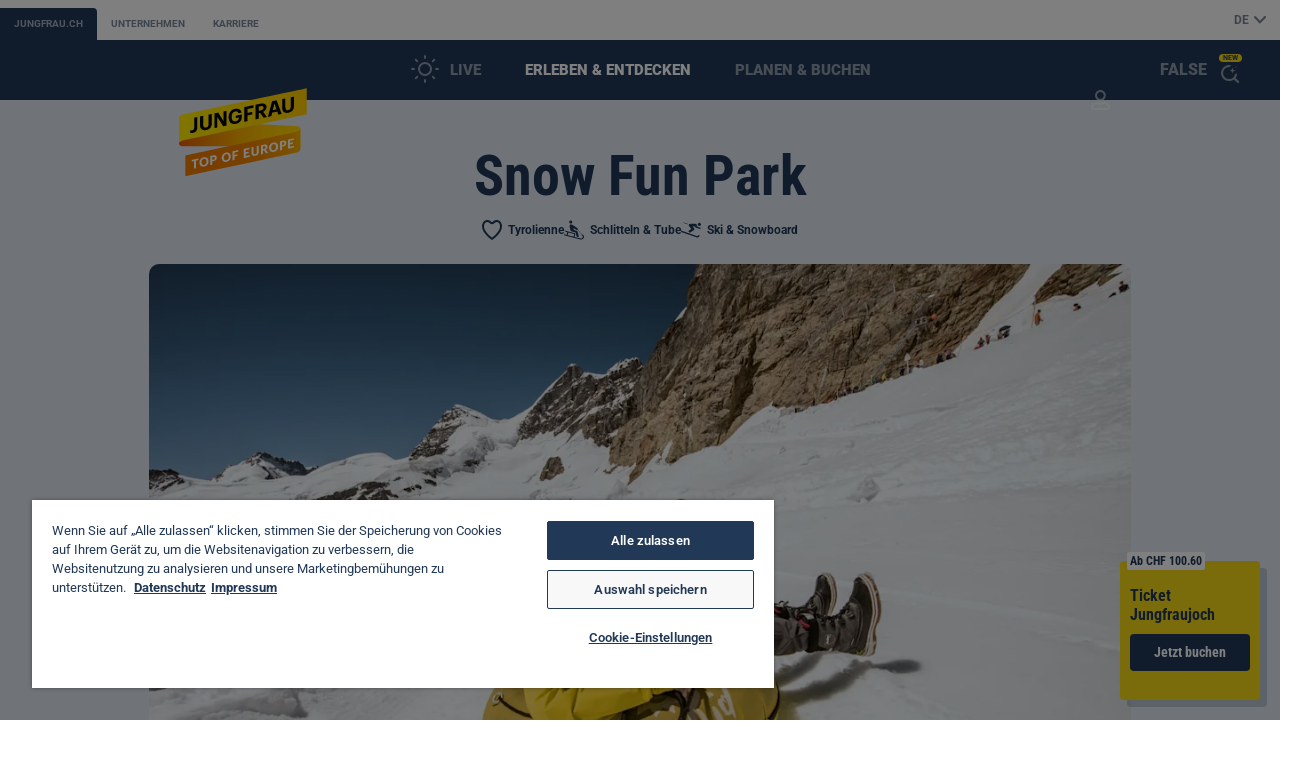

--- FILE ---
content_type: text/html; charset=utf-8
request_url: https://www.jungfrau.ch/de-ch/jungfraujoch-top-of-europe/snow-fun-park/
body_size: 14911
content:
<!DOCTYPE html>
<html class="no-js" prefix="og: http://ogp.me/ns#" dir="ltr" lang="de-CH">
<head>
<link rel="preload" href="/assets/fonts/roboto-variable-normal.woff2" as="font" crossorigin>

<meta charset="utf-8">
<!-- 
	This website is powered by TYPO3 - inspiring people to share!
	TYPO3 is a free open source Content Management Framework initially created by Kasper Skaarhoj and licensed under GNU/GPL.
	TYPO3 is copyright 1998-2026 of Kasper Skaarhoj. Extensions are copyright of their respective owners.
	Information and contribution at https://typo3.org/
-->



<title>Snow Fun Park | jungfrau.ch</title>
<meta http-equiv="x-ua-compatible" content="IE=edge">
<meta name="generator" content="TYPO3 CMS">
<meta name="description" content="Snow Fun Park auf dem Jungfraujoch – Rodeln, Skifahren, Snowboarden und Zipline auf 3’454 m. Schneespass pur am Top of Europe im ewigen Eis.">
<meta name="robots" content="index,follow">
<meta name="viewport" content="width=device-width, initial-scale=1">
<meta name="author" content="Jungfraujoch-Top of Europe">
<meta property="og:image" content="https://media.jungfrau.ch/image/upload/ar_1200:630,c_fill,f_auto,fl_lossy,q_auto,w_1200/v1/fileadmin/Jungfraujoch_Top_of_Europe/Jungfraujoch-Snow-Fun-Park-Adventure-Panorama-Gletscher_2?_a=BAAAV6E0">
<meta property="og:image:width" content="1200">
<meta property="og:image:height" content="630">
<meta property="og:site_name" content="Jungfraujoch-Top of Europe">
<meta property="og:type" content="website">
<meta property="og:locale" content="de_CH">
<meta property="og:locale:alternate" content="en_GB">
<meta property="og:locale:alternate" content="fr_CH">
<meta property="og:title" content="Snow Fun Park">
<meta property="og:description" content="Snow Fun Park auf dem Jungfraujoch – Rodeln, Skifahren, Snowboarden und Zipline auf 3’454 m. Schneespass pur am Top of Europe im ewigen Eis.">
<meta property="og:url" content="https://www.jungfrau.ch/de-ch/jungfraujoch-top-of-europe/snow-fun-park/">
<meta name="twitter:card" content="summary">
<meta name="theme-color" content="#213857">
<meta name="msapplication-navbutton-color" content="#213857">
<meta name="apple-mobile-web-app-capable" content="yes">
<meta name="apple-mobile-web-app-status-bar-style" content="black-translucent">
<meta name="facebook-domain-verification" content="c5dghd8tk199tjgq7ib5kfl68rmle1">


<link rel="stylesheet" href="/assets/css/main.min.1768920051.css" media="all">
<link rel="stylesheet" href="/assets/css/print.min.1768920053.css" media="print">
<link rel="stylesheet" href="/_assets/d461d430ac6d491798edb1a70ad2c329/Css/Iconpack.min.1757548011.css" media="all">
<link media="all" href="/_assets/d461d430ac6d491798edb1a70ad2c329/Css/IconpackTransforms.min.1757548011.css" rel="stylesheet" >






<script type="text/javascript" src="https://cdn.cookielaw.org/consent/7a725d7a-9ad1-4201-808c-24e5bafd9bf3/OtAutoBlock.js" ></script>
			<script src="https://cdn.cookielaw.org/scripttemplates/otSDKStub.js" data-document-language="true" type="text/javascript" charset="UTF-8" data-domain-script="7a725d7a-9ad1-4201-808c-24e5bafd9bf3" ></script>
			<script type="text/javascript">
				function OptanonWrapper() { }
			</script><script src="/assets/js/head.min.js" data-script-root></script><script type="text/javascript">
						dataLayer = [{'page_pageInfo_pageID': '/jungfraujoch-top-of-europe/snow-fun-park/','page_pageInfo_language': 'de_CH'}];
										(function(w,d,s,l,i){w[l]=w[l]||[];w[l].push({'gtm.start':
						new Date().getTime(),event:'gtm.js'});var f=d.getElementsByTagName(s)[0],
					j=d.createElement(s),dl=l!='dataLayer'?'&l='+l:'';j.async=true;j.src=
					'https://www.googletagmanager.com/gtm.js?id='+i+dl;f.parentNode.insertBefore(j,f);
				})(window,document,'script','dataLayer','GTM-PTHPKN');
					;(function() {
						const globalData = {"svgSprite":"/assets/media/svg/svg_sprite.1768920013.svg","transparentPixel":"[data-uri]","locale":"de-CH","lang":"de","quoteMarkOpen":"«","quoteMarkClose":"»","api":{"boardingSlots": "https://epr.jungfrau.ch/ajax/getBoardingSlots.php",
                        "openingHours": "https://www.jungfrau.ch/api/s/poi/v01/",
						"parking": "https://www.jungfrau.ch/api/parking/v01/",
						"resort": "https://www.jungfrau.ch/api/resort/v01/",
						"timetable": "https://www.jungfrau.ch/api/timetable/v01/",
						"tracks": "https://www.jungfrau.ch/api/tracks/v02/",
						"transportation": "https://www.jungfrau.ch/api/transportation/v01/",
						"version": "https://www.jungfrau.ch/api/version/v01/",
						"weather": "https://www.jungfrau.ch/api/weather/v01/"},"keycloak":{"url": "https://jts.jungfrau.ch/auth",
						"realm": "jungfrau-ch",
						"clientId": "jungfrau-ch"},"env": {}};

						try {
							estatico.helpers.extend(estatico.data, {
								global: globalData
							});
						} catch (err) {
							window.estatico = window.estatico || {};
							window.estatico.data = window.estatico.data || {};
							window.estatico.data.global = Object.assign(window.estatico.data.global || {}, globalData);
						}
					})();
					</script><link rel="icon" href="/assets/media/favicons/favicon.ico" sizes="32x32">
<link rel="icon" href="/assets/media/favicons/favicon.svg" type="image/svg+xml">
<link rel="apple-touch-icon" href="/assets/media/favicons/favicon-180x180.png"><link rel="manifest" href="/de-ch/manifest.webmanifest">
<link rel="canonical" href="https://www.jungfrau.ch/de-ch/jungfraujoch-top-of-europe/snow-fun-park/"/>

<link rel="alternate" hreflang="de-CH" href="https://www.jungfrau.ch/de-ch/jungfraujoch-top-of-europe/snow-fun-park/"/>
<link rel="alternate" hreflang="en-GB" href="https://www.jungfrau.ch/en-gb/jungfraujoch-top-of-europe/snow-fun-park/"/>
<link rel="alternate" hreflang="fr-CH" href="https://www.jungfrau.ch/fr-ch/jungfraujoch-top-of-europe/snow-fun-park/"/>
<link rel="alternate" hreflang="x-default" href="https://www.jungfrau.ch/de-ch/jungfraujoch-top-of-europe/snow-fun-park/"/>
<meta name="sentry-trace" content="2a28e787558a4edd8cd8d9b425907964-aec070e0b13e4fad-0"/><meta name="baggage" content="sentry-trace_id=2a28e787558a4edd8cd8d9b425907964,sentry-sample_rate=0,sentry-transaction=GET%20https%3A%2F%2Fwww.jungfrau.ch%2Fde-ch%2Fjungfraujoch-top-of-europe%2Fsnow-fun-park%2F,sentry-public_key=935efa1e36374c8f8c41dfefbe2ef829,sentry-release=82be234f,sentry-environment=Production-Kubernetes,sentry-sampled=false,sentry-sample_rand=0.499956"/></head>
<body data-whatinput="mouse" class=" highlightPage lang type0 uid145" data-uid="145" data-rootline="1/2/5/9/547/145" data-season="winter" data-page-type="">
<noscript><iframe src="https://www.googletagmanager.com/ns.html?id=GTM-PTHPKN" height="0" width="0" style="display:none;visibility:hidden"></iframe></noscript>


		
	
			
				<div class="mod_header_placeholder"></div>

<header class="mod_header" data-init="header">
	<div data-init='incidents' data-incidents-options='null' class='comp_incidents'></div>


	<nav class="top_bar">
		<ul class="top_bar_list obj_ui_list">
				<li class="top_bar_item is_active"><a class="top_bar_link comp_button_text" href="/de-ch/">jungfrau.ch</a></li>
				<li class="top_bar_item"><a class="top_bar_link comp_button_text" href="/de-ch/unternehmen/">Unternehmen</a></li>
				<li class="top_bar_item"><a class="top_bar_link comp_button_text" href="/de-ch/karriere/">Karriere</a></li>
		</ul>
	
		<div class="language_switch_wrapper">
		<label class="language_switch">
			<select class="language_switch_select" name="lang" data-js-binding="header_language_switch_select">
				<option value="" disabled selected>Deutsch</option>
					<option value="/en-gb/jungfraujoch-top-of-europe/snow-fun-park/">English</option>
					<option value="/fr-ch/jungfraujoch-top-of-europe/snow-fun-park/">Français</option>
			</select>
	
			<span class="language_switch_button comp_button_text">
				<span aria-label="Deutsch">DE</span>
				<svg class="language_switch_arrow icon_arrow_small_down_dims" aria-hidden="true">
					<use xlink:href="/assets/media/svg/svg_sprite.1768920013.svg#icon_arrow_small_down"></use>
				</svg>
			</span>
		</label>
	</div>
</nav>

	<div class="main_container">
		<div class="navigation_bar fs-navi">
			<nav class="mainnav">
				<ul class="mainnav_list tabs_list obj_ui_list" data-tabs id="mainnav_list">
					<li class="live_mainnav_item mainnav_item">
						<a class="live_button mainnav_button header_button fs-navi" href="#mega_dropdown_live" data-js-binding="header_mega_dropdown_button" data-page-uid="79">
							<span class="live_button_icon_wrapper" aria-hidden="true">
								<span class="live_icon is_first" data-js-binding="header_live_icon"><svg class="live_icon_dims"><use xlink:href="/assets/media/svg/svg_sprite.1768920013.svg#icon_live_weather"></use></svg></span>
								<span class="live_icon" data-js-binding="header_live_icon"><svg class="live_icon_dims"><use xlink:href="/assets/media/svg/svg_sprite.1768920013.svg#icon_live_webcams"></use></svg></span>
								<span class="live_icon" data-js-binding="header_live_icon"><svg class="live_icon_dims"><use xlink:href="/assets/media/svg/svg_sprite.1768920013.svg#icon_live_transportation"></use></svg></span>
									<span class="live_icon" data-js-binding="header_live_icon"><svg class="live_icon_dims"><use xlink:href="/assets/media/svg/svg_sprite.1768920013.svg#icon_live_resorts"></use></svg></span>
								<span class="live_icon" data-js-binding="header_live_icon"><svg class="live_icon_dims"><use xlink:href="/assets/media/svg/svg_sprite.1768920013.svg#icon_live_events"></use></svg></span>
								<span class="live_icon" data-js-binding="header_live_icon"><svg class="live_icon_dims"><use xlink:href="/assets/media/svg/svg_sprite.1768920013.svg#icon_live_parking_guidance"></use></svg></span>
							</span>
							<span class="live_button_label">Live</span>
						</a>
					</li>
						<li class="mainnav_item is_active">
							<a class="mainnav_button header_button fs-navi" href="#mega_dropdown_discover" data-js-binding="header_mega_dropdown_button" data-page-uid="2">Erleben &amp; Entdecken</a>
						</li>
						<li class="mainnav_item">
							<a class="mainnav_button header_button fs-navi" href="#mega_dropdown_planning" data-js-binding="header_mega_dropdown_button" data-page-uid="42">Planen &amp; Buchen</a>
						</li>
				</ul>
			</nav>

			<nav class="iconnav" data-favorite-count="0" data-cart-count="0">
				<ul class="iconnav_list obj_ui_list">
					<li class="favorites_item iconnav_item">
						<a class="favorites_button icon_button header_button" href="https://www.jungfrau.ch/shop/de/favorites">
							<svg class="icon_heart_open_dims"><use xlink:href="/assets/media/svg/svg_sprite.1768920013.svg#icon_heart_open"></use></svg>
							<span class="badge">0</span>
						</a>
					</li>
					<li class="cart_item iconnav_item">
						<a class="cart_button icon_button header_button" href="/de-ch/planen-buchen/checkout/">
							<svg class="icon_cart_dims"><use xlink:href="/assets/media/svg/svg_sprite.1768920013.svg#icon_cart"></use></svg>
							<span class="badge">0</span>
						</a>
					</li>
					<li class="account_item iconnav_item">
						<a class="account_button account_button--logged-out icon_button header_button" href="https://jts.jungfrau.ch/auth/realms/jungfrau-ch/protocol/openid-connect/auth?client_id&#x3D;jungfrau-ch&amp;response_type&#x3D;code&amp;scope&#x3D;openid&amp;redirect_uri&#x3D;https://www.jungfrau.ch/de-ch/&amp;kc_locale&#x3D;de" data-logged-in="false">
							<span class="u-visuallyhidden">Kundenkonto</span>
							<svg class="icon_user_dims"><use xlink:href="/assets/media/svg/svg_sprite.1768920013.svg#icon_user"></use></svg>
						</a>
						<a class="account_button account_button--logged-in icon_button header_button" href="https://top-of-travel.jungfrau.ch/de/profile?referrer&#x3D;top-of-europe" data-logged-in="false">
							<span class="u-visuallyhidden">Kundenkonto</span>
							<svg class="icon_user_dims"><use xlink:href="/assets/media/svg/svg_sprite.1768920013.svg#icon_user_filled"></use></svg>
						</a>
					</li>
					<li class="toggle_item show_always iconnav_item">
						<button type="button" class="search_button icon_button header_button" data-ai-search-overlay-trigger>
							<span class="u-visuallyhidden">KI-Suchassistent öffnen</span>
							<span class="comp_ai_search_overlay_badge" aria-hidden="true">
								<span class="comp_ai_search_overlay_badge__text">New</span>
								<svg class="icon_ai_assistant_dims">
									<use xlink:href="/assets/media/svg/svg_sprite.1768920013.svg#icon_ai_assistant" />
								</svg>
							</span>
						</button>
					</li>
					<li class="toggle_item iconnav_item">
						<a href="#mega_dropdown_discover" class="toggle_button icon_button header_button" data-js-binding="header_mega_dropdown_button">
							<span class="u-visuallyhidden">Menü</span>
							<span class="toggle_button_open">
								<svg class="icon_burger_dims"><use xlink:href="/assets/media/svg/svg_sprite.1768920013.svg#icon_burger"></use></svg>
							</span>
							<span class="toggle_button_close">
								<svg class="icon_close_dims"><use xlink:href="/assets/media/svg/svg_sprite.1768920013.svg#icon_close"></use></svg>
							</span>
						</a>
					</li>
				</ul>
			</nav>
		</div>

		<div class="comp_mega_dropdown" data-init="mega_dropdown" data-tabs-content="mainnav_list">
			<div class="row">
				<section class="discover tabs_panel small-20 small-offset-2 medium-10 medium-offset-1 large-24 large-offset-0 columns" id="mega_dropdown_discover">
					<h2 class="tabs_title fs-h4-main">Erleben &amp; Entdecken</h2>
					<nav>
						<ul class="link_list_list obj_ui_list row">
								<li class="medium-24 large-4   columns">
										<span class="link_list_label">Berge</span>
		
									<ul class="link_list obj_ui_list fs-button">
											<li class="link_item is_active"><a class="comp_button_text fs-button" href="/de-ch/jungfraujoch-top-of-europe/" data-map-id="mountain_jungfraujoch" data-page-uid="9" data-event-tracking="default" data-event-tracking-category="C15 Mega Dropdown" data-event-tracking-action="" data-event-tracking-info="Jungfraujoch – Top of Europe">Jungfraujoch – Top of Europe</a></li>
											<li class="link_item"><a class="comp_button_text fs-button" href="/de-ch/grindelwaldfirst/" data-map-id="mountain_grindelwaldfirst" data-page-uid="10" data-event-tracking="default" data-event-tracking-category="C15 Mega Dropdown" data-event-tracking-action="" data-event-tracking-info="Grindelwald-First">Grindelwald-First</a></li>
											<li class="link_item"><a class="comp_button_text fs-button" href="/de-ch/schynige-platte/" data-map-id="mountain_schynigeplatte" data-page-uid="11" data-event-tracking="default" data-event-tracking-category="C15 Mega Dropdown" data-event-tracking-action="" data-event-tracking-info="Schynige Platte">Schynige Platte</a></li>
											<li class="link_item"><a class="comp_button_text fs-button" href="/de-ch/harder-kulm/" data-map-id="mountain_harderkulm" data-page-uid="12" data-event-tracking="default" data-event-tracking-category="C15 Mega Dropdown" data-event-tracking-action="" data-event-tracking-info="Harder Kulm">Harder Kulm</a></li>
											<li class="link_item"><a class="comp_button_text fs-button" href="/de-ch/winteregg-muerren/" data-map-id="mountain_wintereggmuerren" data-page-uid="13" data-event-tracking="default" data-event-tracking-category="C15 Mega Dropdown" data-event-tracking-action="" data-event-tracking-info="Winteregg-Mürren">Winteregg-Mürren</a></li>
											<li class="link_item"><a class="comp_button_text fs-button" href="/de-ch/kleine-scheidegg/" data-map-id="mountain_kleinescheidegg" data-page-uid="206" data-event-tracking="default" data-event-tracking-category="C15 Mega Dropdown" data-event-tracking-action="" data-event-tracking-info="Kleine Scheidegg">Kleine Scheidegg</a></li>
									</ul>
								</li>
								<li class="medium-24 large-4   columns">
										<span class="link_list_label">Aktivitäten</span>
		
									<ul class="link_list obj_ui_list fs-button">
											<li class="link_item"><a class="comp_button_text fs-button" href="/de-ch/sommersport/wandern/" data-page-uid="30" data-event-tracking="default" data-event-tracking-category="C15 Mega Dropdown" data-event-tracking-action="" data-event-tracking-info="Wandern">Wandern</a></li>
											<li class="link_item"><a class="comp_button_text fs-button" href="/de-ch/winterwandern/" data-page-uid="20" data-event-tracking="default" data-event-tracking-category="C15 Mega Dropdown" data-event-tracking-action="" data-event-tracking-info="Winterwandern">Winterwandern</a></li>
											<li class="link_item"><a class="comp_button_text fs-button" href="/de-ch/schlitteln/" data-page-uid="22" data-event-tracking="default" data-event-tracking-category="C15 Mega Dropdown" data-event-tracking-action="" data-event-tracking-info="Schlitteln">Schlitteln</a></li>
											<li class="link_item"><a class="comp_button_text fs-button" href="/de-ch/jungfrau-ski-region/" data-map-id="activity_jungfrauskiregion" data-page-uid="363" data-event-tracking="default" data-event-tracking-category="C15 Mega Dropdown" data-event-tracking-action="" data-event-tracking-info="Jungfrau Ski Region">Jungfrau Ski Region</a></li>
											<li class="link_item"><a class="comp_button_text fs-button" href="/de-ch/souvenirs-und-geschenkartikel/" data-page-uid="1227" data-event-tracking="default" data-event-tracking-category="C15 Mega Dropdown" data-event-tracking-action="" data-event-tracking-info="Shopping">Shopping</a></li>
											<li class="link_item"><a class="comp_button_text fs-button" href="/de-ch/essen-trinken/" data-page-uid="1242" data-event-tracking="default" data-event-tracking-category="C15 Mega Dropdown" data-event-tracking-action="" data-event-tracking-info="Essen &amp; Trinken">Essen &amp; Trinken</a></li>
									</ul>
								</li>
								<li class="medium-24 large-4   columns">
										<span class="link_list_label is_empty"></span>
		
									<ul class="link_list obj_ui_list fs-button">
											<li class="link_item"><a class="comp_button_text fs-button" href="/de-ch/grindelwald-terminal/" data-page-uid="1410" data-event-tracking="default" data-event-tracking-category="C15 Mega Dropdown" data-event-tracking-action="" data-event-tracking-info="Grindelwald Terminal">Grindelwald Terminal</a></li>
											<li class="link_item"><a class="comp_button_text fs-button" href="/de-ch/grindelwaldfirst/first-flieger/" data-map-id="activity_firstflieger" data-page-uid="29" data-event-tracking="default" data-event-tracking-category="C15 Mega Dropdown" data-event-tracking-action="" data-event-tracking-info="First Flyer">First Flyer</a></li>
											<li class="link_item"><a class="comp_button_text fs-button" href="/de-ch/grindelwaldfirst/first-glider/" data-map-id="activity_firstglider" data-page-uid="731" data-event-tracking="default" data-event-tracking-category="C15 Mega Dropdown" data-event-tracking-action="" data-event-tracking-info="First Glider">First Glider</a></li>
											<li class="link_item"><a class="comp_button_text fs-button" href="/de-ch/grindelwaldfirst/first-mountain-cart/" data-map-id="activity_mountaincart" data-page-uid="28" data-event-tracking="default" data-event-tracking-category="C15 Mega Dropdown" data-event-tracking-action="" data-event-tracking-info="First Mountain Cart">First Mountain Cart</a></li>
											<li class="link_item"><a class="comp_button_text fs-button" href="/de-ch/grindelwaldfirst/trottibike/" data-map-id="activity_trottibike" data-page-uid="27" data-event-tracking="default" data-event-tracking-category="C15 Mega Dropdown" data-event-tracking-action="" data-event-tracking-info="First Trottibike">First Trottibike</a></li>
									</ul>
								</li>
								<li class="medium-24 large-4 large-offset-1 xlarge-offset-0 end  columns">
										<span class="link_list_label">Orte</span>
		
									<ul class="link_list obj_ui_list fs-button">
											<li class="link_item"><a class="comp_button_text fs-button" href="/de-ch/grindelwald/" data-map-id="location_grindelwald" data-page-uid="18" data-event-tracking="default" data-event-tracking-category="C15 Mega Dropdown" data-event-tracking-action="" data-event-tracking-info="Grindelwald">Grindelwald</a></li>
											<li class="link_item"><a class="comp_button_text fs-button" href="/de-ch/wengen/" data-map-id="location_wengen" data-page-uid="17" data-event-tracking="default" data-event-tracking-category="C15 Mega Dropdown" data-event-tracking-action="" data-event-tracking-info="Wengen">Wengen</a></li>
											<li class="link_item"><a class="comp_button_text fs-button" href="/de-ch/lauterbrunnen/" data-map-id="location_lauterbrunnen" data-page-uid="16" data-event-tracking="default" data-event-tracking-category="C15 Mega Dropdown" data-event-tracking-action="" data-event-tracking-info="Lauterbrunnen">Lauterbrunnen</a></li>
											<li class="link_item"><a class="comp_button_text fs-button" href="/de-ch/muerren/" data-map-id="location_muerren" data-page-uid="15" data-event-tracking="default" data-event-tracking-category="C15 Mega Dropdown" data-event-tracking-action="" data-event-tracking-info="Mürren">Mürren</a></li>
											<li class="link_item"><a class="comp_button_text fs-button" href="/de-ch/interlaken/" data-map-id="location_interlaken" data-page-uid="14" data-event-tracking="default" data-event-tracking-category="C15 Mega Dropdown" data-event-tracking-action="" data-event-tracking-info="Interlaken">Interlaken</a></li>
									</ul>
								</li>
						</ul>
					</nav>
				</section>
		
				<section class="planning tabs_panel small-20 small-offset-2 medium-10 medium-offset-1 large-24 large-offset-0 end columns" id="mega_dropdown_planning">
					<h2 class="tabs_title fs-h4-main">Planen &amp; Buchen</h2>
					<div class="row">
						<nav class="medium-24 large-12 columns">
							<ul class="link_list_list obj_ui_list row">
									<li class="medium-24 large-6 large-offset-4 xlarge-6 xlarge-offset-8 columns">
										<ul class="link_list obj_ui_list fs-button">
												<li class="link_item"><a class="comp_button_text fs-button" href="/de-ch/jungfraujoch-top-of-europe/jungfraujoch-ticket-kaufen/" data-page-uid="1406" data-event-tracking="default" data-event-tracking-category="C15 Mega Dropdown" data-event-tracking-action="" data-event-tracking-info="Jungfraujoch Tickets">Jungfraujoch Tickets</a></li>
												<li class="link_item"><a class="comp_button_text fs-button" href="/de-ch/preise-und-tickets/" data-page-uid="3145" data-event-tracking="default" data-event-tracking-category="C15 Mega Dropdown" data-event-tracking-action="" data-event-tracking-info="Preise &amp; Tickets">Preise &amp; Tickets</a></li>
												<li class="link_item"><a class="comp_button_text fs-button" href="/de-ch/jungfrau-ski-region/skipass-kaufen/" data-page-uid="1372" data-event-tracking="default" data-event-tracking-category="C15 Mega Dropdown" data-event-tracking-action="" data-event-tracking-info="Skipass">Skipass</a></li>
												<li class="link_item"><a class="comp_button_text fs-button" href="/de-ch/jungfraujoch-top-of-europe/priority-boarding-buchen/" data-page-uid="41" data-event-tracking="default" data-event-tracking-category="C15 Mega Dropdown" data-event-tracking-action="" data-event-tracking-info="Sitzplatz Reservation Jungfraujoch">Sitzplatz Reservation Jungfraujoch</a></li>
										</ul>
									</li>
									<li class="medium-24 large-12 large-offset-2 xlarge-8 xlarge-offset-0 end columns">
										<ul class="link_list obj_ui_list fs-button">
												<li class="link_item"><a class="comp_button_text fs-button" href="https://www.jungfrau.ch/shop/de/accessoires/" data-page-uid="33" data-event-tracking="default" data-event-tracking-category="C15 Mega Dropdown" data-event-tracking-action="" data-event-tracking-info="Souvenirs">Souvenirs</a></li>
												<li class="link_item"><a class="comp_button_text fs-button" href="https://vouchers.jungfrau.ch" target="_blank" data-page-uid="34" data-event-tracking="default" data-event-tracking-category="C15 Mega Dropdown" data-event-tracking-action="" data-event-tracking-info="Gutscheine">Gutscheine</a></li>
												<li class="link_item"><a class="comp_button_text fs-button" href="/de-ch/grindelwald-terminal/skidepot-grindelwald-terminal/" data-page-uid="1397" data-event-tracking="default" data-event-tracking-category="C15 Mega Dropdown" data-event-tracking-action="" data-event-tracking-info="Skidepot">Skidepot</a></li>
												<li class="link_item"><a class="comp_button_text fs-button" href="/de-ch/anreise-bahnhoefe-parking/parkieren/" data-page-uid="37" data-event-tracking="default" data-event-tracking-category="C15 Mega Dropdown" data-event-tracking-action="" data-event-tracking-info="Parkieren">Parkieren</a></li>
												<li class="link_item"><a class="comp_button_text fs-button" href="/de-ch/planen-buchen/fahrplan/" data-page-uid="563" data-event-tracking="default" data-event-tracking-category="C15 Mega Dropdown" data-event-tracking-action="" data-event-tracking-info="Fahrplan">Fahrplan</a></li>
												<li class="link_item"><a class="comp_button_text fs-button" href="https://www.europcar.ch/de-ch/p/partner/tourismus/jungfraujoch-top-of-europe" target="_blank" data-page-uid="3850" data-event-tracking="default" data-event-tracking-category="C15 Mega Dropdown" data-event-tracking-action="" data-event-tracking-info="Mietwagen">Mietwagen</a></li>
												<li class="link_item"><a class="comp_button_text fs-button" href="/de-ch/aktivitaeten-buchen/" data-page-uid="3892" data-event-tracking="default" data-event-tracking-category="C15 Mega Dropdown" data-event-tracking-action="" data-event-tracking-info="Aktivitäten">Aktivitäten</a></li>
										</ul>
									</li>
							</ul>
						</nav>
		
						<div class="medium-24 large-11 large-pull-1 xlarge-9 xlarge-pull-0 end columns">
								<div class="sales_teaser">
									<div class="sales_teaser_background">
										<noscript>
									<img class="obj_full" src="/_assets/1a01d3f69732ca0885e8493d15065c27/components/mega_dropdown/media/sales_teaser_16x9.jpg" alt="">
								</noscript>
								
								<img
									class="obj_full lazyload"
									src="/_assets/1a01d3f69732ca0885e8493d15065c27/components/mega_dropdown/media/sales_teaser_16x9.jpg"
									srcset="[data-uri]"
									data-srcset="
											/_assets/1a01d3f69732ca0885e8493d15065c27/components/mega_dropdown/media/sales_teaser_16x9.jpg w
									"
									data-sizes="auto"
									alt=""
								>
							</div>
									<div class="sales_teaser_background var_upright">
										<noscript>
									<img class="obj_full" src="/_assets/1a01d3f69732ca0885e8493d15065c27/components/mega_dropdown/media/sales_teaser_3x4.jpg" alt="">
								</noscript>
								
								<img
									class="obj_full lazyload"
									src="/_assets/1a01d3f69732ca0885e8493d15065c27/components/mega_dropdown/media/sales_teaser_3x4.jpg"
									srcset="[data-uri]"
									data-srcset="
											/_assets/1a01d3f69732ca0885e8493d15065c27/components/mega_dropdown/media/sales_teaser_3x4.jpg w
									"
									data-sizes="auto"
									alt=""
								>
							</div>
									<div class="obj_aspect_ratio var_16x9">
										<div class="sales_teaser_content_wrapper">
											<div class="sales_teaser_content">
												<h3 class="sales_teaser_headline fs-h4-main">Skipass kaufen</h3>
													<a class="comp_button sales_teaser_button c-button--sales" href="/de-ch/jungfrau-ski-region/skipass-kaufen/">Weiter<span class="icon icon_arrow_right_dims" aria-hidden="true"><svg><use xlink:href="/assets/media/svg/svg_sprite.1768920013.svg#icon_arrow_right"></use></svg></span></a>
																			</div>
										</div>
									</div>
								</div>
						</div>
					</div>
				</section>
		
				<section class="live has_resort_card tabs_panel small-20 small-offset-2 medium-24 medium-offset-0 end columns" id="mega_dropdown_live">
					<div class="row">
						<nav class="live_nav_column medium-22 medium-offset-1 large-14 large-offset-5 columns">
							<h2 class="tabs_title fs-h4-main">Live</h2>
							<ul class="link_list_list obj_ui_list fs-button ">
									<li class="link_item">
										<a class="comp_button_text fs-button" href="/de-ch/live/wetter/" data-page-uid="75">
											<svg class="link_icon icon_live_weather_dims"><use xlink:href="/assets/media/svg/svg_sprite.1768920013.svg#icon_live_weather"></use></svg>
											<span class="link_label">Wetter</span>
										</a>
									</li>
									<li class="link_item">
										<a class="comp_button_text fs-button" href="/de-ch/live/betriebsdaten/" data-page-uid="76">
											<svg class="link_icon icon_live_transportation_dims"><use xlink:href="/assets/media/svg/svg_sprite.1768920013.svg#icon_live_transportation"></use></svg>
											<span class="link_label">Betriebsdaten</span>
										</a>
									</li>
									<li class="link_item">
										<a class="comp_button_text fs-button" href="/de-ch/live/pistendaten/" data-page-uid="295">
											<svg class="link_icon icon_live_resorts_dims"><use xlink:href="/assets/media/svg/svg_sprite.1768920013.svg#icon_live_resorts"></use></svg>
											<span class="link_label">Pistendaten</span>
										</a>
									</li>
									<li class="link_item">
										<a class="comp_button_text fs-button" href="/de-ch/live/webcams/" data-page-uid="296">
											<svg class="link_icon icon_live_webcams_dims"><use xlink:href="/assets/media/svg/svg_sprite.1768920013.svg#icon_live_webcams"></use></svg>
											<span class="link_label">Webcams</span>
										</a>
									</li>
									<li class="link_item">
										<a class="comp_button_text fs-button" href="/de-ch/anreise-bahnhoefe-parking/parkieren/" data-page-uid="3548">
											<svg class="link_icon icon_live_parking_guidance_dims"><use xlink:href="/assets/media/svg/svg_sprite.1768920013.svg#icon_live_parking_guidance"></use></svg>
											<span class="link_label">Parkieren</span>
										</a>
									</li>
							</ul>
						</nav>
					</div>
					<div class="row">
		
						<div class="live_teaser_column medium-11 medium-offset-1 large-4 large-offset-0 xlarge-8 columns">
								<div class="live_teaser_item">
									<a class="comp_teaser_webcam comp_teaser var_simple var_no_scroll" href="/de-ch/live/webcams/#webcam-grindelwald-first" data-event-tracking="default" data-event-tracking-category="C34 - Teaser Webcam" data-event-tracking-action="" data-event-tracking-info="Grindelwald-First">
								<figure class="image_aspect_wrapper obj_aspect_ratio var_16x9 figure">
									<div class="image_scroll_wrapper" data-js-binding="teaser_webcam_scroll_wrapper">
										<noscript>
				<img class="obj_full img" src="https://backend.roundshot.com/cams/c7f0edeec13d52b6c3cf91485d982548/archiveprev" alt="Grindelwald-First">
			</noscript>
			
			<img
				class="obj_full lazyload img"
				src="https://backend.roundshot.com/cams/c7f0edeec13d52b6c3cf91485d982548/archiveprev"
				srcset="[data-uri]"
				data-srcset="
						https://backend.roundshot.com/cams/c7f0edeec13d52b6c3cf91485d982548/thumbnail 697w 150h,
						https://backend.roundshot.com/cams/c7f0edeec13d52b6c3cf91485d982548/archiveprev 900w,
						https://backend.roundshot.com/cams/c7f0edeec13d52b6c3cf91485d982548/oneeighth 1190w,
						https://backend.roundshot.com/cams/c7f0edeec13d52b6c3cf91485d982548/optional 1394w,
						https://backend.roundshot.com/cams/c7f0edeec13d52b6c3cf91485d982548/medium 2091w,
						https://backend.roundshot.com/cams/c7f0edeec13d52b6c3cf91485d982548/quarter 2379w,
						https://backend.roundshot.com/cams/c7f0edeec13d52b6c3cf91485d982548/default 3717w,
						https://backend.roundshot.com/cams/c7f0edeec13d52b6c3cf91485d982548/half 4758w,
						https://backend.roundshot.com/cams/c7f0edeec13d52b6c3cf91485d982548/full 9516w,
						https://backend.roundshot.com/cams/c7f0edeec13d52b6c3cf91485d982548/full2 17996w
				"
				data-sizes="auto"
				alt="Grindelwald-First"
			>
		</div>
								</figure>
							
							
									<span class="webcam_icon_wrapper" aria-hidden="true">
										<svg class="webcam_icon"><use xlink:href="/assets/media/svg/svg_sprite.1768920013.svg#icon_live_webcams"></use></svg>
									</span>
							
							</a>
						</div>
								<div class="live_teaser_item">
									<a class="comp_teaser_webcam comp_teaser var_simple var_no_scroll" href="/de-ch/live/webcams/#webcam-kleine-scheidegg-lauberhorn" data-event-tracking="default" data-event-tracking-category="C34 - Teaser Webcam" data-event-tracking-action="" data-event-tracking-info="Kleine Scheidegg">
								<figure class="image_aspect_wrapper obj_aspect_ratio var_16x9 figure">
									<div class="image_scroll_wrapper" data-js-binding="teaser_webcam_scroll_wrapper">
										<noscript>
				<img class="obj_full img" src="https://backend.roundshot.com/cams/527f953c3776c0552355d4a154c2b4e8/archiveprev" alt="Kleine Scheidegg">
			</noscript>
			
			<img
				class="obj_full lazyload img"
				src="https://backend.roundshot.com/cams/527f953c3776c0552355d4a154c2b4e8/archiveprev"
				srcset="[data-uri]"
				data-srcset="
						https://backend.roundshot.com/cams/527f953c3776c0552355d4a154c2b4e8/thumbnail 697w 150h,
						https://backend.roundshot.com/cams/527f953c3776c0552355d4a154c2b4e8/archiveprev 900w,
						https://backend.roundshot.com/cams/527f953c3776c0552355d4a154c2b4e8/oneeighth 1190w,
						https://backend.roundshot.com/cams/527f953c3776c0552355d4a154c2b4e8/optional 1394w,
						https://backend.roundshot.com/cams/527f953c3776c0552355d4a154c2b4e8/medium 2091w,
						https://backend.roundshot.com/cams/527f953c3776c0552355d4a154c2b4e8/quarter 2379w,
						https://backend.roundshot.com/cams/527f953c3776c0552355d4a154c2b4e8/default 3717w,
						https://backend.roundshot.com/cams/527f953c3776c0552355d4a154c2b4e8/half 4758w,
						https://backend.roundshot.com/cams/527f953c3776c0552355d4a154c2b4e8/full 9516w,
						https://backend.roundshot.com/cams/527f953c3776c0552355d4a154c2b4e8/full2 17996w
				"
				data-sizes="auto"
				alt="Kleine Scheidegg"
			>
		</div>
								</figure>
							
							
									<span class="webcam_icon_wrapper" aria-hidden="true">
										<svg class="webcam_icon"><use xlink:href="/assets/media/svg/svg_sprite.1768920013.svg#icon_live_webcams"></use></svg>
									</span>
							
							</a>
						</div>
								<div class="live_teaser_item">
									<a class="comp_teaser_webcam comp_teaser var_simple var_no_scroll" href="/de-ch/live/webcams/#webcam-maennlichen" data-event-tracking="default" data-event-tracking-category="C34 - Teaser Webcam" data-event-tracking-action="" data-event-tracking-info="Männlichen">
								<figure class="image_aspect_wrapper obj_aspect_ratio var_16x9 figure">
									<div class="image_scroll_wrapper" data-js-binding="teaser_webcam_scroll_wrapper">
										<noscript>
				<img class="obj_full img" src="https://backend.roundshot.com/cams/877919abdb23eb59f63908ab8b300f1f/archiveprev" alt="Männlichen">
			</noscript>
			
			<img
				class="obj_full lazyload img"
				src="https://backend.roundshot.com/cams/877919abdb23eb59f63908ab8b300f1f/archiveprev"
				srcset="[data-uri]"
				data-srcset="
						https://backend.roundshot.com/cams/877919abdb23eb59f63908ab8b300f1f/thumbnail 697w 150h,
						https://backend.roundshot.com/cams/877919abdb23eb59f63908ab8b300f1f/archiveprev 900w,
						https://backend.roundshot.com/cams/877919abdb23eb59f63908ab8b300f1f/oneeighth 1190w,
						https://backend.roundshot.com/cams/877919abdb23eb59f63908ab8b300f1f/optional 1394w,
						https://backend.roundshot.com/cams/877919abdb23eb59f63908ab8b300f1f/medium 2091w,
						https://backend.roundshot.com/cams/877919abdb23eb59f63908ab8b300f1f/quarter 2379w,
						https://backend.roundshot.com/cams/877919abdb23eb59f63908ab8b300f1f/default 3717w,
						https://backend.roundshot.com/cams/877919abdb23eb59f63908ab8b300f1f/half 4758w,
						https://backend.roundshot.com/cams/877919abdb23eb59f63908ab8b300f1f/full 9516w,
						https://backend.roundshot.com/cams/877919abdb23eb59f63908ab8b300f1f/full2 17996w
				"
				data-sizes="auto"
				alt="Männlichen"
			>
		</div>
								</figure>
							
							
									<span class="webcam_icon_wrapper" aria-hidden="true">
										<svg class="webcam_icon"><use xlink:href="/assets/media/svg/svg_sprite.1768920013.svg#icon_live_webcams"></use></svg>
									</span>
							
							</a>
						</div>
								<div class="live_teaser_item">
									<a class="comp_teaser_webcam comp_teaser var_simple var_no_scroll" href="/de-ch/live/webcams/#webcam-jungfrau-ostgrat-top-of-europe" data-event-tracking="default" data-event-tracking-category="C34 - Teaser Webcam" data-event-tracking-action="" data-event-tracking-info="Jungfraujoch (Ostgrat)">
								<figure class="image_aspect_wrapper obj_aspect_ratio var_16x9 figure">
									<div class="image_scroll_wrapper" data-js-binding="teaser_webcam_scroll_wrapper">
										<noscript>
				<img class="obj_full img" src="https://backend.roundshot.com/cams/dbb5da2713c66505f2004b60c6c56609/archiveprev" alt="Jungfraujoch (Ostgrat)">
			</noscript>
			
			<img
				class="obj_full lazyload img"
				src="https://backend.roundshot.com/cams/dbb5da2713c66505f2004b60c6c56609/archiveprev"
				srcset="[data-uri]"
				data-srcset="
						https://backend.roundshot.com/cams/dbb5da2713c66505f2004b60c6c56609/thumbnail 697w 150h,
						https://backend.roundshot.com/cams/dbb5da2713c66505f2004b60c6c56609/archiveprev 900w,
						https://backend.roundshot.com/cams/dbb5da2713c66505f2004b60c6c56609/oneeighth 1190w,
						https://backend.roundshot.com/cams/dbb5da2713c66505f2004b60c6c56609/optional 1394w,
						https://backend.roundshot.com/cams/dbb5da2713c66505f2004b60c6c56609/medium 2091w,
						https://backend.roundshot.com/cams/dbb5da2713c66505f2004b60c6c56609/quarter 2379w,
						https://backend.roundshot.com/cams/dbb5da2713c66505f2004b60c6c56609/default 3717w,
						https://backend.roundshot.com/cams/dbb5da2713c66505f2004b60c6c56609/half 4758w,
						https://backend.roundshot.com/cams/dbb5da2713c66505f2004b60c6c56609/full 9516w,
						https://backend.roundshot.com/cams/dbb5da2713c66505f2004b60c6c56609/full2 17996w
				"
				data-sizes="auto"
				alt="Jungfraujoch (Ostgrat)"
			>
		</div>
								</figure>
							
							
									<span class="webcam_icon_wrapper" aria-hidden="true">
										<svg class="webcam_icon"><use xlink:href="/assets/media/svg/svg_sprite.1768920013.svg#icon_live_webcams"></use></svg>
									</span>
							
							</a>
						</div>
						</div>
		
							<div class="medium-10 medium-offset-1 large-7 large-offset-0 xlarge-5 end columns">
								<p class="live_card_title fs-copy-note-bold">Jungfrau Ski Region Live-Daten:</p>
								<div class="live_card_wrapper" data-init="resort_overview" data-resort_overview-options='{"apiEndpoint":"winter\/overview"}' data-resort_overview-data='{"cardLabels":{"avalancheWarningLevel":"Lawinenwarnstufe","centimeter":"cm","freshSnow":"Neuschnee seit 24h","kilometer":"km","liftsOpened":"Lifte ge\u00f6ffnet","meter":"m","peak":"Berg","phone":"Schneetelefon","pistesAccessible":"Pisten befahrbar","snowDepth":"Schneeh\u00f6he","snowQuality":"Schneequalit\u00e4t","valley":"Tal"},"conditionLabels":{"HARD":"hart","HARD_ASPIC":"hart-sulz","HARD_POWDER":"hart-pulver","HARD_WET":"hart-nass","POWDER":"pulver","POWDER_ASPIC":"pulver-sulz","POWDER_HARD":"pulver-hart","POWDER_WET":"pulver-nass","SPRING_HARD":"sulz-hart","SPRING_POWDER":"sulz-pulver","SPRING_SNOW":"sulz","SPRING_WET":"sulz-nass","UNAVAILABLE":"keine Meldung","WET":"nass","WET_HARD":"nass-hart","WET_POWDER":"nass-pulver","WET_SPRING":"nass-sulz"}}'>
									<article class="comp_resort_winter_card comp_weather_card_base var_mega_dropdown" data-js-binding="resort_winter_card" data-resort-id="">
								<header class="header">
									<div class="header_content">
										<h3 class="title fs-h4-main"></h3>
										<p class="height"> -  </p>
									</div>
								</header>
							
								<div class="list_item list_item_outside" data-js-binding="resort_winter_card_summaries">
									<div class="list_row var_content_left">
										<div class="icon_and_text var_align_top">
											<svg class="icon icon_top" role="img">
												<title></title>
												<use xlink:href="/assets/media/svg/svg_sprite.1768920013.svg#icon_slopes"></use>
											</svg>
											<div>
												<span class="top_info_text fs-h3-main"></span>
												<span class="top_info_text pistes_total small_label fs-h5-main">/ </span>
											</div>
										</div>
										<div class="icon_and_text var_align_top">
											<svg class="icon icon_top" role="img">
												<title></title>
												<use xlink:href="/assets/media/svg/svg_sprite.1768920013.svg#icon_lifts"></use>
											</svg>
											<div>
												<span class="top_info_text fs-h3-main"></span>
												<span class="top_info_text lifts_total small_label fs-h5-main">/</span>
											</div>
										</div>
									</div>
								</div>
							
							
								<ul class="list obj_ui_list" data-js-binding="resort_winter_card_list">
							
									<li class="list_item">
										<div class="list_row">
											<span class="fs-copy-note"></span>
											<div class="icon_and_text">
												<span class="avalanche_warning_level var_"></span>
												<span class="fs-h5-main"></span>
											</div>
										</div>
									</li>
									<li class="list_item">
										<div class="list_row">
											<span class="fs-copy-note"></span>
											<span class="fs-h5-main"> </span>
										</div>
									</li>
									<li class="list_item">
										<div class="list_row">
											<span class="fs-copy-note">  ( )</span>
											<span class="fs-h5-main"> </span>
										</div>
									</li>
									<li class="list_item">
										<div class="list_row">
											<span class="fs-copy-note"></span>
											<span class="snowquality fs-h5-main"></span>
										</div>
									</li>
								</ul>
							
							
							</article>
						</div>
							</div>
					</div>
				</section>
			</div>
		
			<div class="map_container" data-js-binding="mega_dropdown_map_container">
		<figure class="map_background_mobile obj_aspect_ratio">
			<noscript>
			<img class="obj_full" src="https://media.jungfrau.ch/image/upload/ar_3:2,c_crop,f_auto,q_auto/c_scale,w_919/v1743074576/_assets/1a01d3f69732ca0885e8493d15065c27/assets/media/mega_dropdown/backgrounds/winter_3d_mega_dropdown_mobile.jpg" alt="">
		</noscript>
		
		<img
			class="obj_full lazyload"
			src="https://media.jungfrau.ch/image/upload/ar_3:2,c_crop,f_auto,q_auto/c_scale,w_919/v1743074576/_assets/1a01d3f69732ca0885e8493d15065c27/assets/media/mega_dropdown/backgrounds/winter_3d_mega_dropdown_mobile.jpg"
			srcset="[data-uri]"
			data-srcset="
					https://media.jungfrau.ch/image/upload/ar_3:2,c_crop,f_auto,q_auto/c_scale,w_990/v1743074576/_assets/1a01d3f69732ca0885e8493d15065c27/assets/media/mega_dropdown/backgrounds/winter_3d_mega_dropdown_mobile.jpg 990w 660h,
					https://media.jungfrau.ch/image/upload/ar_3:2,c_crop,f_auto,q_auto/c_scale,w_919/v1743074576/_assets/1a01d3f69732ca0885e8493d15065c27/assets/media/mega_dropdown/backgrounds/winter_3d_mega_dropdown_mobile.jpg 919w,
					https://media.jungfrau.ch/image/upload/ar_3:2,c_crop,f_auto,q_auto/c_scale,w_375/v1743074576/_assets/1a01d3f69732ca0885e8493d15065c27/assets/media/mega_dropdown/backgrounds/winter_3d_mega_dropdown_mobile.jpg 375w
			"
			data-sizes="auto"
			alt=""
		>
	</figure>
		<figure class="map_background_desktop obj_aspect_ratio">
			<noscript>
			<img class="obj_full" src="https://media.jungfrau.ch/image/upload/f_auto,q_auto/c_scale,w_827/v1743074551/_assets/1a01d3f69732ca0885e8493d15065c27/assets/media/mega_dropdown/backgrounds/winter_3d_mega_dropdown.png" alt="Weather and transportation">
		</noscript>
		
		<img
			class="obj_full lazyload"
			src="https://media.jungfrau.ch/image/upload/f_auto,q_auto/c_scale,w_827/v1743074551/_assets/1a01d3f69732ca0885e8493d15065c27/assets/media/mega_dropdown/backgrounds/winter_3d_mega_dropdown.png"
			srcset="[data-uri]"
			data-srcset="
					https://media.jungfrau.ch/image/upload/f_auto,q_auto/c_scale,w_990/v1743074551/_assets/1a01d3f69732ca0885e8493d15065c27/assets/media/mega_dropdown/backgrounds/winter_3d_mega_dropdown.png 990w 676h,
					https://media.jungfrau.ch/image/upload/f_auto,q_auto/c_scale,w_827/v1743074551/_assets/1a01d3f69732ca0885e8493d15065c27/assets/media/mega_dropdown/backgrounds/winter_3d_mega_dropdown.png 827w,
					https://media.jungfrau.ch/image/upload/f_auto,q_auto/c_scale,w_742/v1743074551/_assets/1a01d3f69732ca0885e8493d15065c27/assets/media/mega_dropdown/backgrounds/winter_3d_mega_dropdown.png 742w,
					https://media.jungfrau.ch/image/upload/f_auto,q_auto/c_scale,w_637/v1743074551/_assets/1a01d3f69732ca0885e8493d15065c27/assets/media/mega_dropdown/backgrounds/winter_3d_mega_dropdown.png 637w,
					https://media.jungfrau.ch/image/upload/f_auto,q_auto/c_scale,w_517/v1743074551/_assets/1a01d3f69732ca0885e8493d15065c27/assets/media/mega_dropdown/backgrounds/winter_3d_mega_dropdown.png 517w,
					https://media.jungfrau.ch/image/upload/f_auto,q_auto/c_scale,w_375/v1743074551/_assets/1a01d3f69732ca0885e8493d15065c27/assets/media/mega_dropdown/backgrounds/winter_3d_mega_dropdown.png 375w
			"
			data-sizes="auto"
			alt="Weather and transportation"
		>
	</figure>
		<div class="map_svg_container obj_aspect_ratio" data-js-binding="mega_dropdown_map_svg_container_explore">
			<object class="map_svg" data="/_assets/1a01d3f69732ca0885e8493d15065c27/assets/media/mega_dropdown/maps/map_winter_explore.svg" type="image/svg+xml" data-js-binding="mega_dropdown_map_svg_object_explore"></object>
		</div>
		<div class="map_svg_container obj_aspect_ratio" data-js-binding="mega_dropdown_map_svg_container_live">
			<object class="map_svg" data="/_assets/1a01d3f69732ca0885e8493d15065c27/assets/media/mega_dropdown/maps/map_winter_live.svg" type="image/svg+xml" data-js-binding="mega_dropdown_map_svg_object_live"></object>
		</div>
	
		<div class="track_info_popup" data-js-binding="mega_dropdown_track_info_popup">
			<div class="track_info_popup_icon"></div>
			<div class="track_info_popup_info"></div>
			<h3 class="track_info_popup_name"></h3>
			<div class="track_info_popup_status"></div>
		</div>
	
	</div>

			<button class="close_button comp_button_circle var_gray" aria-hidden="true">
				<svg class="icon_close_dims"><use xlink:href="/assets/media/svg/svg_sprite.1768920013.svg#icon_close"></use></svg>
			</button>
		</div>
		
		
		<a href="/de-ch/" class="logo_link">
			<img class="logo" src="/_assets/1a01d3f69732ca0885e8493d15065c27/modules/header/media/logo.svg" alt="Jungfrau - Top of Europe">
		</a>
	</div>
</header>

			
		

	


<div id="main" class="layout_wrapper">
	<!--TYPO3SEARCH_begin-->
	
        <section class="mod_erlebnisberg_hero var_default"  id="c337">
	<div class="row video_wrapper">
		<div class="column large-20 large-offset-2">
			<div class="o-aspect-ratio var_16x9">
				<div class="wrapper">
					<noscript>
						<img class="obj_full img" src="https://media.jungfrau.ch/image/upload/ar_16:9,c_crop,f_auto,q_auto/c_scale,w_3155/v1761734799/Jungfraujoch-SnowFun-Snowtubing_a6wfl5.jpg" alt="">
					</noscript>
					
					<img
						class="obj_full lazyload img"
						src="https://media.jungfrau.ch/image/upload/ar_16:9,c_crop,f_auto,q_auto/c_scale,w_3155/v1761734799/Jungfraujoch-SnowFun-Snowtubing_a6wfl5.jpg"
						srcset="[data-uri]"
						data-srcset="
								https://media.jungfrau.ch/image/upload/ar_16:9,c_crop,f_auto,q_auto/c_scale,w_3360/v1761734799/Jungfraujoch-SnowFun-Snowtubing_a6wfl5.jpg 3360w 1890h,
								https://media.jungfrau.ch/image/upload/ar_16:9,c_crop,f_auto,q_auto/c_scale,w_3155/v1761734799/Jungfraujoch-SnowFun-Snowtubing_a6wfl5.jpg 3155w,
								https://media.jungfrau.ch/image/upload/ar_16:9,c_crop,f_auto,q_auto/c_scale,w_2921/v1761734799/Jungfraujoch-SnowFun-Snowtubing_a6wfl5.jpg 2921w,
								https://media.jungfrau.ch/image/upload/ar_16:9,c_crop,f_auto,q_auto/c_scale,w_2682/v1761734799/Jungfraujoch-SnowFun-Snowtubing_a6wfl5.jpg 2682w,
								https://media.jungfrau.ch/image/upload/ar_16:9,c_crop,f_auto,q_auto/c_scale,w_2381/v1761734799/Jungfraujoch-SnowFun-Snowtubing_a6wfl5.jpg 2381w,
								https://media.jungfrau.ch/image/upload/ar_16:9,c_crop,f_auto,q_auto/c_scale,w_2077/v1761734799/Jungfraujoch-SnowFun-Snowtubing_a6wfl5.jpg 2077w,
								https://media.jungfrau.ch/image/upload/ar_16:9,c_crop,f_auto,q_auto/c_scale,w_1802/v1761734799/Jungfraujoch-SnowFun-Snowtubing_a6wfl5.jpg 1802w,
								https://media.jungfrau.ch/image/upload/ar_16:9,c_crop,f_auto,q_auto/c_scale,w_1498/v1761734799/Jungfraujoch-SnowFun-Snowtubing_a6wfl5.jpg 1498w,
								https://media.jungfrau.ch/image/upload/ar_16:9,c_crop,f_auto,q_auto/c_scale,w_1105/v1761734799/Jungfraujoch-SnowFun-Snowtubing_a6wfl5.jpg 1105w,
								https://media.jungfrau.ch/image/upload/ar_16:9,c_crop,f_auto,q_auto/c_scale,w_632/v1761734799/Jungfraujoch-SnowFun-Snowtubing_a6wfl5.jpg 632w
						"
						data-sizes="auto"
						alt=""
					>

				</div>
			</div>
				<div class="column show_medium mod_erlebnisberg_hero_opening_hours medium-12 large-10 xlarge-8">
				<section
					class='comp_opening_hours'
					data-init='opening_hours'
					data-opening_hours-data='null'
					data-opening_hours-options='{"poiIdentifier":"63mg00a4H3JLDCEePeTD1Q","trackingLabels":{"LABEL_CLOSED":{"de":"Geschlossen","fr":"Ferm\u00e9","en":"Closed"},"LABEL_RESTRICTED":{"de":"Eingeschr\u00e4nkt","fr":"Restreint","en":"Restricted"},"LABEL_OPEN":{"de":"Ge\u00f6ffnet","fr":"Ouvert","en":"Open"},"LABEL_BUTTON_SAISONUEBERSICHT":{"de":"Saison\u00fcbersicht","fr":"Aper\u00e7u saisonnier","en":"Seasonal overview"},"LABEL_FAHRPLAN":{"de":"Fahrplan","fr":"Horaire","en":"Timetable"}}}'
					
				></section>
				</div>
		</div>
	</div>
	<div class="row">
		<div class="small-22 small-offset-1 columns">
			<h1 class="title fs-h3-main">Snow Fun Park</h1>


				<div data-js-binding="erlebnisberg_hero_list">
					<ul class="mod_icon_list obj_ui_list" >
							<li class="item">
								<svg class="c-icon" role="presentation">
				<use xlink:href="/assets/media/svg/icon_embeddable/heart.svg#heart"></use>
			</svg>
			<span>
									Tyrolienne
								</span>
							</li>
							<li class="item">
								<svg class="c-icon" role="presentation">
				<use xlink:href="/assets/media/svg/icon_embeddable/map_tracks_tobogganing.svg#map_tracks_tobogganing"></use>
			</svg>
			<span>
									Schlitteln &amp; Tube
								</span>
							</li>
							<li class="item">
								<svg class="c-icon" role="presentation">
				<use xlink:href="/assets/media/svg/icon_embeddable/map_tracks_piste_easy.svg#map_tracks_piste_easy"></use>
			</svg>
			<span>
									Ski &amp; Snowboard
								</span>
							</li>
					</ul>
				</div>

				<div class="mod_erlebnisberg_hero_opening_hours show_mobile">
				<section
					class='comp_opening_hours'
					data-init='opening_hours'
					data-opening_hours-data='null'
					data-opening_hours-options='{"poiIdentifier":"63mg00a4H3JLDCEePeTD1Q","trackingLabels":{"LABEL_CLOSED":{"de":"Geschlossen","fr":"Ferm\u00e9","en":"Closed"},"LABEL_RESTRICTED":{"de":"Eingeschr\u00e4nkt","fr":"Restreint","en":"Restricted"},"LABEL_OPEN":{"de":"Ge\u00f6ffnet","fr":"Ouvert","en":"Open"},"LABEL_BUTTON_SAISONUEBERSICHT":{"de":"Saison\u00fcbersicht","fr":"Aper\u00e7u saisonnier","en":"Seasonal overview"},"LABEL_FAHRPLAN":{"de":"Fahrplan","fr":"Horaire","en":"Timetable"}}}'
					
				></section>
				</div>
		</div>
	</div>
	<div class="row copy_wrapper">
		<div class="columns small-22 small-offset-1 medium-offset-2 medium-20 large-centered large-14 xlarge-13">
			<div class="fs-copy-tight c-rich-text">
				<p>Zu heiss im Flachland? Wer mit Faulenzen an der Sonne nichts anfangen kann, ist auf dem Jungfraujoch genau richtig. Im Snow Fun Park können sich Schneeliebhaber abkühlen und an der Bar erfrischen. Mit der Seilrutsche Flying Fox fliegt man über das ewige Eis des Aletschgletschers, dem längsten Gletscher in den Alpen. Sommergefühl kommt dabei auch im Schnee auf. In den heissesten Monaten liegen die Temperaturen auf dem Jungfraujoch regelmässig über der Nullgradgrenze.</p>
			</div>
		</div>
	</div>
</section>
<section class="c-table var_center_text" id="c18518">
	<div class="row">
		<div class="columns small-22 small-centered medium-24 large-22 xlarge-20">
			<h2 class="fs-h4-main title">Preise (in CHF pro Person) <span class="title_appendix fs-copy-note"></span></h2>

			<div class="table" role="region" aria-label="Scrollable table" tabindex="0">
					<table class="contenttable"><caption>Sicherungsgeräte sind im Preis enthalten.</caption><thead><tr><th>&nbsp;</th><th>Erwachsene</th><th>Kinder (6-15 Jahre)</th></tr></thead><tbody><tr><td><strong>Tyrolienne (Zipline)</strong></td><td>20.<span>–</span></td><td>15.<span>–</span></td></tr><tr><td><strong>Schlitteln &amp; Tube</strong></td><td>20.<span>–</span></td><td>15.<span>–</span></td></tr><tr><td><strong>Ski &amp; Snowboard</strong></td><td>35.<span>–</span></td><td>25.<span>–</span></td></tr></tbody></table><p>&nbsp;</p>
			</div>
		</div>
	</div>
</section>
<section class="mod_teaser_list var_alternating_items" id="c23150">
	<div class="teaser_row row">
		<ul class="teaser_list obj_ui_list" data-js-binding="teaser_list_list">
				<li class="teaser_item">
					<article class="comp_teaser_content_detailed" data-init='teaser_content_detailed' data-teaser_content_detailed-data='null' data-teaser_content_detailed-options='null'  id="t1305">
						
					
						
					
						<figure class="figure obj_aspect_ratio  var_16x9">
								<noscript>
				<img class="obj_full" src="https://media.jungfrau.ch/image/upload/ar_16:9,c_crop,f_auto,q_auto/c_scale,w_845/v1761736768/Jungfraujoch-Snow-Fun-Tyrolienne_l36f0o.jpg" alt="">
			</noscript>
			
			<img
				class="obj_full lazyload"
				src="https://media.jungfrau.ch/image/upload/ar_16:9,c_crop,f_auto,q_auto/c_scale,w_845/v1761736768/Jungfraujoch-Snow-Fun-Tyrolienne_l36f0o.jpg"
				srcset="[data-uri]"
				data-srcset="
						https://media.jungfrau.ch/image/upload/ar_16:9,c_crop,f_auto,q_auto/c_scale,w_1048/v1761736768/Jungfraujoch-Snow-Fun-Tyrolienne_l36f0o.jpg 1048w 590h,
						https://media.jungfrau.ch/image/upload/ar_16:9,c_crop,f_auto,q_auto/c_scale,w_845/v1761736768/Jungfraujoch-Snow-Fun-Tyrolienne_l36f0o.jpg 845w,
						https://media.jungfrau.ch/image/upload/ar_16:9,c_crop,f_auto,q_auto/c_scale,w_299/v1761736768/Jungfraujoch-Snow-Fun-Tyrolienne_l36f0o.jpg 299w
				"
				data-sizes="auto"
				alt=""
			>

					
					
					
						</figure>
					
						<div class="content">
					
					
							<div class="title_wrapper">
					
								<h3 class="teaser_content_detailed_title fs-teaser-item-title">Tyrolienne</h3>
							</div>
					
							<div class="copy fs-copy c-rich-text">
								<p>Erleben Sie den Aletschgletscher aus der Vogelperspektive! Mit der Zipline fliegen Sie 330 Meter über das ewige Eis. Adrenalinkick garantiert.</p>
							</div>
					
					
						</div>
					
						
					</article>
				</li>
				<li class="teaser_item">
					<article class="comp_teaser_content_detailed" data-init='teaser_content_detailed' data-teaser_content_detailed-data='null' data-teaser_content_detailed-options='null'  id="t1306">
						
					
						
					
						<figure class="figure obj_aspect_ratio  var_16x9">
								<noscript>
				<img class="obj_full" src="https://media.jungfrau.ch/image/upload/ar_16:9,c_crop,f_auto,q_auto/c_scale,w_842/v1558014932/Jungfraujoch-Snow-Fun-Park-Special-Sledge.jpg" alt="Jungfraujoch Snow Fun Park Special Sledge">
			</noscript>
			
			<img
				class="obj_full lazyload"
				src="https://media.jungfrau.ch/image/upload/ar_16:9,c_crop,f_auto,q_auto/c_scale,w_842/v1558014932/Jungfraujoch-Snow-Fun-Park-Special-Sledge.jpg"
				srcset="[data-uri]"
				data-srcset="
						https://media.jungfrau.ch/image/upload/ar_16:9,c_crop,f_auto,q_auto/c_scale,w_1048/v1558014932/Jungfraujoch-Snow-Fun-Park-Special-Sledge.jpg 1048w 590h,
						https://media.jungfrau.ch/image/upload/ar_16:9,c_crop,f_auto,q_auto/c_scale,w_842/v1558014932/Jungfraujoch-Snow-Fun-Park-Special-Sledge.jpg 842w,
						https://media.jungfrau.ch/image/upload/ar_16:9,c_crop,f_auto,q_auto/c_scale,w_299/v1558014932/Jungfraujoch-Snow-Fun-Park-Special-Sledge.jpg 299w
				"
				data-sizes="auto"
				alt="Jungfraujoch Snow Fun Park Special Sledge"
			>

					
					
					
						</figure>
					
						<div class="content">
					
					
							<div class="title_wrapper">
					
								<h3 class="teaser_content_detailed_title fs-teaser-item-title">Schlitteln und Tubing</h3>
							</div>
					
							<div class="copy fs-copy c-rich-text">
								<p>Sausen Sie auf dem Schlitten oder Tubing-Reifen 125 Meter durch den Schnee. Schnell, spassig und für alle Altersklassen.</p>
							</div>
					
					
						</div>
					
						
					</article>
				</li>
				<li class="teaser_item">
					<article class="comp_teaser_content_detailed" data-init='teaser_content_detailed' data-teaser_content_detailed-data='null' data-teaser_content_detailed-options='null'  id="t1307">
						
					
						
					
						<figure class="figure obj_aspect_ratio  var_16x9">
								<noscript>
				<img class="obj_full" src="https://media.jungfrau.ch/image/upload/ar_16:9,c_crop,f_auto,q_auto/c_scale,w_876/v1761737060/Jungfraujoch-Snow-Fun-Ski_iftiqx.jpg" alt="">
			</noscript>
			
			<img
				class="obj_full lazyload"
				src="https://media.jungfrau.ch/image/upload/ar_16:9,c_crop,f_auto,q_auto/c_scale,w_876/v1761737060/Jungfraujoch-Snow-Fun-Ski_iftiqx.jpg"
				srcset="[data-uri]"
				data-srcset="
						https://media.jungfrau.ch/image/upload/ar_16:9,c_crop,f_auto,q_auto/c_scale,w_1048/v1761737060/Jungfraujoch-Snow-Fun-Ski_iftiqx.jpg 1048w 590h,
						https://media.jungfrau.ch/image/upload/ar_16:9,c_crop,f_auto,q_auto/c_scale,w_876/v1761737060/Jungfraujoch-Snow-Fun-Ski_iftiqx.jpg 876w,
						https://media.jungfrau.ch/image/upload/ar_16:9,c_crop,f_auto,q_auto/c_scale,w_299/v1761737060/Jungfraujoch-Snow-Fun-Ski_iftiqx.jpg 299w
				"
				data-sizes="auto"
				alt=""
			>

					
					
					
						</figure>
					
						<div class="content">
					
					
							<div class="title_wrapper">
					
								<h3 class="teaser_content_detailed_title fs-teaser-item-title">Ski und Snowboard</h3>
							</div>
					
							<div class="copy fs-copy c-rich-text">
								<p>Mitten im Sommer Schwünge ziehen, auf echtem Schnee? Auf 3454 Metern über Meer ist das möglich.</p>
							</div>
					
					
						</div>
					
						
					</article>
				</li>
		</ul>
	</div>
</section>


    

            <div id="c15352" class="frame frame-default frame-type-shortcut frame-layout-0">
                
                
                    



                
                
                

    <section class="mod_sticky_sales_box"  id="c15344">
	<div class="sales_box fs-sticky-sales-button">
		<div class="label_price fs-teaser-item-labels">Ab CHF 100.60</div>
		<div class="title">Ticket Jungfraujoch</div>
		<a class="comp_button" href="/de-ch/jungfraujoch-top-of-europe/jungfraujoch-ticket-kaufen/" data-event-tracking="default" data-event-tracking-category="M219 Sticky Sales Box" data-event-tracking-action="" data-event-tracking-info="Ticket Jungfraujoch" data-event-tracking-ecom="promotions" data-event-tracking-ecom-category="" data-event-tracking-ecom-info="Ticket Jungfraujoch">Jetzt buchen</a>
		<svg class="icon_arrow icon_arrow_right_dims"><use xlink:href="/assets/media/svg/svg_sprite.1768920013.svg#icon_arrow_right"></use></svg>
	</div>
</section>



                
                    



                
                
                    



                
            </div>

        


    

            <div id="c22922" class="frame frame-default frame-type-shortcut frame-layout-0">
                
                
                    



                
                
                

    <section class="mod_introduction_short var_gray"  id="c21698">
	<div class="row">
		<div class="mod_introduction_short__wrapper columns small-24 large-22 large-centered">
				<div class="mod_introduction_short__media-wrapper mod_introduction_short__media-wrapper--img">
					<noscript>
						<img class="obj_full" src="https://media.jungfrau.ch/image/upload/ar_16:9,c_crop,f_auto,q_auto/c_scale,w_1441/v1572426214/fileadmin/Gastro/Jungfraujoch-Restaurant-Eigergletscher-Terrasse.jpg" alt="Gastro, Jahreszeit, Jungfraujoch-Top-of-Europe, Restaurant Eigergletscher, Sommer, jungfrau.ch">
					</noscript>
					
					<img
						class="obj_full lazyload"
						src="https://media.jungfrau.ch/image/upload/ar_16:9,c_crop,f_auto,q_auto/c_scale,w_1441/v1572426214/fileadmin/Gastro/Jungfraujoch-Restaurant-Eigergletscher-Terrasse.jpg"
						srcset="[data-uri]"
						data-srcset="
								https://media.jungfrau.ch/image/upload/ar_16:9,c_crop,f_auto,q_auto/c_scale,w_1600/v1572426214/fileadmin/Gastro/Jungfraujoch-Restaurant-Eigergletscher-Terrasse.jpg 1600w 900h,
								https://media.jungfrau.ch/image/upload/ar_16:9,c_crop,f_auto,q_auto/c_scale,w_1441/v1572426214/fileadmin/Gastro/Jungfraujoch-Restaurant-Eigergletscher-Terrasse.jpg 1441w,
								https://media.jungfrau.ch/image/upload/ar_16:9,c_crop,f_auto,q_auto/c_scale,w_1237/v1572426214/fileadmin/Gastro/Jungfraujoch-Restaurant-Eigergletscher-Terrasse.jpg 1237w,
								https://media.jungfrau.ch/image/upload/ar_16:9,c_crop,f_auto,q_auto/c_scale,w_990/v1572426214/fileadmin/Gastro/Jungfraujoch-Restaurant-Eigergletscher-Terrasse.jpg 990w,
								https://media.jungfrau.ch/image/upload/ar_16:9,c_crop,f_auto,q_auto/c_scale,w_754/v1572426214/fileadmin/Gastro/Jungfraujoch-Restaurant-Eigergletscher-Terrasse.jpg 754w,
								https://media.jungfrau.ch/image/upload/ar_16:9,c_crop,f_auto,q_auto/c_scale,w_300/v1572426214/fileadmin/Gastro/Jungfraujoch-Restaurant-Eigergletscher-Terrasse.jpg 300w
						"
						data-sizes="auto"
						alt="Gastro, Jahreszeit, Jungfraujoch-Top-of-Europe, Restaurant Eigergletscher, Sommer, jungfrau.ch"
					>
				</div>

			<div class="mod_introduction_short__content">
				<h1 class="mod_introduction_short__title fs-h3-main">Kulinarik mit Aussicht</h1>


					<div class="mod_introduction_short__copy c-rich-text fs-copy">
						<p>Ob bodenständig oder gediegen, von Schweizer Klassikern bis zu internationalen Spezialitäten: Bei uns finden alle genau das, was Ihnen schmeckt. Alpenkulisse inklusive.</p>
<p><a href="/de-ch/essen-trinken/" class="comp_button var_sales" data-event-tracking-category="M227 Introduction Short" data-event-tracking-info="Restaurants entdecken" data-event-tracking="default">Restaurants entdecken</a></p>
					</div>
			</div>

		</div>
	</div>
</section>



                
                    



                
                
                    



                
            </div>

        


    

            <div id="c22529" class="frame frame-default frame-type-shortcut frame-layout-0">
                
                
                    



                
                
                

    <section class="mod_introduction_short var_white"  id="c21768">
	<div class="row">
		<div class="mod_introduction_short__wrapper columns small-24 large-22 large-centered">
				<div class="mod_introduction_short__media-wrapper mod_introduction_short__media-wrapper--img">
					<noscript>
						<img class="obj_full" src="https://media.jungfrau.ch/image/upload/ar_16:9,c_crop,f_auto,q_auto/c_scale,w_1355/v1730740894/fileadmin/Jungfraujoch_Top_of_Europe/Jungfraujoch-Sphinx-Gletscher.jpg" alt="Jahreszeit, Jungfraujoch-Top-of-Europe, Winter, jungfrau.ch">
					</noscript>
					
					<img
						class="obj_full lazyload"
						src="https://media.jungfrau.ch/image/upload/ar_16:9,c_crop,f_auto,q_auto/c_scale,w_1355/v1730740894/fileadmin/Jungfraujoch_Top_of_Europe/Jungfraujoch-Sphinx-Gletscher.jpg"
						srcset="[data-uri]"
						data-srcset="
								https://media.jungfrau.ch/image/upload/ar_16:9,c_crop,f_auto,q_auto/c_scale,w_1600/v1730740894/fileadmin/Jungfraujoch_Top_of_Europe/Jungfraujoch-Sphinx-Gletscher.jpg 1600w 900h,
								https://media.jungfrau.ch/image/upload/ar_16:9,c_crop,f_auto,q_auto/c_scale,w_1355/v1730740894/fileadmin/Jungfraujoch_Top_of_Europe/Jungfraujoch-Sphinx-Gletscher.jpg 1355w,
								https://media.jungfrau.ch/image/upload/ar_16:9,c_crop,f_auto,q_auto/c_scale,w_920/v1730740894/fileadmin/Jungfraujoch_Top_of_Europe/Jungfraujoch-Sphinx-Gletscher.jpg 920w,
								https://media.jungfrau.ch/image/upload/ar_16:9,c_crop,f_auto,q_auto/c_scale,w_300/v1730740894/fileadmin/Jungfraujoch_Top_of_Europe/Jungfraujoch-Sphinx-Gletscher.jpg 300w
						"
						data-sizes="auto"
						alt="Jahreszeit, Jungfraujoch-Top-of-Europe, Winter, jungfrau.ch"
					>
				</div>

			<div class="mod_introduction_short__content">
				<h1 class="mod_introduction_short__title fs-h3-main">Jungfraujoch entdecken</h1>


					<div class="mod_introduction_short__copy c-rich-text fs-copy">
						<p>Die höchstgelegene Bahnstation Europas im Herzen des UNESCO-Welterbes. Erleben Sie die spektakuläre Aussicht auf den längsten Gletscher der Alpen – auf 3454 Meter über Meer.</p>
<p><a href="/de-ch/jungfraujoch-top-of-europe/" class="comp_button var_sales" data-event-tracking-category="M227 Introduction Short" data-event-tracking-info="Mehr erfahren" data-event-tracking="default">Mehr erfahren</a></p>
<p><a href="https://cdn.jungfrau.ch/Prospekte_und_Broschueren/Jungfraujoch_Prospekt.pdf" target="_blank" class="comp_button var_sales" rel="noreferrer" data-event-tracking-category="M227 Introduction Short" data-event-tracking-info="Broschüre anschauen" data-event-tracking="default">Broschüre anschauen</a></p>
					</div>
			</div>

		</div>
	</div>
</section>



                
                    



                
                
                    



                
            </div>

        


    
	<!--TYPO3SEARCH_end-->

	
			
	
			
				<footer class="mod_footer var_gray" data-init="footer">
    <div class="top fs-copy-bold">
        <div class="row comp_accordion_small_medium" data-init="accordion" data-accordion>
            <div class="large-6 columns accordion_item" data-accordion-item>

                <a
                	href="#footer_primary_info"
                	class="accordion_button"
                >
                	<div class="row">
                		<div class="small-20 small-centered large-24 columns">
                			<div class="accordion_button_inner">
                					<h4 class="accordion_title fs-h5-main">Kontakt</h4>
                				<svg class="icon_plus icon_plus_dims">
                					<use xlink:href="/assets/media/svg/svg_sprite.1768920013.svg#icon_plus" />
                				</svg>
                				<svg class="icon_minus icon_minus_dims">
                					<use xlink:href="/assets/media/svg/svg_sprite.1768920013.svg#icon_minus" />
                				</svg>
                			</div>
                		</div>
                	</div>
                </a>

<div class="accordion_body row" id="footer_primary_info" data-tab-content>
	<div class="small-20 small-centered large-24 columns">
                        <h4 class="column_title fs-h5-main">Kontakt</h4>

						<button type='button' class='comp_button mod_footer__ai_trigger' data-ai-search-overlay-trigger>
							<span>KI-Assistent</span>
							<span class="comp_ai_search_overlay_badge">
								<span class='comp_ai_search_overlay_badge__text'>New</span>
								<span class='icon icon_ai_assistant_dims' aria-hidden='true'>
									<svg>
										<use xlink:href='/assets/media/svg/svg_sprite.1768920013.svg#icon_ai_assistant' />
									</svg>
								</span>
							</span>
						</button>
	</div>
</div>

            </div>

            <div class="large-6 columns accordion_item" data-accordion-item>

                <a
                	href="#footer_service"
                	class="accordion_button"
                >
                	<div class="row">
                		<div class="small-20 small-centered large-24 columns">
                			<div class="accordion_button_inner">
                					<h4 class="accordion_title fs-h5-main">Service</h4>
                				<svg class="icon_plus icon_plus_dims">
                					<use xlink:href="/assets/media/svg/svg_sprite.1768920013.svg#icon_plus" />
                				</svg>
                				<svg class="icon_minus icon_minus_dims">
                					<use xlink:href="/assets/media/svg/svg_sprite.1768920013.svg#icon_minus" />
                				</svg>
                			</div>
                		</div>
                	</div>
                </a>

<div class="accordion_body row" id="footer_service" data-tab-content>
	<div class="small-20 small-centered large-24 columns">
                        <h4 class="column_title fs-h5-main">Service</h4>

                            <div class="c-select c-select--block service_switch">
                            	<label>
                            		<select name="service" id="footer_service_switch">
                            				<option value="0" selected>Rail Info Interlaken</option>
                            				<option value="1">Helpdesk Online-Shop</option>
                            				<option value="2">Gruppen-Reservationen</option>
                            				<option value="3">Direktion Jungfraubahnen, Empfang</option>
                            				<option value="4">Medienkontakt</option>
                            				<option value="5">Netzzugang - Jürg Lüthi</option>
                            				<option value="6">Notfallnummern</option>
                            				<option value="7">Sales Jungfraubahnen Management AG</option>
                            		</select>
                            		<span class="c-button"></span>
                            
                            		<svg class="c-select__arrow icon_arrow_small_down_dims" aria-hidden="true">
                            			<use xlink:href="/assets/media/svg/svg_sprite.1768920013.svg#icon_arrow_small_down"></use>
                            		</svg>
                            	</label>
                            </div>

                                <div class="service_content c-rich-text fs-copy is-selected" id="footer_service_content_0">
                                    <p>
		<b>Kontakt</b><br>
		
				Rail Info Interlaken<br>
		
		
			Höheweg 35<br>
		
		
			3800
		
		
			Interlaken<br>
		
		
				Telefon:
				<a href="tel:+41338287233">+41 33 828 72 33</a>
				<br>
		
		
		
		
				E-Mail: <a href="mailto:info@jungfrau.ch">info@jungfrau.ch</a>
		
</p>

	<p><b>Öffnungszeiten</b><br>
<b>Mo - Fr</b><br> 
Schalter: 10:00 - 18:00 Uhr <br> Telefon: 08:00 Uhr - 18:00 Uhr<br>

<b>Wochenende & Feiertage</b><br/>
Schalter: 10:00 - 13:00 Uhr | 13:45 - 17:00 Uhr <br>Telefon: 08:00 Uhr - 17:00 Uhr </p>


                                </div>
                                <div class="service_content c-rich-text fs-copy" id="footer_service_content_1">
                                    <p>
		<b>Kontakt</b><br>
		
				Helpdesk Online-Shop<br>
		
		
		
		
		
				Telefon:
				<a href="tel:+41338287171">+41 33 828 71 71</a>
				<br>
		
		
		
		
				E-Mail: <a href="mailto:helpdesk@jungfrau.ch">helpdesk@jungfrau.ch</a>
		
</p>

	<p><strong>Öffnungszeiten</strong><br>
<b>Montag bis Sonntag inklusive Feiertage</b><br/>
08:00 - 17:00 Uhr</p>


                                </div>
                                <div class="service_content c-rich-text fs-copy" id="footer_service_content_2">
                                    <p>
		<b>Kontakt</b><br>
		
				Gruppen-Reservationen<br>
		
		
		
		
		
				Telefon:
				<a href="tel:+41338287253">+41 33 828 72 53</a>
				<br>
		
		
		
		
				E-Mail: <a href="mailto:reservation@jungfrau.ch">reservation@jungfrau.ch</a>
		
</p>

	<p><strong>Öffnungszeiten</strong><br>
<b>Montag bis Sonntag inklusive Feiertage</b><br/>
08:00 - 17:00 Uhr</p>


                                </div>
                                <div class="service_content c-rich-text fs-copy" id="footer_service_content_3">
                                    <p>
		<b>Kontakt</b><br>
		
				Direktion Jungfraubahnen, Empfang<br>
		
		
			Harderstrasse 14<br>
		
		
			3800
		
		
			Interlaken<br>
		
		
				Telefon:
				<a href="tel:+41338287111">+41 33 828 71 11</a>
				<br>
		
		
				Fax: +41 33 828 72 64<br>
		
		
		
				E-Mail: <a href="mailto:direktion@jungfrau.ch">direktion@jungfrau.ch</a>
		
</p>

	<p><strong>Öffnungszeiten</strong><br>
Montag bis Donnerstag<br>
08.00 - 12.00 Uhr | 13.30 - 17.00 Uhr<br>
Freitag<br>
08.00 - 12.00 Uhr | 13.30 - 16.00 Uhr<br></p>


                                </div>
                                <div class="service_content c-rich-text fs-copy" id="footer_service_content_4">
                                    <p>
		<b>Kontakt</b><br>
		
				Medienkontakt<br>
		
		
			Kathrin Naegeli, 
Leiterin Corporate Communications,  
Harderstrasse 14<br>
		
		
			3800
		
		
			Interlaken<br>
		
		
				Telefon:
				<a href="tel:+41338287200">+41 33 828 7200</a>
				<br>
		
		
		
		
				E-Mail: <a href="mailto:kathrin.naegeli@jungfrau.ch">kathrin.naegeli@jungfrau.ch</a>
		
</p>


                                </div>
                                <div class="service_content c-rich-text fs-copy" id="footer_service_content_5">
                                    <p>
		<b>Kontakt</b><br>
		
				Netzzugang - Jürg Lüthi<br>
		
		
			Leiter Fachstelle Betrieb
Harderstrasse 14<br>
		
		
			3800
		
		
			Interlaken<br>
		
		
				Telefon:
				<a href="tel:+41338287218">+41 33 828 72 18</a>
				<br>
		
		
		
				Mobile: +41 76 593 16 96<br>
		
		
				E-Mail: <a href="mailto:juerg.luethi@jungfrau.ch">juerg.luethi@jungfrau.ch</a>
		
</p>

	<p><a href="https://www.jungfrau.ch/de-ch/unternehmen/netzzugang-zum-schienennetz/">Weitere Informationen</a></p>


                                </div>
                                <div class="service_content c-rich-text fs-copy" id="footer_service_content_6">
                                    <p>
		<b>Kontakt</b><br>
		
				Notfallnummern<br>
		
		
		
		
		
		
		
		
</p>

	<p>SOS Skigebiet Kleine Scheidegg<br>
<a href="tel:+41338287665">Tel. +41 33 828 76 65</a><br>
SOS Skigebiet Männlichen<br>
<a href="tel:+41338287599">Tel. +41 33 828 75 99</a><br>
SOS Skigebiet Grindelwald-First<br>
<a href="tel:+41338287733">Tel. +41 33 828 77 33</a><br>
SOS Skigebiet Mürren-Schilthorn<br>
<a href="tel:+41338562146">Tel. +41 33 856 21 46</a></p>


                                </div>
                                <div class="service_content c-rich-text fs-copy" id="footer_service_content_7">
                                    <p>
		<b>Kontakt</b><br>
		
				Sales Jungfraubahnen Management AG<br>
		
		
			Harderstrasse 14<br>
		
		
			3800
		
		
			Interlaken<br>
		
		
				Telefon:
				<a href="tel:+41338287111">+41 33 828 71 11</a>
				<br>
		
		
				Fax: +41 33 828 72 64<br>
		
		
		
				E-Mail: <a href="mailto:sales@jungfrau.ch">sales@jungfrau.ch</a>
		
</p>


                                </div>
	</div>
</div>

            </div>

            <div class="large-6 columns accordion_item" data-accordion-item>

                <a
                	href="#footer_primary_links"
                	class="accordion_button"
                >
                	<div class="row">
                		<div class="small-20 small-centered large-24 columns">
                			<div class="accordion_button_inner">
                					<h4 class="accordion_title fs-h5-main">Links</h4>
                				<svg class="icon_plus icon_plus_dims">
                					<use xlink:href="/assets/media/svg/svg_sprite.1768920013.svg#icon_plus" />
                				</svg>
                				<svg class="icon_minus icon_minus_dims">
                					<use xlink:href="/assets/media/svg/svg_sprite.1768920013.svg#icon_minus" />
                				</svg>
                			</div>
                		</div>
                	</div>
                </a>

<div class="accordion_body row" id="footer_primary_links" data-tab-content>
	<div class="small-20 small-centered large-24 columns">
                        <h4 class="column_title fs-h5-main">Links</h4>

                        <ul class="primary_link_list obj_ui_list row small-up-1 medium-up-2 large-up-1">
                                <li class="column"><a class="comp_button_text" href="/de-ch/unternehmen/">Unternehmen</a></li>
                                <li class="column"><a class="comp_button_text" href="/de-ch/faq/">Häufige Fragen</a></li>
                                <li class="column"><a class="comp_button_text" href="/de-ch/geschichten-aus-den-alpen/">Geschichten aus den Alpen</a></li>
                                <li class="column"><a class="comp_button_text" href="/de-ch/preise-und-prospekte/">Preise &amp; Prospekte</a></li>
                                <li class="column"><a class="comp_button_text" href="https://vouchers.jungfrau.ch">Gutscheine für die Jungfrau Region</a></li>
                                <li class="column"><a class="comp_button_text" href="/de-ch/anreise-bahnhoefe-parking/">Anreise, Bahnhöfe und Parking</a></li>
                                <li class="column"><a class="comp_button_text" href="/de-ch/gueter/">Gütertransport</a></li>
                                <li class="column"><a class="comp_button_text" href="https://cdn.jungfrau.ch/unternehmen/jbm-all-locations-2025.pdf" target="_blank">Alle Standorte</a></li>
                        </ul>
	</div>
</div>

            </div>




                <div class="large-6 columns  accordion_item footer_small_only" data-accordion-item>
                    <a
                    	href="#footer_newsletter"
                    	class="accordion_button"
                    >
                    	<div class="row">
                    		<div class="small-20 small-centered large-24 columns">
                    			<div class="accordion_button_inner">
                    					<h4 class="accordion_title fs-h5-main">Newsletter</h4>
                    				<svg class="icon_plus icon_plus_dims">
                    					<use xlink:href="/assets/media/svg/svg_sprite.1768920013.svg#icon_plus" />
                    				</svg>
                    				<svg class="icon_minus icon_minus_dims">
                    					<use xlink:href="/assets/media/svg/svg_sprite.1768920013.svg#icon_minus" />
                    				</svg>
                    			</div>
                    		</div>
                    	</div>
                    </a>

<div class="accordion_body row" id="footer_newsletter" data-tab-content>
	<div class="small-20 small-centered large-24 columns">
                            <div class="newsletter_body">
                                <h4 class="column_title fs-h5-main">Newsletter</h4>
                                <div class="c-rich-text fs-copy">
                                    <p>Regelmässig über Angebote und Neuigkeiten informiert sein.</p>
                                </div>
                                <a class="c-button newsletter_button" target="_blank" href="/de-ch/newsletter-anmeldung/?utm_campaign&#x3D;Braze&amp;utm_content&#x3D;DE&amp;utm_medium&#x3D;button&amp;utm_source&#x3D;footer-jb-website&amp;utm_term&#x3D;newsletter-anmeldung-jb">Newsletter abonnieren</a>
                            </div>
	</div>
</div>
                </div>

			<div class="large-6 columns  accordion_item footer_small_only" data-accordion-item>
				<a
					href="#footer_social"
					class="accordion_button"
				>
					<div class="row">
						<div class="small-20 small-centered large-24 columns">
							<div class="accordion_button_inner">
									<h4 class="accordion_title fs-h5-main">Besuchen Sie uns auch auf</h4>
								<svg class="icon_plus icon_plus_dims">
									<use xlink:href="/assets/media/svg/svg_sprite.1768920013.svg#icon_plus" />
								</svg>
								<svg class="icon_minus icon_minus_dims">
									<use xlink:href="/assets/media/svg/svg_sprite.1768920013.svg#icon_minus" />
								</svg>
							</div>
						</div>
					</div>
				</a>

<div class="accordion_body row" id="footer_social" data-tab-content>
	<div class="small-20 small-centered large-24 columns">
						<h4 class="column_title fs-h5-main">Besuchen Sie uns auch auf</h4>

						<ul class="social_link_list obj_ui_list">
								<li class="social_link_item var_facebook"><a class="social_link comp_button_circle var_facebook" href="https://www.facebook.com/jungfraujochtopofeurope" target="_blank"><svg class="icon_social_facebook_dims"><use xlink:href="/assets/media/svg/svg_sprite.1768920013.svg#icon_social_facebook"></use></svg></a></li>
								<li class="social_link_item var_youtube"><a class="social_link comp_button_circle var_youtube" href="https://www.youtube.com/jungfraurailways" target="_blank"><svg class="icon_social_youtube_dims"><use xlink:href="/assets/media/svg/svg_sprite.1768920013.svg#icon_social_youtube"></use></svg></a></li>
								<li class="social_link_item var_google_mybusiness"><a class="social_link comp_button_circle var_google_mybusiness" href="https://www.google.com/maps/place/Jungfraujoch/@46.5427839,7.9781519,15.75z/data&#x3D;!4m13!1m7!3m6!1s0x478f9e28040eb3e5:0xcb890e382c9179eb!2sJungfraujoch!3b1!8m2!3d46.5482766!4d7.9806434!3m4!1s0x478f9e274dcbb927:0xf74ddfdae33d6ed9!8m2!3d46.5474779!4d7.9852983" target="_blank"><svg class="icon_social_google_mybusiness_dims"><use xlink:href="/assets/media/svg/svg_sprite.1768920013.svg#icon_social_google_mybusiness"></use></svg></a></li>
								<li class="social_link_item var_instagram"><a class="social_link comp_button_circle var_instagram" href="https://www.instagram.com/jungfraujochtopofeurope" target="_blank"><svg class="icon_social_instagram_dims"><use xlink:href="/assets/media/svg/svg_sprite.1768920013.svg#icon_social_instagram"></use></svg></a></li>
								<li class="social_link_item var_pinterest"><a class="social_link comp_button_circle var_pinterest" href="https://pinterest.com/jungfraubahnench" target="_blank"><svg class="icon_social_pinterest_dims"><use xlink:href="/assets/media/svg/svg_sprite.1768920013.svg#icon_social_pinterest"></use></svg></a></li>
								<li class="social_link_item var_tiktok"><a class="social_link comp_button_circle var_tiktok" href="https://www.tiktok.com/@jungfraujoch" target="_blank"><svg class="icon_social_tiktok_dims"><use xlink:href="/assets/media/svg/svg_sprite.1768920013.svg#icon_social_tiktok"></use></svg></a></li>
								<li class="social_link_item var_tripadvisor"><a class="social_link comp_button_circle var_tripadvisor" href="https://www.tripadvisor.ch/Attraction_Review-g188078-d546447-Reviews-Jungfraujoch-Bernese_Oberland_Canton_of_Bern.html" target="_blank"><svg class="icon_social_tripadvisor_dims"><use xlink:href="/assets/media/svg/svg_sprite.1768920013.svg#icon_social_tripadvisor"></use></svg></a></li>
						</ul>
	</div>
</div>
			</div>

            <div class="large-6 columns footer_large_only">
                    <div class="newsletter_body">
                        <h4 class="column_title fs-h5-main">Newsletter</h4>
                        <div class="c-rich-text fs-copy">
                            <p>Regelmässig über Angebote und Neuigkeiten informiert sein.</p>
                        </div>
                        <a class="c-button newsletter_button" target="_blank" href="/de-ch/newsletter-anmeldung/?utm_campaign&#x3D;Braze&amp;utm_content&#x3D;DE&amp;utm_medium&#x3D;button&amp;utm_source&#x3D;footer-jb-website&amp;utm_term&#x3D;newsletter-anmeldung-jb">Newsletter abonnieren</a>
                    </div>

                <h4 class="column_title fs-h5-main">Besuchen Sie uns auch auf</h4>

                <ul class="social_link_list obj_ui_list">
                        <li class="social_link_item var_facebook"><a class="social_link comp_button_circle var_facebook" href="https://www.facebook.com/jungfraujochtopofeurope" target="_blank"><svg class="icon_social_facebook_dims"><use xlink:href="/assets/media/svg/svg_sprite.1768920013.svg#icon_social_facebook"></use></svg></a></li>
                        <li class="social_link_item var_youtube"><a class="social_link comp_button_circle var_youtube" href="https://www.youtube.com/jungfraurailways" target="_blank"><svg class="icon_social_youtube_dims"><use xlink:href="/assets/media/svg/svg_sprite.1768920013.svg#icon_social_youtube"></use></svg></a></li>
                        <li class="social_link_item var_google_mybusiness"><a class="social_link comp_button_circle var_google_mybusiness" href="https://www.google.com/maps/place/Jungfraujoch/@46.5427839,7.9781519,15.75z/data&#x3D;!4m13!1m7!3m6!1s0x478f9e28040eb3e5:0xcb890e382c9179eb!2sJungfraujoch!3b1!8m2!3d46.5482766!4d7.9806434!3m4!1s0x478f9e274dcbb927:0xf74ddfdae33d6ed9!8m2!3d46.5474779!4d7.9852983" target="_blank"><svg class="icon_social_google_mybusiness_dims"><use xlink:href="/assets/media/svg/svg_sprite.1768920013.svg#icon_social_google_mybusiness"></use></svg></a></li>
                        <li class="social_link_item var_instagram"><a class="social_link comp_button_circle var_instagram" href="https://www.instagram.com/jungfraujochtopofeurope" target="_blank"><svg class="icon_social_instagram_dims"><use xlink:href="/assets/media/svg/svg_sprite.1768920013.svg#icon_social_instagram"></use></svg></a></li>
                        <li class="social_link_item var_pinterest"><a class="social_link comp_button_circle var_pinterest" href="https://pinterest.com/jungfraubahnench" target="_blank"><svg class="icon_social_pinterest_dims"><use xlink:href="/assets/media/svg/svg_sprite.1768920013.svg#icon_social_pinterest"></use></svg></a></li>
                        <li class="social_link_item var_tiktok"><a class="social_link comp_button_circle var_tiktok" href="https://www.tiktok.com/@jungfraujoch" target="_blank"><svg class="icon_social_tiktok_dims"><use xlink:href="/assets/media/svg/svg_sprite.1768920013.svg#icon_social_tiktok"></use></svg></a></li>
                        <li class="social_link_item var_tripadvisor"><a class="social_link comp_button_circle var_tripadvisor" href="https://www.tripadvisor.ch/Attraction_Review-g188078-d546447-Reviews-Jungfraujoch-Bernese_Oberland_Canton_of_Bern.html" target="_blank"><svg class="icon_social_tripadvisor_dims"><use xlink:href="/assets/media/svg/svg_sprite.1768920013.svg#icon_social_tripadvisor"></use></svg></a></li>
                </ul>
            </div>



			<div class="large-24 columns accordion_item" data-accordion-item>

                <a
                	href="#footer_partner"
                	class="accordion_button"
                >
                	<div class="row">
                		<div class="small-20 small-centered large-24 columns">
                			<div class="accordion_button_inner">
                					<h4 class="accordion_title fs-h5-main">Partner der Jungfraubahnen</h4>
                				<svg class="icon_plus icon_plus_dims">
                					<use xlink:href="/assets/media/svg/svg_sprite.1768920013.svg#icon_plus" />
                				</svg>
                				<svg class="icon_minus icon_minus_dims">
                					<use xlink:href="/assets/media/svg/svg_sprite.1768920013.svg#icon_minus" />
                				</svg>
                			</div>
                		</div>
                	</div>
                </a>

<div class="accordion_body row" id="footer_partner" data-tab-content>
	<div class="small-20 small-centered large-24 columns">
                        <h4 class="column_title fs-h5-main">Partner der Jungfraubahnen</h4>

                        <ul class="partner_link_list obj_ui_list">
                                <li class="partner_link_item">
									<a class="partner_link" href="https://www.coop.ch/de/" target="_blank">
										<img alt="Coop" src="/_assets/1a01d3f69732ca0885e8493d15065c27/modules/footer/media/partner_logos/partners-coop.svg" />
									</a>
								</li>
                                <li class="partner_link_item">
									<a class="partner_link" href="https://www.lindt.ch" target="_blank">
										<img alt="Lindt" src="/_assets/1a01d3f69732ca0885e8493d15065c27/modules/footer/media/partner_logos/partners-lindt.svg" />
									</a>
								</li>
                                <li class="partner_link_item">
									<a class="partner_link" href="http://www.tissotwatches.com/de-ch/" target="_blank">
										<img alt="Tissot" src="/_assets/1a01d3f69732ca0885e8493d15065c27/modules/footer/media/partner_logos/partners-tissot.svg" />
									</a>
								</li>
                                <li class="partner_link_item">
									<a class="partner_link" href="http://www.victorinox.com/ch/de" target="_blank">
										<img alt="Victorinox" src="/_assets/1a01d3f69732ca0885e8493d15065c27/modules/footer/media/partner_logos/partners-victorinox.svg" />
									</a>
								</li>
                        </ul>
	</div>
</div>

            </div>
        </div>
    </div>

		<div class="language_switch_outer_wrapper">
			<div class="row">
				<div class="small-20 small-centered large-24 columns">
					<div class="language_switch_wrapper">
						<label class="language_switch">
							<select class="language_switch_select" name="lang" data-js-binding="header_language_switch_select">
								<option value="" disabled selected>Deutsch</option>
									<option value="/en-gb/jungfraujoch-top-of-europe/snow-fun-park/">English</option>
									<option value="/fr-ch/jungfraujoch-top-of-europe/snow-fun-park/">Français</option>
							</select>
					
							<span class="language_switch_button comp_button_text">
								<span aria-label="Deutsch">DE</span>
								<svg class="language_switch_arrow icon_arrow_small_down_dims" aria-hidden="true">
									<use xlink:href="/assets/media/svg/svg_sprite.1768920013.svg#icon_arrow_small_down"></use>
								</svg>
							</span>
						</label>
					</div>
				</div>
			</div>
		</div>

    <div class="bottom fs-footer-smaller">
        <div class="row">
            <div class="small-20 small-offset-2 medium-20 large-24 large-offset-0 columns legal">
                <span class="disclaimer">© Jungfraubahnen Management AG</span>
                <ul class="legal_link_list obj_ui_list">
                        <li class="legal_link_item"><a class="comp_button_text var_white" href="/de-ch/suche/">Suche</a></li>
                        <li class="legal_link_item"><a class="comp_button_text var_white" href="/de-ch/impressum/">Impressum</a></li>
                        <li class="legal_link_item"><a class="comp_button_text var_white" href="https://cdn.jungfrau.ch/unternehmen/documents/Fahrgastrechte.pdf" target="_blank">Fahrgastrechte</a></li>
                        <li class="legal_link_item"><a class="comp_button_text var_white" href="https://cdn.jungfrau.ch/unternehmen/documents/Standardinformationsblatt_Pauschalreisen.pdf" target="_blank">Pauschalreiserichtlinie</a></li>
                        <li class="legal_link_item"><a class="comp_button_text var_white" href="/de-ch/anb/" target="_blank">ANB</a></li>
                        <li class="legal_link_item"><a class="comp_button_text var_white" href="/de-ch/agb/" target="_blank">AGB</a></li>
                        <li class="legal_link_item"><a class="comp_button_text var_white" href="/de-ch/datenschutz/">Datenschutz</a></li>
                        <li class="legal_link_item"><a class="comp_button_text var_white" href="javascript:OneTrust.ToggleInfoDisplay()">Cookie-Einstellungen</a></li>
                        <li class="legal_link_item"><a class="comp_button_text var_white" href="https://nine.ch" target="_blank">Hosted by nine.ch</a></li>
                </ul>
            </div>
        </div>
    </div>
</footer>

			
		

		
</div>

<script src="/assets/js/main.min.1768920087.js" async="async"></script>

<!-- JBM Monitoring  -316c159b2c7b45b001cc82652717a60c- -->
<script defer src="https://static.cloudflareinsights.com/beacon.min.js/vcd15cbe7772f49c399c6a5babf22c1241717689176015" integrity="sha512-ZpsOmlRQV6y907TI0dKBHq9Md29nnaEIPlkf84rnaERnq6zvWvPUqr2ft8M1aS28oN72PdrCzSjY4U6VaAw1EQ==" data-cf-beacon='{"rayId":"9c221ae7a92d89da","version":"2025.9.1","serverTiming":{"name":{"cfExtPri":true,"cfEdge":true,"cfOrigin":true,"cfL4":true,"cfSpeedBrain":true,"cfCacheStatus":true}},"token":"1d0b24afba4e4fdea3e18002f29d4b5c","b":1}' crossorigin="anonymous"></script>
</body>
</html>

--- FILE ---
content_type: text/css
request_url: https://www.jungfrau.ch/assets/css/print.min.1768920053.css
body_size: 290
content:
*{-webkit-print-color-adjust:exact;print-color-adjust:exact}.layout_wrapper>.var_white:first-child{margin-top:0}.comp_header_event_notification,.dev_mq_helper,.mod_footer,.mod_header .main_container>:not(.logo_link),.mod_header>:not(.main_container),.mod_header_placeholder,[data-not-printable]{display:none!important}[not-printable]{display:none!important}.var_print_only{display:block}a[href^=http]::after{content:" (" attr(href) ")"}.p-vacancy-detail .mod_header .logo_link{top:33px;left:11.7%}.p-vacancy-detail .layout_wrapper{margin-top:25px}.p-vacancy-detail .layout_wrapper .mod_gallery:first-child+.mod_section_text .m-introduction-corporate-2018+.mod_section_text,.p-vacancy-detail .layout_wrapper .mod_section_text:nth-child(2)+.m-introduction-corporate-2018{margin-top:35px}.p-vacancy-detail .row:not(.var_expanded){width:580px}.p-vacancy-detail .large-16.large-offset-4{width:440px;margin-left:auto;margin-right:auto}.p-vacancy-detail .slick-list{height:auto!important}.p-vacancy-detail .slick-slide,.p-vacancy-detail .slick-track{width:100%!important}.p-vacancy-detail .title{margin-bottom:10px}.p-vacancy-detail .c-rich-text ul{margin-top:10px}.p-vacancy-detail .fs-h3-main{font-size:30px}.p-vacancy-detail .fs-h4-main{font-size:12px}.p-vacancy-detail .fs-copy{font-size:9px}.p-vacancy-detail .mod_section_text{margin-top:25px}.p-vacancy-detail .m-section-button{display:none}
/*# sourceMappingURL=print.min.css.map */


--- FILE ---
content_type: image/svg+xml
request_url: https://www.jungfrau.ch/assets/media/svg/svg_sprite.1768920013.svg
body_size: 53658
content:
<?xml version="1.0" encoding="UTF-8"?><!DOCTYPE svg PUBLIC "-//W3C//DTD SVG 1.1//EN" "http://www.w3.org/Graphics/SVG/1.1/DTD/svg11.dtd"><svg xmlns="http://www.w3.org/2000/svg" xmlns:xlink="http://www.w3.org/1999/xlink"><symbol viewBox="0 0 28 20" id="icon_activity_difficulty_EASY" xmlns="http://www.w3.org/2000/svg"><g id="Symbols" stroke="none" stroke-width="1" fill="none" fill-rule="evenodd"><g id="icon_sign_hiking" fill="#F7D107"><path id="Rectangle" d="m0 10 14-8 14 8-14 8z"/></g></g></symbol><symbol viewBox="0 0 28 20" id="icon_activity_difficulty_HARD" xmlns="http://www.w3.org/2000/svg"><defs><path id="path-1" d="M0 0h28v20H0z"/></defs><g id="Symbols" stroke="none" stroke-width="1" fill="none" fill-rule="evenodd"><g id="icon_sign_alpine_hiking"><g id="bg"><use fill="#FFF" xmlns:xlink="http://www.w3.org/1999/xlink" xlink:href="#path-1"/><path stroke="#DDD" d="M.5.5h27v19H.5z"/></g><path id="red" fill="#4B83C8" d="M0 5h28v10H0z"/></g></g></symbol><symbol viewBox="0 0 28 20" id="icon_activity_difficulty_MEDIUM" xmlns="http://www.w3.org/2000/svg"><defs><path id="path-1" d="M0 0h28v20H0z"/></defs><g id="Symbols" stroke="none" stroke-width="1" fill="none" fill-rule="evenodd"><g id="icon_sign_mountain_hiking"><g id="bg"><use fill="#FFF" xmlns:xlink="http://www.w3.org/1999/xlink" xlink:href="#path-1"/><path stroke="#DDD" d="M.5.5h27v19H.5z"/></g><path id="red" fill="#F00202" d="M0 5h28v10H0z"/></g></g></symbol><symbol viewBox="0 0 16 16" id="icon_activity_highlight_culture" xmlns="http://www.w3.org/2000/svg"><g id="C08---Activity-Card" stroke-width="1" fill-rule="evenodd"><g id="activity_card_1600" transform="translate(-763 -424)"><g id="icon_filter_culture_blue" transform="translate(763 424)"><path d="M.014 15c0-.551.444-.999 1-.999H15c.552 0 1 .444 1 1 0 .552-.444.999-1 .999H1.014c-.552 0-1-.444-1-1Zm2.998-5.996c0-.552.443-1 .999-1 .551 0 .999.444.999 1v2.998c0 .552-.444 1-1 1-.551 0-.998-.444-.998-1V9.004Zm3.996 0c0-.552.443-1 1-1 .55 0 .998.444.998 1v2.998c0 .552-.443 1-.999 1-.552 0-.999-.444-.999-1V9.004Zm3.996 0c0-.552.444-1 1-1 .551 0 .999.444.999 1v2.998c0 .552-.444 1-1 1-.551 0-.999-.444-.999-1V9.004ZM7.138.27c.429-.354 1.12-.361 1.547-.013l6.709 5.48c.857.7.662 1.268-.438 1.268H.979c-1.099 0-1.304-.567-.456-1.268L7.138.27Z" id="Combined-Shape"/></g></g></g></symbol><symbol viewBox="0 0 14 16" id="icon_activity_highlight_flora" xmlns="http://www.w3.org/2000/svg"><g id="C08---Activity-Card" stroke-width="1" fill-rule="evenodd"><g id="activity_card_1600" transform="translate(-795 -424)"><g id="icon_filter_flora_fauna_blue" transform="translate(794 424)"><path d="M12.455 3.858c.042-.166.066-.336.073-.51.068-1.81-1.947-3.308-4.503-3.346C5.471-.061 3.442 1.528 3.49 3.314c.005.176.028.348.068.515-1.522.316-2.615 1.459-2.556 2.799.05 1.068.794 1.984 1.848 2.442a2.41 2.41 0 0 0-.295 1.229c.047 1.556 1.54 2.79 3.334 2.749A3.88 3.88 0 0 0 7 12.879v2.118A.994.994 0 0 0 8 16c.556 0 1-.449 1-1.003V12.93c.329.103.68.161 1.046.167 1.793.03 3.298-1.213 3.363-2.768a2.39 2.39 0 0 0-.287-1.232c1.061-.463 1.815-1.384 1.874-2.453.075-1.342-1.016-2.481-2.54-2.786Z" id="Combined-Shape"/></g></g></g></symbol><symbol viewBox="0 0 16 16" id="icon_activity_highlight_restaurant" xmlns="http://www.w3.org/2000/svg"><g id="C08---Activity-Card" stroke-width="1" fill-rule="evenodd"><g id="activity_card_1600" transform="translate(-825 -424)"><g id="icon_filter_restaurant_blue" transform="translate(825 424)"><path d="M8.137 10.292A2723.656 2723.656 0 0 1 3.61 15.46c-1.296 1.458-2.746-.44-1.852-1.384l5.083-5.29-.819-.951c-.456.189-1.09.228-1.782-.431 0 0-4.554-4.508-4.224-4.923 0 0 .228-.36 2.033 1.416l1.67 1.628s.322.293.682-.035c0 0-3.62-3.805-3.442-4.207l.07-.076c.373-.19 3.917 3.7 3.917 3.7.304-.386.032-.734.032-.734L3.463 2.379C1.81.439 2.145.195 2.145.195 2.53-.16 6.727 4.733 6.727 4.733c.599.726.577 1.39.412 1.878l.912.917 5.686-5.92C15.8-.605 16.087-.228 15.981.92c-.171 1.876-4.33 6.825-4.33 6.825-1.355 1.456-1.907.761-1.928.734l-.34.388 4.884 4.91c1.218 1.205-.402 2.982-1.499 1.874-.194-.207-2.726-3.146-4.631-5.36Z" id="Combined-Shape"/></g></g></g></symbol><symbol viewBox="0 0 15 20" id="icon_activity_status_cleared" xmlns="http://www.w3.org/2000/svg"><path d="M11.732 7.793a1.239 1.239 0 0 0-.223-.273L8.154 4.421c-.421-.393-1.592-.432-1.908.659l-2.827 9.973L.78 18.589c-.291.389-.166.942.282 1.233.447.293 1.045.215 1.336-.174l2.615-3.51a.864.864 0 0 0 .258-.424l.823-2.963 1.71 2.629.729 3.955c.083.437.583.729 1.123.651.536-.072.911-.485.827-.921l-.723-3.919a.778.778 0 0 0-.127-.439L8.02 12.228a1.19 1.19 0 0 0 .213-.427l.989-3.986s1.124 1.031 1.192 1.068a.799.799 0 0 0 .667.338h2.96c.436 0 .792-.321.792-.714 0-.393-.356-.714-.792-.714h-2.309z"/><path d="m14.373 7.969.086-.723a.38.38 0 0 0-.342-.422.39.39 0 0 0-.438.335l-.098.758h.471c.112 0 .223.017.321.052M13.506 9.554l-1.284 10.055c-.026.194.128.365.342.39.22.022.417-.115.438-.311L14.303 9.55a1.028 1.028 0 0 1-.098.004h-.699zM2.207 9.378l.979.244a1.19 1.19 0 0 0 1.434-.868l.895-3.633a1.182 1.182 0 0 0-.867-1.434l-.98-.244a1.194 1.194 0 0 0-1.434.873L1.34 7.944a1.186 1.186 0 0 0 .867 1.434M9.316 3.751c1.035 0 1.879-.837 1.879-1.873S10.352 0 9.316 0a1.875 1.875 0 0 0 0 3.751"/></symbol><symbol viewBox="0 0 28 20" id="icon_activity_type_11" xmlns="http://www.w3.org/2000/svg"><defs><path id="path-1" d="M0 0h28v20H0z"/><mask id="mask-2" maskContentUnits="userSpaceOnUse" maskUnits="objectBoundingBox" x="0" y="0" width="28" height="20" fill="#fff"><use xmlns:xlink="http://www.w3.org/1999/xlink" xlink:href="#path-1"/></mask></defs><g id="Symbols" stroke="none" stroke-width="1" fill="none" fill-rule="evenodd"><g id="icon_hiking_trail"><use id="bg" stroke="#DDD" mask="url(#mask-2)" stroke-width="2" fill="#FFF" xmlns:xlink="http://www.w3.org/1999/xlink" xlink:href="#path-1"/><path id="red" fill="#F00202" d="M0 5h28v10H0z"/></g></g></symbol><symbol viewBox="0 0 28 20" id="icon_activity_type_13" xmlns="http://www.w3.org/2000/svg"><path id="Combined-Shape" fill="#F00202" d="M16 6H0v8h16v4l12-8-12-8v4z"/></symbol><symbol viewBox="0 0 28 20" id="icon_activity_type_2" xmlns="http://www.w3.org/2000/svg"><path id="Combined-Shape" fill="#F7D107" d="m14.126 2.126 14.102 7.646-14.353 8.101-14.103-7.645z"/></symbol><symbol viewBox="0 0 28 20" id="icon_activity_type_alpine_hiking" xmlns="http://www.w3.org/2000/svg"><defs><path id="path-1" d="M0 0h28v20H0z"/></defs><g id="Symbols" stroke="none" stroke-width="1" fill="none" fill-rule="evenodd"><g id="icon_sign_alpine_hiking"><g id="bg"><use fill="#FFF" xmlns:xlink="http://www.w3.org/1999/xlink" xlink:href="#path-1"/><path stroke="#DDD" d="M.5.5h27v19H.5z"/></g><path id="red" fill="#4B83C8" d="M0 5h28v10H0z"/></g></g></symbol><symbol viewBox="0 0 28 20" id="icon_activity_type_hiking" xmlns="http://www.w3.org/2000/svg"><g id="Symbols" stroke="none" stroke-width="1" fill="none" fill-rule="evenodd"><g id="icon_sign_hiking" fill="#F7D107"><path id="Rectangle" d="m0 10 14-8 14 8-14 8z"/></g></g></symbol><symbol viewBox="0 0 28 20" id="icon_activity_type_mountain_hiking" xmlns="http://www.w3.org/2000/svg"><defs><path id="path-1" d="M0 0h28v20H0z"/></defs><g id="Symbols" stroke="none" stroke-width="1" fill="none" fill-rule="evenodd"><g id="icon_sign_mountain_hiking"><g id="bg"><use fill="#FFF" xmlns:xlink="http://www.w3.org/1999/xlink" xlink:href="#path-1"/><path stroke="#DDD" d="M.5.5h27v19H.5z"/></g><path id="red" fill="#F00202" d="M0 5h28v10H0z"/></g></g></symbol><symbol viewBox="0 0 28 20" id="icon_activity_type_via_ferrata" xmlns="http://www.w3.org/2000/svg"><g id="Symbols" stroke="none" stroke-width="1" fill="none" fill-rule="evenodd"><g id="icon_sign_via_ferrata" fill="#F00202"><path d="M16 6H0v8h16v4l12-8-12-8v4Z" id="Combined-Shape"/></g></g></symbol><symbol viewBox="0 0 24 24" id="icon_ai_assistant" xmlns="http://www.w3.org/2000/svg"><path d="M14.5 5A3.5 3.5 0 0 0 18 8.5a3.5 3.5 0 0 0-3.5 3.5A3.5 3.5 0 0 0 11 8.5 3.5 3.5 0 0 0 14.5 5zM18 4a1 1 0 0 0 1 1 1 1 0 0 0-1 1 1 1 0 0 0-1-1 1 1 0 0 0 1-1z"/><path d="M11.053 3c.677 0 1.335.084 1.963.24l-1.397 1.862a6.187 6.187 0 0 0-.566-.027 5.968 5.968 0 0 0-5.996 5.996 5.975 5.975 0 0 0 5.996 6.004 5.978 5.978 0 0 0 5.89-4.838l2.156-.923c-.058 2.498-.99 3.849-1.283 4.211-.054.067-.269.363-.274.37l3.272 3.061c.5.516.663 1.134 0 1.718-.624.549-1.252.33-1.731-.108l-3.267-3.094a8.434 8.434 0 0 1-.274.239c-.387.292-2.056 1.432-4.49 1.432A8.047 8.047 0 0 1 3 11.07 8.047 8.047 0 0 1 11.053 3z"/></symbol><symbol viewBox="0 0 4 7" id="icon_arrow_breadcrumb" xmlns="http://www.w3.org/2000/svg"><path id="Rectangle-373" d="m.854.146 2.828 2.828a.5.5 0 0 1 0 .707.502.502 0 0 1-.707 0L.147.853A.5.5 0 0 1 .854.146z"/><path id="Rectangle-373_1_" d="m.146 5.975 2.829-2.829a.504.504 0 0 1 .707 0 .505.505 0 0 1 0 .708L.853 6.682a.5.5 0 0 1-.707-.707z"/></symbol><symbol viewBox="0 0 20 14" id="icon_arrow_left" xmlns="http://www.w3.org/2000/svg"><path d="M8.238 1.938 4.396 5.666h14.389c.67 0 1.215.553 1.215 1.232 0 .649-.498 1.184-1.127 1.229-.029.003-14.607.004-14.607.004l3.973 3.919c.414.408.645 1.103.105 1.645-.541.541-1.312.266-1.668-.078L.05 7.07a.167.167 0 0 1 0-.238L6.676.285c.248-.246 1.096-.494 1.562 0 .468.494.386 1.279 0 1.653z"/></symbol><symbol viewBox="0 0 20 14" id="icon_arrow_right" xmlns="http://www.w3.org/2000/svg"><path d="m11.762 12.062 3.842-3.728H1.214C.545 8.334 0 7.782 0 7.102c0-.65.497-1.184 1.127-1.23.029-.002 14.608-.003 14.608-.003l-3.974-3.92c-.413-.407-.644-1.101-.104-1.643s1.31-.266 1.667.078L19.95 6.93c.033.032.05.074.05.119a.162.162 0 0 1-.05.118l-6.626 6.548c-.248.245-1.095.495-1.563 0-.467-.495-.385-1.28.001-1.653Z" id="Fill-1"/></symbol><symbol viewBox="0 0 12 8" id="icon_arrow_small_down" xmlns="http://www.w3.org/2000/svg"><path d="m1.938.421 4.013 4.317 4.1-4.318c.407-.413 1.102-.644 1.644-.104s.267 1.311-.077 1.667L6.07 7.609a.167.167 0 0 1-.238 0L.285 1.983C.039 1.735-.21.888.285.42.78-.047 1.564.035 1.938.421z"/></symbol><symbol viewBox="0 0 8 12" id="icon_arrow_small_left" xmlns="http://www.w3.org/2000/svg"><path d="M7.238 1.938 2.921 5.951l4.318 4.099c.413.408.645 1.103.104 1.645-.54.541-1.312.266-1.667-.078L.05 6.07a.167.167 0 0 1 0-.238L5.677.285c.248-.246 1.095-.494 1.562 0 .467.494.385 1.279-.001 1.653z"/></symbol><symbol viewBox="0 0 8 12" id="icon_arrow_small_right" xmlns="http://www.w3.org/2000/svg"><path d="m.421 10.062 4.317-4.013L.42 1.95C.007 1.542-.224.848.316.306.856-.236 1.627.04 1.983.384L7.609 5.93a.167.167 0 0 1 0 .238l-5.626 5.547c-.248.246-1.095.494-1.562 0s-.386-1.279 0-1.653z"/></symbol><symbol viewBox="0 0 11 12" id="icon_arrow_small_start" xmlns="http://www.w3.org/2000/svg"><path d="M1 0a1 1 0 0 1 1 1v10a1 1 0 1 1-2 0V1a1 1 0 0 1 1-1zM10.578 10.062 6.262 6.049 10.58 1.95c.412-.408.645-1.102.104-1.644-.539-.542-1.311-.266-1.666.077L3.391 5.93a.167.167 0 0 0 0 .238l5.626 5.547c.248.246 1.095.494 1.562 0 .468-.494.386-1.279-.001-1.653z"/></symbol><symbol viewBox="0 0 92 36" id="icon_bestseller" xmlns="http://www.w3.org/2000/svg"><g fill="none" fill-rule="evenodd"><path d="M92 0 75.966 18 92 36H2a2 2 0 0 1-2-2V2a2 2 0 0 1 2-2h90z" fill="#FFF"/><path d="M23.553 8v20h-3.945V12.14l-3.75.083V9.375L23.553 8zm9.132 10.804c.851 0 1.543.257 2.075.77.532.514.79 1.162.773 1.943l-.012.037h-1.694l-.007-.17c-.025-.332-.125-.607-.3-.824-.205-.254-.493-.38-.866-.38-.348 0-.619.105-.813.315a1.126 1.126 0 0 0-.292.795c0 .295.109.538.326.728.216.19.593.402 1.129.635.847.287 1.485.65 1.912 1.09.428.44.642 1.034.642 1.783 0 .774-.258 1.38-.774 1.817-.515.438-1.2.657-2.056.657-.851 0-1.59-.249-2.213-.746-.624-.497-.926-1.21-.906-2.14l.013-.036h1.7l.005.2c.026.45.14.78.345.99.233.242.585.363 1.056.363.368 0 .641-.098.82-.295.177-.196.266-.462.266-.798 0-.347-.09-.623-.27-.825-.18-.203-.497-.402-.951-.599-.93-.323-1.626-.69-2.09-1.102-.465-.411-.697-.987-.697-1.728 0-.732.27-1.329.81-1.79.54-.46 1.23-.69 2.069-.69zm9.232.13v1.399H38.4v2.222h3.002v1.393H38.4v2.53h3.53v1.393h-5.28v-8.938h5.267zm2.67 0v7.544h3.267v1.393h-5.016v-8.938h1.75zm5.888 0v7.544h3.266v1.393h-5.016v-8.938h1.75zm9.404 0v1.399h-3.517v2.222h3.002v1.393h-3.002v2.53h3.53v1.393h-5.28v-8.938h5.267zm3.843.005.236.006c.768.038 1.38.269 1.836.691.501.464.752 1.11.752 1.937 0 .466-.104.868-.313 1.206a2.197 2.197 0 0 1-.915.807c.459.156.79.414.992.774.202.36.304.81.304 1.35v.633l.005.187c.01.19.038.391.08.601.058.28.158.484.301.611v.13h-1.804l-.068-.073c-.104-.132-.172-.32-.203-.566a7.27 7.27 0 0 1-.055-.903v-.607l-.005-.186c-.023-.357-.112-.641-.268-.852-.182-.245-.443-.368-.783-.368H62.55v3.554h-1.744V18.94h2.916zm0 1.394H62.55v2.59h1.166c.356 0 .626-.108.81-.325.185-.217.277-.526.277-.927 0-.41-.092-.735-.277-.976-.184-.242-.452-.362-.804-.362zM45.846 8c.852 0 1.543.257 2.075.77.532.514.79 1.162.774 1.943l-.013.037h-1.694l-.006-.17c-.025-.332-.125-.607-.3-.824-.205-.254-.494-.38-.866-.38-.348 0-.62.104-.814.315a1.13 1.13 0 0 0-.291.795c0 .295.108.537.325.728.217.19.593.402 1.13.635.847.286 1.484.65 1.912 1.09.427.44.641 1.034.641 1.783 0 .773-.258 1.38-.773 1.817-.516.438-1.201.657-2.057.657-.851 0-1.589-.249-2.213-.746-.624-.497-.926-1.21-.905-2.14l.012-.036h1.7l.006.2c.025.45.14.78.344.99.234.242.586.363 1.056.363.369 0 .642-.098.82-.295.178-.196.267-.462.267-.798 0-.348-.09-.623-.27-.825-.18-.203-.498-.403-.952-.599-.929-.323-1.626-.69-2.09-1.102-.465-.411-.697-.987-.697-1.728 0-.733.27-1.329.81-1.79.54-.46 1.23-.69 2.07-.69zm-13.37.129.27.006c.793.037 1.422.24 1.888.608.518.409.776 1.019.776 1.83 0 .425-.094.802-.282 1.132-.188.33-.47.576-.847.74.47.11.818.35 1.043.718.226.368.338.8.338 1.295 0 .855-.244 1.504-.733 1.946-.49.442-1.19.663-2.103.663h-2.983V8.129h2.633zm9.607 0v1.4h-3.517v2.222h3.002v1.393h-3.002v2.53h3.53v1.393h-5.28V8.129h5.267zm12.99 0v1.4h-2.014v7.538h-1.743V9.529h-2.001v-1.4h5.758zM11.09 8l-.364 2.526h.826L11.916 8h1.05l-.364 2.526h1.13v1.007h-1.276l-.26 1.81h1.147v1.008H12.05l-.359 2.489h-1.05l.358-2.49h-.825l-.359 2.49h-1.05l.358-2.49H8v-1.007h1.269l.261-1.81H8.382v-1.007h1.294L10.046 8h1.044zm21.853 5.126h-1.35v2.547h1.233c.368 0 .644-.102.826-.307.182-.204.273-.509.273-.914 0-.426-.078-.753-.233-.982-.156-.23-.406-.344-.75-.344zm26.083-.596v1.4h-3.05v-1.4h3.05zm-47.62-.997h-.826l-.26 1.81h.825l.261-1.81zm21.07-2.004h-.884v2.375h.964c.356-.008.63-.111.82-.31.19-.198.285-.484.285-.856 0-.418-.098-.723-.295-.918-.196-.194-.493-.291-.89-.291z" fill="#213857"/></g></symbol><symbol viewBox="0 0 22 16" id="icon_burger" xmlns="http://www.w3.org/2000/svg"><rect width="22" height="2" rx="1"/><rect y="7" width="22" height="2" rx="1"/><rect y="14" width="22" height="2" rx="1"/></symbol><symbol viewBox="0 0 24 24" id="icon_calendar" xmlns="http://www.w3.org/2000/svg"><path d="M20.933 9.02V5.767c0-.511-.181-.71-.717-.71h-3.029c-.345 0-.625-.226-.625-.555a.6.6 0 0 1 .399-.556v-.586a.169.169 0 0 0-.173-.165h-.399a.169.169 0 0 0-.172.165V5.6c0 .091.077.165.172.165h1.197c.345 0 .626.268.626.597 0 .33-.28.597-.626.597H16.39c-.784 0-1.423-.61-1.423-1.359v-.546H8.01c-.345 0-.626-.225-.626-.554a.6.6 0 0 1 .4-.556v-.586a.17.17 0 0 0-.173-.165h-.4a.17.17 0 0 0-.172.165V5.6a.17.17 0 0 0 .173.165h1.197c.344 0 .625.268.625.597 0 .33-.28.597-.625.597H7.212c-.785 0-1.424-.61-1.424-1.359v-.546H3.87c-.535 0-.776.2-.776.711v3.255h17.84ZM3.125 20.376c0 .51.188.648.723.648h16.373c.536 0 .73-.137.73-.648v-9.379H3.126v9.379ZM3.22 23C1.997 23 1 22.049 1 20.88V5.143c0-1.169.997-2.12 2.221-2.12h2.567v-.546c0-.749.64-1.358 1.424-1.358h.399c.784 0 1.423.61 1.423 1.358v.546h5.932v-.546c0-.749.639-1.358 1.423-1.358h.399c.785 0 1.424.61 1.424 1.358v.546h2.566c1.225 0 2.222.951 2.222 2.12V20.88c0 1.169-.997 2.12-2.222 2.12H3.221Z" id="Fill-1"/></symbol><symbol viewBox="0 0 16 17" id="icon_calendar_2" xmlns="http://www.w3.org/2000/svg"><g id="Symbols" stroke-width="1" fill-rule="evenodd"><g id="icon_calendar_xs" transform="translate(0 1)"><path d="M2.217 15.946C.995 15.946 0 14.99 0 13.816L.033 3.44c0-1.174.994-2.13 2.216-2.13h1.564c.035-.752.672-1.363 1.455-1.363h.398c.784 0 1.42.611 1.42 1.364H8.98c.035-.753.672-1.364 1.455-1.364h.398c.784 0 1.421.611 1.421 1.364h1.529c1.222 0 2.217.955 2.217 2.129l-.033 10.378c0 1.173-.994 2.129-2.217 2.129H2.217Zm10.68-1.988c.557 0 1.009-.453 1.01-.99l.02-8.963c0-.513-.18-.713-.715-.713h-2.025c-.344 0-.624-.226-.624-.557 0-.254.166-.472.398-.558v-.589a.169.169 0 0 0-.172-.166h-.399a.169.169 0 0 0-.172.166V3.84c0 .091.077.165.172.165h1.195c.345 0 .624.269.624.6 0 .33-.28.599-.624.599H10.39c-.782 0-1.42-.612-1.42-1.364v-.548H6.02c-.344 0-.624-.226-.624-.557 0-.254.166-.472.398-.558v-.589a.17.17 0 0 0-.172-.166h-.398a.17.17 0 0 0-.173.166V3.84a.17.17 0 0 0 .173.165h1.194c.344 0 .624.269.624.6 0 .33-.28.599-.624.599H5.224c-.783 0-1.42-.612-1.42-1.364v-.548h-.918c-.534 0-.774.2-.774.713l-.02 8.962a.995.995 0 0 0 1.004.991h9.802Zm-2.917-1.91v-2.007h1.996v2.008H9.98Zm0-3.012V7.028h1.996v2.008H9.98ZM6.986 12.05V10.04h1.996v2.008H6.986Zm-2.994 0V10.04h1.996v2.008H3.992Zm2.994-3.013V7.028h1.996v2.008H6.986Zm-2.994 0V7.028h1.996v2.008H3.992Z" id="Combined-Shape"/></g></g></symbol><symbol viewBox="0 0 33 42" id="icon_calendar_3" xmlns="http://www.w3.org/2000/svg"><g id="M215-Holding-Calendar_1024" stroke-width="1" fill-rule="evenodd" transform="translate(-195 -219)"><g id="Group-2" transform="translate(195 219)"><g id="icon/calendar_xl"><path d="M31.009 38.967V5.974c0-.697-.248-.969-.979-.969h-3.957c-.47 0-.852-.306-.852-.754 0-.345.226-.64.544-.759v-.44a.23.23 0 0 0-.236-.225h-.544a.23.23 0 0 0-.235.225v2.202a.853.853 0 0 1-1.706 0v-.249H8.56c-.47 0-.853-.306-.853-.754 0-.345.226-.64.544-.759v-.44a.23.23 0 0 0-.236-.225H7.47a.23.23 0 0 0-.235.225v2.202a.853.853 0 1 1-1.705 0v-.249H3.086c-.73 0-1.058.272-1.058.969v32.993a1 1 0 0 0 1 1h26.98a1 1 0 0 0 1-1ZM2.59 42C.92 42 0 40.943 0 39.35V5.663C0 4.07.92 3.078 2.59 3.078h2.94V1.85C5.53.83 6.4 0 7.47 0h.544c1.07 0 1.941.83 1.941 1.85v1.228h13.09V1.85c0-1.02.87-1.851 1.94-1.851h.544c1.07 0 1.942.83 1.942 1.85v1.228h2.5c.064 0 .47-.004.533 0C32.085 3.173 33 4.13 33 5.662v33.689C33 40.943 32.174 42 30.504 42H2.591ZM2 18.98v1h29v-1H2Z" id="calendar"/></g></g></g></symbol><symbol viewBox="0 0 20 18" id="icon_calendar_4" xmlns="http://www.w3.org/2000/svg"><g id="Homepage-&amp;-JJ----Revision-Selected" stroke-width="1" fill-rule="evenodd"><g id="jungfraujoch_1024-01" transform="translate(-675 -2631)" stroke-width=".5"><g id="Group-51" transform="translate(1 1278)"><g id="Group-38" transform="translate(88 1084)"><g id="Group-34" transform="translate(586 11)"><path d="M12.5 1A1.5 1.5 0 0 1 14 2.5V3h2a2 2 0 0 1 2 2v10a2 2 0 0 1-2 2H2a2 2 0 0 1-2-2V5a2 2 0 0 1 2-2h2v-.5a1.5 1.5 0 0 1 3 0V3h4v-.5A1.5 1.5 0 0 1 12.5 1ZM6 3H5v2h.5a.5.5 0 0 1 0 1H5a1 1 0 0 1-1-1V4H2a1 1 0 0 0-1 1v10a1 1 0 0 0 1 1h14a1 1 0 0 0 1-1V5a1 1 0 0 0-1-1h-2a1 1 0 0 1-1-1h-1v2h.5a.5.5 0 1 1 0 1H12a1 1 0 0 1-1-1V4H7a1 1 0 0 1-1-1Zm1.5 9a.5.5 0 1 1 0 1 .5.5 0 0 1 0-1Zm-3 0a.5.5 0 1 1 0 1 .5.5 0 0 1 0-1Zm6 0a.5.5 0 1 1 0 1 .5.5 0 0 1 0-1Zm3 0a.5.5 0 1 1 0 1 .5.5 0 0 1 0-1Zm-9-4a.5.5 0 1 1 0 1 .5.5 0 0 1 0-1Zm3 0a.5.5 0 1 1 0 1 .5.5 0 0 1 0-1Zm3 0a.5.5 0 1 1 0 1 .5.5 0 0 1 0-1Zm3 0a.5.5 0 1 1 0 1 .5.5 0 0 1 0-1Z" transform="translate(1 258)" id="icon-calendar"/></g></g></g></g></g></symbol><symbol viewBox="0 0 28 32" id="icon_calendar_badge" xmlns="http://www.w3.org/2000/svg"><path d="M25.009 29.965a1 1 0 0 0 1-1.002V5.937c0-.697-.248-.969-.979-.969h-3.957c-.47 0-.853-.307-.853-.755 0-.345.227-.641.544-.759v-.442a.23.23 0 0 0-.235-.225h-.545a.23.23 0 0 0-.234.225V6.07a.23.23 0 0 0 .234.225h1.633c.471 0 .854.365.854.814s-.383.814-.854.814h-1.633c-1.068 0-1.94-.831-1.94-1.853V4.967H8.559c-.47 0-.853-.307-.853-.755 0-.345.226-.641.544-.759v-.441a.23.23 0 0 0-.235-.225H7.47a.23.23 0 0 0-.235.225V6.07a.23.23 0 0 0 .235.225h1.632c.47 0 .853.365.853.814s-.382.813-.852.813H7.47c-1.07 0-1.941-.831-1.941-1.853V4.967H3.087c-.73 0-1.058.272-1.058.969v23.026c0 .553.458 1.002 1 1.002h21.98zM2.591 32C.921 32 0 30.941 0 29.348V5.625c0-1.594.921-2.587 2.591-2.587h2.938V1.81C5.529.789 6.4-.043 7.47-.043h.544c1.07 0 1.94.831 1.94 1.853v1.229h8.089V1.81c0-1.021.872-1.853 1.94-1.853h.545c1.07 0 1.941.831 1.941 1.853v1.229h2.5c.064 0 .47-.004.533 0C27.085 3.133 28 4.092 28 5.625v23.723C28 30.941 27.174 32 25.504 32H2.591z"/></symbol><symbol viewBox="0 0 28 28" id="icon_calendar_opacity" xmlns="http://www.w3.org/2000/svg"><path d="M9.25 16a.75.75 0 0 1 .75-.75h3.01a.75.75 0 0 1 .75.75v.01a.75.75 0 0 1-.75.75H10a.75.75 0 0 1-.75-.75V16Z"/><path opacity=".3" d="M14.25 16a.75.75 0 0 1 .75-.75h3.01a.75.75 0 0 1 .75.75v.01a.75.75 0 0 1-.75.75H15a.75.75 0 0 1-.75-.75V16ZM11.25 14a.75.75 0 0 1 .75-.75h6.01a.75.75 0 0 1 .75.75v.01a.75.75 0 0 1-.75.75H12a.75.75 0 0 1-.75-.75V14ZM9.25 18a.75.75 0 0 1 .75-.75h5.01a.75.75 0 0 1 .75.75v.01a.75.75 0 0 1-.75.75H10a.75.75 0 0 1-.75-.75V18Z"/><path fill-rule="evenodd" clip-rule="evenodd" d="M9.75 6a.75.75 0 0 1 .75.75V8h7V6.75a.75.75 0 0 1 1.5 0V8h.25A2.75 2.75 0 0 1 22 10.75v8.5A2.75 2.75 0 0 1 19.25 22H8.75A2.75 2.75 0 0 1 6 19.25v-8.5A2.75 2.75 0 0 1 8.75 8H9V6.75A.75.75 0 0 1 9.75 6Zm-1 5.5c-.69 0-1.25.56-1.25 1.25v6.5c0 .69.56 1.25 1.25 1.25h10.5c.69 0 1.25-.56 1.25-1.25v-6.5c0-.69-.56-1.25-1.25-1.25H8.75Z"/></symbol><symbol viewBox="0 0 28 28" id="icon_calendar_with_space" xmlns="http://www.w3.org/2000/svg"><path d="M11 10.75a.75.75 0 0 1 .75-.75h7.5a.75.75 0 0 1 0 1.5h-7.5a.75.75 0 0 1-.75-.75ZM8 10.75a.75.75 0 1 1 1.5 0 .75.75 0 0 1-1.5 0ZM11 7.75a.75.75 0 0 1 .75-.75h7.5a.75.75 0 0 1 0 1.5h-7.5a.75.75 0 0 1-.75-.75ZM8 7.75a.75.75 0 1 1 1.5 0 .75.75 0 0 1-1.5 0ZM11 13.75a.75.75 0 0 1 .75-.75h7.5a.75.75 0 0 1 0 1.5h-7.5a.75.75 0 0 1-.75-.75ZM8 13.75a.75.75 0 1 1 1.5 0 .75.75 0 0 1-1.5 0ZM5 10.75a.75.75 0 1 1 1.5 0 .75.75 0 0 1-1.5 0ZM5 7.75a.75.75 0 1 1 1.5 0 .75.75 0 0 1-1.5 0ZM5 13.75a.75.75 0 1 1 1.5 0 .75.75 0 0 1-1.5 0Z"/><circle cx="18.5" cy="16.5" r="6"/><circle cx="18.5" cy="16.5" r="4.75"/><rect x="18" y="15" width="1" height="2" rx=".5"/><rect x="21" y="16" width="1" height="3" rx=".5" transform="rotate(90 21 16)"/></symbol><symbol viewBox="0 0 36 18" id="icon_camera" xmlns="http://www.w3.org/2000/svg"><g id="Symbols" stroke-width="1" fill-rule="evenodd"><g id="icon_camera"><path d="M2 9h2.619c.429-.008 1.855-.176 1.855-2V4c0-1.904-1.545-2-1.855-2H2v7Zm2.619 2H0V0h4.619c1.55 0 3.855 1.065 3.855 4v3c0 2.935-2.305 4-3.855 4Zm8.356-9c-.51 0-.925.4-.925.892v12.216c0 .492.415.892.925.892h15.306c.51 0 .925-.4.925-.892V8.916L34 8.411V5.12l-4.794-.505V2.892c0-.492-.415-.892-.925-.892H12.975Zm15.306 16H12.975c-1.613 0-2.925-1.297-2.925-2.892V2.892C10.05 1.297 11.362 0 12.975 0h15.306c1.587 0 2.882 1.255 2.924 2.814L36 3.319v6.892l-4.794.505v4.392c0 1.595-1.312 2.892-2.925 2.892Z" id="Page-1"/></g></g></symbol><symbol viewBox="0 0 27 20" id="icon_cart" xmlns="http://www.w3.org/2000/svg"><circle cx="11.307" cy="17.307" r="2.307"/><path d="M20.143 15.006c-1.272.084-2.223 1.203-2.137 2.459.084 1.204 1.085 2.154 2.289 2.154h.17a2.3 2.3 0 0 0 1.577-.798c.407-.458.594-1.052.56-1.679a2.31 2.31 0 0 0-2.459-2.136zM26.34 3.735c-.773-.323-1.203.338-1.316.559-1.111 2.187-3.337 6.56-3.337 6.56H8.916c-.01 0-.042 0-.066-.086-.019-.061-1.938-6.121-2.872-9.555L5.75.5 1.104.532C.599.535.017.682 0 1.461c-.017.78.659.967 1.173.964l3.125-.021c.967 3.447 2.684 8.902 2.699 8.923a1.985 1.985 0 0 0 1.918 1.462h12.771c.79 0 1.479-.438 1.797-1.141l3.3-6.616c.1-.199.332-.973-.443-1.297z"/></symbol><symbol viewBox="0 0 40 34" id="icon_chat" xmlns="http://www.w3.org/2000/svg"><path d="M11.531 25.01c1.328 1.521 3.057 2.744 5.186 3.67 2.385 1.035 4.979 1.554 7.783 1.554 1.262 0 2.555-.121 3.875-.363 2.986 1.169 5.786 2.689 7.32 3.508.725.387 1.092.146.84-.441-.734-1.71-2.299-4.991-2.392-5.222 1.819-1.089 3.251-2.428 4.294-4.016C39.479 22.111 40 20.416 40 18.617c0-2.103-.689-4.047-2.07-5.832-.895-1.158-2.002-2.159-3.32-3.002.069.5.104 1.006.104 1.521 0 2.542-.846 4.893-2.537 7.05-1.691 2.158-3.998 3.864-6.922 5.117-2.924 1.252-6.104 1.879-9.541 1.879a26.281 26.281 0 0 1-4.183-.34zm17.797-7.525c-1.398 1.785-3.307 3.195-5.725 4.232-2.418 1.035-5.048 1.554-7.89 1.554a22.06 22.06 0 0 1-3.928-.363c-3.028 1.169-5.866 2.689-7.42 3.508-.735.387-1.108.146-.853-.441.745-1.71 2.33-4.991 2.425-5.222-1.845-1.09-3.296-2.428-4.352-4.016C.528 15.148 0 13.454 0 11.654c0-2.103.699-4.046 2.098-5.831 1.398-1.785 3.307-3.195 5.725-4.231S12.871.038 15.713.038c2.842 0 5.472.518 7.89 1.554s4.326 2.447 5.725 4.231 2.099 3.729 2.099 5.831-.7 4.046-2.099 5.831z"/></symbol><symbol viewBox="0 0 13 9" id="icon_checkmark" xmlns="http://www.w3.org/2000/svg"><g id="Symbols" stroke-width="1" fill-rule="evenodd"><g id="activity_hiking_filter_1600" transform="translate(-514 -354.17)"><g id="1"><g id="4" transform="translate(53 354.445)"><path d="m466.592 8.014 2.317-2.044L463.59.79c-.413-.414-.645-1.119-.105-1.67.54-.55 1.311-.27 1.667.08l6.626 6.648c.033.033.05.075.05.12 0 .046-.017.09-.05.121l-3.626 3.603c-.247.25-1.095.503-1.562 0-.468-.502-.385-1.3 0-1.679Z" id="Fill-1" transform="rotate(90 467.5 4.397)"/></g></g></g></g></symbol><symbol viewBox="0 0 16 16" id="icon_clock" xmlns="http://www.w3.org/2000/svg"><g id="Symbols" stroke-width="1" fill-rule="evenodd"><g id="shop/summary---ticket-Jungfraujoch" transform="translate(-1 -152)"><path d="M8.001 2A8 8 0 0 1 16 10a8 8 0 1 1-7.999-8Zm0 2A6 6 0 1 0 8 16.001 6 6 0 0 0 8.001 4Zm0 1.61c.416 0 .75.356.75.8V9.4h1.042c.418 0 .757.355.757.8 0 .442-.333.8-.757.8H8.002c-.415 0-.75-.355-.75-.8V6.41c0-.44.332-.8.75-.8Z" transform="translate(1 150)" id="icon"/></g></g></symbol><symbol viewBox="0 0 14 14" id="icon_close" xmlns="http://www.w3.org/2000/svg"><path d="M7 5.336 2.01.346a1.174 1.174 0 0 0-1.664 0 1.174 1.174 0 0 0 0 1.664L5.336 7l-4.99 4.99a1.174 1.174 0 0 0 0 1.664c.462.463 1.204.46 1.664 0L7 8.664l4.99 4.99c.463.462 1.205.46 1.664 0a1.174 1.174 0 0 0 0-1.664L8.664 7l4.99-4.99a1.174 1.174 0 0 0 0-1.664 1.174 1.174 0 0 0-1.664 0L7 5.336Z" id="x"/></symbol><symbol viewBox="0 0 14 14" id="icon_closed" xmlns="http://www.w3.org/2000/svg"><g id="TMP---04---Live-Layer-Pistendaten-[L+RK]-(0,1,1,2)" stroke="none" stroke-width="1" fill="none" fill-rule="evenodd"><g id="livelayer_pistendaten_1600" transform="translate(-209 -2254)"><g id="stop_sign" transform="translate(209 2254)"><circle id="back" fill="#FF3D38" cx="7" cy="7" r="7"/><path id="sign" fill="#FFF" d="M11 8H3V6h8z"/></g></g></g></symbol><symbol viewBox="0 0 14 18" id="icon_connection_attribute_2" xmlns="http://www.w3.org/2000/svg"><path d="M12 0a2 2 0 0 1 2 2v14a2 2 0 0 1-2 2H2a2 2 0 0 1-2-2V2a2 2 0 0 1 2-2h10zm0 1.25H2a.75.75 0 0 0-.743.648L1.25 2v14c0 .38.282.693.648.743L2 16.75h10a.75.75 0 0 0 .743-.648L12.75 16V2a.75.75 0 0 0-.648-.743L12 1.25zM6.937 3.81c1.026 0 1.822.246 2.39.738.567.493.85 1.188.85 2.085 0 .493-.127.994-.382 1.504s-.693 1.105-1.313 1.784L6.22 12.307h4.279V13.9H3.677v-1.354l3.22-3.431.182-.203c.35-.4.617-.753.798-1.062.212-.36.318-.702.318-1.025 0-.442-.111-.79-.335-1.043-.223-.253-.542-.38-.957-.38-.446 0-.798.155-1.056.462-.257.308-.386.712-.386 1.214H3.479l.006-.225c.032-.519.174-.998.428-1.436a3.06 3.06 0 0 1 1.227-1.18c.528-.284 1.128-.427 1.798-.427z" fill-rule="evenodd"/></symbol><symbol viewBox="0 0 18 18" id="icon_connection_attribute_BA" xmlns="http://www.w3.org/2000/svg"><path d="M12 0v1.25H2a.75.75 0 0 0-.743.648L1.25 2v14c0 .38.282.693.648.743L2 16.75h12a.75.75 0 0 0 .743-.648L14.75 16v-4H16v4a2 2 0 0 1-2 2H2a2 2 0 0 1-2-2V2a2 2 0 0 1 2-2h10zM4.625 12.75a.625.625 0 1 1 0 1.25.625.625 0 0 1 0-1.25zm6.75 0a.625.625 0 1 1 0 1.25h-4.75a.625.625 0 1 1 0-1.25h4.75zm-6.75-3a.625.625 0 1 1 0 1.25.625.625 0 0 1 0-1.25zm6.75 0a.625.625 0 1 1 0 1.25h-4.75a.625.625 0 1 1 0-1.25h4.75zm4.414-2.82c.289 0 .507.084.655.254.147.17.199.388.154.654a1.04 1.04 0 0 1-.373.647 1.12 1.12 0 0 1-.74.255c-.285 0-.501-.085-.649-.255-.148-.17-.2-.386-.156-.647.044-.262.169-.478.374-.65.205-.173.45-.259.735-.259zM4.625 6.75a.625.625 0 1 1 0 1.25.625.625 0 0 1 0-1.25zm6.75 0a.625.625 0 1 1 0 1.25h-4.75a.625.625 0 1 1 0-1.25h4.75zM17.866 0l-1.207 5.99h-1.425L16.037 0h1.829zM4.625 3.75a.625.625 0 1 1 0 1.25.625.625 0 0 1 0-1.25zm6.75 0a.625.625 0 1 1 0 1.25h-4.75a.625.625 0 1 1 0-1.25h4.75z" fill-rule="evenodd"/></symbol><symbol viewBox="0 0 23 18" id="icon_connection_attribute_BE" xmlns="http://www.w3.org/2000/svg"><path d="M18 15v1H0v-1h18zm-5.545-5.286.153.004a2.133 2.133 0 0 1 1.986 2.272 2.142 2.142 0 0 1-2.26 2.007 2.13 2.13 0 0 1-1.985-2.27 2.143 2.143 0 0 1 1.957-2.006l.15-.007zm-1.128 2.072A1.15 1.15 0 0 0 12.4 13.01c.63.04 1.175-.444 1.214-1.08a1.15 1.15 0 0 0-1.07-1.224 1.153 1.153 0 0 0-1.216 1.081zM.001 2.001l14.838.001h1.049c.276 0 .51.173.603.432l.028.1 1.482 6.642v2.407c0 .356-.255.65-.586.697l-.093.006h-1.507c-.086-.727-.266-3.71-3.213-3.71-2.097 0-3.128 1.584-3.334 3.159a.636.636 0 0 1-.633.551h-.268l-1.1-.001H0V2zm20.724 4.928c.29 0 .508.085.655.255.148.17.2.388.155.654a1.04 1.04 0 0 1-.373.647 1.12 1.12 0 0 1-.74.255c-.285 0-.502-.085-.65-.255-.147-.17-.199-.386-.155-.647a1.102 1.102 0 0 1 1.108-.909zm-9.922-3.668c-.014.178-.02.469-.021.803v.416l.002.338c.006.675.02 1.322.02 1.466 0 .403.208.71.667.755l.12.006 1.305-.001v-.146c0-.337.384-.614.851-.614.467 0 .85.277.85.614l-.001.146h1.627c.187 0 .224-.134.166-.38l-.026-.098c-.092-.306-.508-2.514-.568-3.114-.049-.479-.338-.751-.52-.726-.072.01-.643.015-1.333.016l-.353.001h-.804a53.039 53.039 0 0 1-1.485-.017c-.325-.022-.467.14-.497.535zm-2.266-.554H7.57c-1.6.004-3.754.021-4.831.023H2.42c-.182 0-.302-.001-.342-.004-.36-.022-.5.179-.516.442a9.79 9.79 0 0 0-.004.358v1.422l.003.902v.404c0 .302.206.67.56.729l.1.008H3.43v-.093c0-.337.383-.614.85-.614.467 0 .85.277.85.614v.093h1.813v-.093c0-.337.383-.614.849-.614.468 0 .85.277.85.614v.093h.751a.489.489 0 0 0 .488-.371l.008-.054c.001-.014.002-.05.002-.106v-.704l-.002-.6-.001-.422-.001-.41V3.51c0-.113 0-.19.002-.215.012-.186-.045-.512-.334-.57-.063-.012-.45-.018-1.017-.02zM22.803 0l-1.208 5.99H20.17L20.974 0h1.829zm-8.308 4.162a.859.859 0 0 1-.344 1.162.846.846 0 0 1-1.153-.348.861.861 0 0 1 .345-1.161.847.847 0 0 1 1.152.347zm-5.954 0a.859.859 0 0 1-.345 1.162.845.845 0 0 1-1.152-.348.86.86 0 0 1 .345-1.161.847.847 0 0 1 1.152.347zm-3.513 0a.859.859 0 0 1-.345 1.162.845.845 0 0 1-1.152-.348.86.86 0 0 1 .345-1.161.847.847 0 0 1 1.152.347z" fill-rule="evenodd"/></symbol><symbol viewBox="0 0 26 18" id="icon_connection_attribute_FL" xmlns="http://www.w3.org/2000/svg"><path d="m13.642 10.634-.004.264-.006.101L17 11l-3.566 6.24a.5.5 0 0 1-.817.074l-.051-.074L9 11l3.38-.001.009-.146a6.036 6.036 0 0 0-5.806-6.25l-.226-.005H0v-1.25h18.999L19 0l6.24 3.566a.5.5 0 0 1 .074.817l-.074.051L19 8l-.001-3.402h-8.561a7.278 7.278 0 0 1 3.204 6.036z" fill-rule="evenodd"/></symbol><symbol viewBox="0 0 24 18" id="icon_connection_attribute_MO" xmlns="http://www.w3.org/2000/svg"><path d="M12 2c.638 0 1.253.167 1.795.486l.2.127c.666.455 1.561.713 2.6.753l.288.005h2.195c2.714 0 4.922 2.154 4.922 4.8 0 2.561-2.067 4.66-4.66 4.794l-.166.128-.214.157-.257.18-.299.2-.338.213c-.12.073-.245.147-.377.222l-.411.226c-1.358.718-3.217 1.423-5.278 1.423-2.061 0-3.92-.705-5.278-1.423l-.412-.226c-.13-.075-.256-.15-.376-.222l-.338-.213-.3-.2-.256-.18-.303-.225a9.952 9.952 0 0 1-.078-.06C2.067 12.83 0 10.732 0 8.17c0-2.575 2.09-4.683 4.703-4.795l.219-.005h2.195c1.066 0 1.994-.22 2.701-.64l.188-.118A3.523 3.523 0 0 1 12 2zm0 1.25c-.4 0-.783.1-1.124.292l-.166.103c-.879.6-2.005.924-3.273.97l-.32.006H5.34v7.288l.092.073a12.74 12.74 0 0 0 2.387 1.46c1.373.65 2.786 1.022 4.182 1.022 1.396 0 2.809-.372 4.182-1.022a12.947 12.947 0 0 0 2.147-1.277l.24-.183.091-.073V4.621h-1.777c-1.29 0-2.449-.278-3.368-.832l-.225-.144A2.273 2.273 0 0 0 12 3.25zm1.286 8.41a.625.625 0 0 1 .092 1.244l-.092.007h-2.572a.625.625 0 0 1-.092-1.244l.092-.006h2.572zM1.25 8.172c0 1.669 1.206 3.091 2.84 3.458l-.001-6.915C2.46 5.08 1.25 6.497 1.25 8.17zm18.661-3.457v6.915c1.633-.367 2.839-1.789 2.839-3.458 0-1.674-1.21-3.09-2.839-3.457zm-5.34 4.375a.625.625 0 0 1 .093 1.244l-.093.006H9.43a.625.625 0 0 1-.093-1.243l.093-.007h5.142zm.858-2.571a.625.625 0 0 1 .092 1.243l-.092.007H8.57a.625.625 0 0 1-.092-1.243l.092-.007h6.858z" fill-rule="evenodd"/></symbol><symbol viewBox="0 0 38 18" id="icon_connection_attribute_OM" xmlns="http://www.w3.org/2000/svg"><path d="M12 2c.638 0 1.253.167 1.795.486l.2.127c.666.455 1.561.713 2.6.753l.288.005h1.758v1.25h-1.758c-1.29 0-2.449-.278-3.368-.832l-.225-.144A2.273 2.273 0 0 0 12 3.25c-.4 0-.783.1-1.124.292l-.166.103c-.879.6-2.005.924-3.273.97l-.32.006H5.34v7.288l.092.073a12.74 12.74 0 0 0 2.387 1.46c1.373.65 2.786 1.022 4.182 1.022 1.396 0 2.809-.372 4.182-1.022a12.947 12.947 0 0 0 2.147-1.277l.24-.183.091-.073V11h1.25v.63c.511-.115.98-.333 1.383-.629h1.758a4.954 4.954 0 0 1-3.71 1.964l-.167.128-.214.157-.257.18-.299.2-.338.213c-.12.073-.245.147-.377.222l-.411.226c-1.358.718-3.217 1.423-5.278 1.423-2.061 0-3.92-.705-5.278-1.423l-.412-.226c-.13-.075-.256-.15-.376-.222l-.338-.213-.3-.2-.256-.18-.303-.225a9.952 9.952 0 0 1-.078-.06C2.067 12.83 0 10.732 0 8.17c0-2.575 2.09-4.683 4.703-4.795l.219-.005h2.195c1.066 0 1.994-.22 2.701-.64l.188-.118A3.523 3.523 0 0 1 12 2zm1.286 9.66a.625.625 0 0 1 .092 1.244l-.092.007h-2.572a.625.625 0 0 1-.092-1.244l.092-.006h2.572zM4.089 4.715C2.46 5.08 1.25 6.497 1.25 8.17c0 1.669 1.206 3.091 2.84 3.458l-.001-6.915zM14.57 9.089a.625.625 0 0 1 .093 1.244l-.093.006H9.43a.625.625 0 0 1-.093-1.243l.093-.007h5.142zM23.755.107v8.635h-1.712V2.144L20 2.778V1.386l3.571-1.28h.184zM28.204 0c.888 0 1.578.213 2.07.64.491.426.737 1.028.737 1.806 0 .426-.11.86-.331 1.303-.222.442-.6.958-1.138 1.546l-1.96 2.067h3.708v1.38h-5.911V7.569l2.79-2.973c.382-.419.666-.784.85-1.096.183-.312.275-.608.275-.888 0-.383-.097-.684-.29-.903-.194-.22-.47-.329-.83-.329-.387 0-.692.133-.915.4-.223.266-.334.617-.334 1.051h-1.718c0-.525.125-1.005.376-1.44a2.65 2.65 0 0 1 1.063-1.02C27.104.122 27.623 0 28.204 0zm7.658 1.6v2.315H38V5.46h-2.138v2.416h-1.629V5.461H32.09V3.915h2.144V1.599h1.629zM15.429 6.517a.625.625 0 0 1 .092 1.243l-.092.007H8.57a.625.625 0 0 1-.092-1.243l.092-.007h6.858z" fill-rule="evenodd"/></symbol><symbol viewBox="0 0 17 18" id="icon_connection_attribute_R" xmlns="http://www.w3.org/2000/svg"><path d="M4.155 4.608c1.087 0 1.365.762 1.405 1.588l.005.237v3.153c0 .273.2.5.462.544l.09.007h2.31c1.25 0 2.533.739 2.626 2.26l.005.179v3.77c0 .912-.443 1.654-1.355 1.654-.864 0-1.356-.666-1.405-1.511l-.004-.143v-3.473H5.33c-1.373 0-2.484-1.446-2.562-2.64l-.004-.13v-3.67l.005-.237c.037-.826.298-1.588 1.385-1.588zM.551 6.433c.274 0 .501.2.544.462l.007.09v3.66a3.686 3.686 0 0 0 3.503 3.682l.183.004h1.275a.55.55 0 0 1 .09 1.095l-.09.008H4.884a4.884 4.884 0 0 1-4.88-4.683L0 10.549V6.985a.55.55 0 0 1 .551-.552zM13.714 0c1.033 0 1.79.23 2.273.69.483.46.654 1.11.513 1.951-.1.596-.312 1.094-.637 1.492-.325.398-.77.715-1.333.951l1.291 3.572-.014.084h-1.933l-1.102-3.2h-1.434l-.537 3.2H9L10.467 0zm-.245 1.459h-1.446l-.44 2.623h1.452c.452 0 .822-.115 1.109-.345.286-.23.464-.548.531-.952.07-.412.007-.736-.188-.972-.194-.236-.533-.354-1.018-.354zM4.147 0C5.163 0 5.99.827 5.99 1.843a1.845 1.845 0 0 1-1.843 1.843 1.845 1.845 0 0 1-1.843-1.843C2.304.827 3.13 0 4.147 0z" fill-rule="evenodd"/></symbol><symbol viewBox="0 0 21 18" id="icon_connection_attribute_RE" xmlns="http://www.w3.org/2000/svg"><path d="M4.155 4.608c1.087 0 1.365.762 1.405 1.588l.005.237v3.153c0 .273.2.5.462.544l.09.007h2.31c1.25 0 2.533.739 2.626 2.26l.005.179v3.77c0 .912-.443 1.654-1.355 1.654-.864 0-1.356-.666-1.405-1.511l-.004-.143v-3.473H5.33c-1.373 0-2.484-1.446-2.562-2.64l-.004-.13v-3.67l.005-.237c.037-.826.298-1.588 1.385-1.588zM.551 6.433c.274 0 .501.2.544.462l.007.09v3.66a3.686 3.686 0 0 0 3.503 3.682l.183.004h1.275a.55.55 0 0 1 .09 1.095l-.09.008H4.884a4.884 4.884 0 0 1-4.88-4.683L0 10.549V6.985a.55.55 0 0 1 .551-.552zM13.714 0c1.033 0 1.79.23 2.273.69.483.46.654 1.11.513 1.951-.1.596-.312 1.094-.637 1.492a3.215 3.215 0 0 1-1.099.845l-.234.106 1.291 3.572-.014.084h-1.933l-1.102-3.2h-1.434l-.537 3.2H9L10.467 0h3.247zm5.075 6.93c.289 0 .507.084.655.254.147.17.199.388.154.654a1.04 1.04 0 0 1-.373.647 1.12 1.12 0 0 1-.74.255c-.285 0-.501-.085-.649-.255-.148-.17-.2-.386-.156-.647.044-.262.169-.478.374-.65.205-.173.45-.259.735-.259zM20.866 0l-1.207 5.99h-1.425L19.037 0h1.829zm-7.397 1.459h-1.446l-.44 2.623h1.452c.452 0 .822-.115 1.109-.345.286-.23.464-.548.531-.952.07-.412.007-.736-.188-.972-.194-.236-.533-.354-1.018-.354zM4.147 0C5.163 0 5.99.827 5.99 1.843a1.845 1.845 0 0 1-1.843 1.843 1.845 1.845 0 0 1-1.843-1.843C2.304.827 3.13 0 4.147 0z" fill-rule="evenodd"/></symbol><symbol viewBox="0 0 26 18" id="icon_connection_attribute_RR" xmlns="http://www.w3.org/2000/svg"><path d="M4.155 4.608c1.087 0 1.365.762 1.405 1.588l.005.237v3.153c0 .273.2.5.462.544l.09.007h2.31c1.25 0 2.533.739 2.626 2.26l.005.179v3.77c0 .912-.443 1.654-1.355 1.654-.864 0-1.356-.666-1.405-1.511l-.004-.143v-3.473H5.33c-1.373 0-2.484-1.446-2.562-2.64l-.004-.13v-3.67l.005-.237c.037-.826.298-1.588 1.385-1.588zM.551 6.433c.274 0 .501.2.544.462l.007.09v3.66a3.686 3.686 0 0 0 3.503 3.682l.183.004h1.275a.55.55 0 0 1 .09 1.095l-.09.008H4.884a4.884 4.884 0 0 1-4.88-4.683L0 10.549V6.985a.55.55 0 0 1 .551-.552zM4.147 0C5.163 0 5.99.827 5.99 1.843a1.845 1.845 0 0 1-1.843 1.843 1.845 1.845 0 0 1-1.843-1.843C2.304.827 3.13 0 4.147 0zm9.567 0c1.033 0 1.79.23 2.273.69.483.46.654 1.11.513 1.951-.1.596-.312 1.094-.637 1.492-.325.398-.77.715-1.333.951l1.291 3.572-.014.084h-1.933l-1.102-3.2h-1.434l-.537 3.2H9L10.467 0zm5.075 6.93c.289 0 .507.084.655.254.147.17.199.388.154.654a1.04 1.04 0 0 1-.373.647 1.12 1.12 0 0 1-.74.255c-.285 0-.501-.085-.649-.255-.148-.17-.2-.386-.156-.647.044-.262.169-.478.374-.65.205-.173.45-.259.735-.259zm4 0c.289 0 .507.084.655.254.147.17.199.388.154.654a1.04 1.04 0 0 1-.373.647 1.12 1.12 0 0 1-.74.255c-.285 0-.501-.085-.649-.255-.148-.17-.2-.386-.156-.647.044-.262.169-.478.374-.65.205-.173.45-.259.735-.259zM20.866 0l-1.207 5.99h-1.425L19.037 0h1.829zm4 0-1.207 5.99h-1.425L23.037 0h1.829zM13.469 1.459h-1.446l-.44 2.623h1.452c.452 0 .822-.115 1.109-.345.286-.23.464-.548.531-.952.07-.412.007-.736-.188-.972-.194-.236-.533-.354-1.018-.354z" fill-rule="evenodd"/></symbol><symbol viewBox="0 0 18 18" id="icon_connection_attribute_SB" xmlns="http://www.w3.org/2000/svg"><path d="M5.532 2.801c1.032.022 1.84.38 2.422 1.073.582.693.852 1.58.807 2.662l-2.368-.008c.06-1.132-.301-1.706-1.085-1.723-.403-.01-.75.12-1.04.394-.29.273-.465.625-.525 1.056-.083.646.364 1.198 1.341 1.656.978.458 1.679.975 2.104 1.549.475.635.676 1.408.604 2.319-.082 1.049-.496 1.886-1.242 2.513-.745.627-1.675.929-2.79.907-1.122-.022-2.008-.403-2.66-1.143-.65-.74-.949-1.687-.894-2.84l2.386.008c-.045.712.048 1.221.277 1.528.23.306.59.46 1.08.46.431-.006.77-.14 1.02-.402.248-.263.402-.6.463-1.015.055-.408-.004-.75-.178-1.023-.174-.273-.535-.54-1.085-.803a7.907 7.907 0 0 1-1.379-.816C1.78 8.386 1.316 7.417 1.4 6.246c.05-.673.26-1.274.634-1.8a3.71 3.71 0 0 1 1.494-1.23A4.413 4.413 0 0 1 5.532 2.8zm5.399.166 3.337.008c1.16 0 2.043.28 2.65.84.608.561.876 1.358.804 2.39-.094 1.226-.734 2.115-1.921 2.667.425.176.737.484.935.923.2.44.276.979.232 1.62-.083 1.12-.481 2.002-1.196 2.645-.715.643-1.675.965-2.878.965h-4.05l2.087-12.058zm1.2 6.816-.562 3.221 1.391.017c.524-.011.937-.203 1.238-.576.3-.372.457-.904.468-1.594 0-.662-.279-1.016-.836-1.06l-1.698-.008zm.829-4.787-.53 3.014 1.126.017c.602-.011 1.058-.215 1.367-.613.309-.397.441-.905.397-1.524-.055-.557-.386-.853-.994-.886l-1.366-.007z"/></symbol><symbol viewBox="0 0 28 18" id="icon_connection_attribute_SD" xmlns="http://www.w3.org/2000/svg"><path d="m7.018 9 .001 3.367h3.662l-1.25 1.25H7.019V17L.761 13.434l-.074-.051a.5.5 0 0 1 .001-.767l.073-.05L7.018 9zm10.16.752a.625.625 0 0 1 0 .884l-5.48 5.48a.625.625 0 1 1-.884-.884l5.48-5.48a.625.625 0 0 1 .884 0zm5.215 2.615a.625.625 0 0 1 .093 1.243l-.093.007H17.21l1.25-1.25h3.934zM21 1l6.256 3.566a.5.5 0 0 1 .074.817l-.074.051L21 9l-.001-3.383H5.625a.625.625 0 1 1 0-1.25h15.374L21 1z" fill-rule="evenodd"/></symbol><symbol viewBox="0 0 24 18" id="icon_connection_attribute_VB" xmlns="http://www.w3.org/2000/svg"><path d="m16.84 2 .092.007a.625.625 0 0 1 .533.618l-.007-.079.945 3.731a5 5 0 1 1-4.38 4.48l-1.076 1.014c-.264.248-.602.4-.96.434l-.153.007-1.928.001A5.002 5.002 0 0 1 0 11.242a5 5 0 0 1 7.722-4.195l1.62-1.526-.291-1.154h-1.03l-.092-.007a.625.625 0 0 1 0-1.236l.092-.007h1.524l.092.007a.625.625 0 0 1 .533.618l-.007-.08.309 1.219.056-.007.154-.007 6.074-.001-.409-1.616h-1.031l-.093-.007A.625.625 0 0 1 15.316 2h1.524zM5 7.492a3.75 3.75 0 1 0 3.623 4.72H6.331a1.625 1.625 0 0 1-1.23-2.688l.116-.12 1.558-1.466A3.733 3.733 0 0 0 5 7.492zm14 0c-.096 0-.192.004-.287.01l.644 2.542a1.25 1.25 0 1 1-1.217.291l-.641-2.53A3.75 3.75 0 1 0 19 7.491zM7.772 8.717l-1.698 1.597a.375.375 0 0 0 .182.64l.075.008H8.74a3.735 3.735 0 0 0-.968-2.245zm1.92-1.81-1.01.952a4.98 4.98 0 0 1 1.31 3.103h.723L9.692 6.908zm7.38-.791h-6.29l1.213 4.81a.375.375 0 0 0 .04-.022l.056-.044 4.353-4.095.638-.602-.01-.047z" fill-rule="evenodd"/></symbol><symbol viewBox="0 0 34 18" id="icon_connection_attribute_VC" xmlns="http://www.w3.org/2000/svg"><path d="M3.648 4 4 4.95l-.203.15c-.596.474-1.086 1.152-1.471 2.032-.427.979-.66 2.098-.7 3.36l-.007.575.006.4c.038 1.19.245 2.26.62 3.214.418 1.058 1.003 1.864 1.755 2.416L3.648 18c-.654-.294-1.276-.808-1.864-1.541a7.783 7.783 0 0 1-1.333-2.48C.15 13.059 0 12.047 0 10.947c0-1.03.151-2.007.454-2.932a7.784 7.784 0 0 1 1.334-2.48c.586-.73 1.206-1.24 1.86-1.535zm26.704 0c.654.294 1.274.806 1.86 1.534a7.784 7.784 0 0 1 1.334 2.48c.303.926.454 1.903.454 2.933 0 1.1-.15 2.111-.45 3.032-.3.92-.745 1.747-1.334 2.48-.588.733-1.21 1.247-1.864 1.541L30 17.097c.752-.552 1.337-1.358 1.755-2.416.375-.953.582-2.024.62-3.213l.006-.401-.007-.575c-.04-1.262-.273-2.381-.7-3.36-.385-.88-.875-1.558-1.471-2.032L30 4.95l.352-.95zM21.84 2l.092.007a.625.625 0 0 1 .533.618l-.007-.079.945 3.731a5 5 0 1 1-4.38 4.48l-1.076 1.014c-.264.248-.602.4-.96.434l-.153.007-1.928.001A5.002 5.002 0 0 1 5 11.242a5 5 0 0 1 7.722-4.195l1.62-1.526-.291-1.154h-1.03l-.092-.007a.625.625 0 0 1 0-1.236l.092-.007h1.524l.092.007a.625.625 0 0 1 .533.618l-.007-.08.309 1.219.056-.007.154-.007 6.074-.001-.409-1.616h-1.031l-.093-.007a.625.625 0 0 1 0-1.236L20.316 2h1.524zM10 7.492a3.75 3.75 0 1 0 3.623 4.72h-2.292a1.625 1.625 0 0 1-1.23-2.688l.116-.12 1.558-1.466A3.733 3.733 0 0 0 10 7.492zm14 0c-.096 0-.192.004-.287.01l.644 2.542a1.25 1.25 0 1 1-1.217.291l-.641-2.53A3.75 3.75 0 1 0 24 7.491zM12.772 8.717l-1.698 1.597a.375.375 0 0 0 .182.64l.075.008h2.409a3.735 3.735 0 0 0-.968-2.245zm1.92-1.81-1.01.952a4.98 4.98 0 0 1 1.31 3.103h.723l-1.023-4.054zm7.38-.791h-6.29l1.213 4.81a.375.375 0 0 0 .04-.022l.056-.044 4.353-4.095.638-.602-.01-.047z" fill-rule="evenodd"/></symbol><symbol viewBox="0 0 29 18" id="icon_connection_attribute_VL" xmlns="http://www.w3.org/2000/svg"><path d="m16.84 2 .092.007c.212.031.39.17.476.357l.055.215v.007l1.591 6.265.303 1.193a1.25 1.25 0 1 1-1.217.291l-.641-2.53a3.75 3.75 0 1 0 4.83 1.71h1.365a5 5 0 1 1-9.67 1.242l-1.077 1.014c-.264.248-.602.4-.96.434l-.153.007-1.928.001A5.002 5.002 0 0 1 0 11.242a5 5 0 0 1 7.722-4.195l1.62-1.526-.291-1.154h-1.03l-.092-.007a.625.625 0 0 1 0-1.236l.092-.007h1.524l.092.007a.625.625 0 0 1 .533.618l-.007-.08.309 1.219.056-.007.154-.007 6.074-.001-.409-1.616h-1.031l-.093-.007a.625.625 0 0 1 0-1.236L15.316 2h1.524zM5 7.492a3.75 3.75 0 1 0 3.623 4.72H6.331a1.625 1.625 0 0 1-1.23-2.688l.116-.12 1.558-1.466A3.733 3.733 0 0 0 5 7.492zm2.772 1.225-1.698 1.597a.375.375 0 0 0 .182.64l.075.008H8.74a3.735 3.735 0 0 0-.968-2.245zm1.92-1.81-1.01.952a4.98 4.98 0 0 1 1.31 3.103h.723L9.692 6.908zm7.38-.791h-6.29l1.213 4.81a.375.375 0 0 0 .04-.022l.056-.044 4.353-4.095.638-.602-.01-.047zM22.651 0l2.364 5.008h-2.15l-.368 2.873c-.06.474-.495.859-.97.859-.474 0-.809-.385-.748-.86l.368-2.872H19L22.651 0zm4.074 6.93c.29 0 .508.084.655.254.148.17.2.388.155.654a1.04 1.04 0 0 1-.373.647 1.12 1.12 0 0 1-.74.255c-.285 0-.502-.085-.65-.255-.147-.17-.199-.386-.155-.647a1.102 1.102 0 0 1 1.108-.909zM28.803 0l-1.208 5.99H26.17L26.974 0h1.829z" fill-rule="evenodd"/></symbol><symbol viewBox="0 0 24 18" id="icon_connection_attribute_VN" xmlns="http://www.w3.org/2000/svg"><path d="M21.704 1.7a.66.66 0 0 1-.017.933l-15.16 14.62a.63.63 0 0 1-.901-.026.66.66 0 0 1 .027-.922l15.158-14.62a.63.63 0 0 1 .892.016zm-1.035 4.827A5.002 5.002 0 0 1 19 16.242a5.002 5.002 0 0 1-4.77-3.498l1.051-1.016a3.75 3.75 0 1 0 4.335-4.186l1.053-1.015zM9.545 3.117l.092.007a.625.625 0 0 1 .533.618l-.007-.08.309 1.219.056-.007.154-.007 3.788-.001-1.295 1.25h-2.393l.469 1.859-1.037 1.001-.522-2.068-1.01.95A5 5 0 0 1 9.684 9.49l-1.014.98a3.74 3.74 0 0 0-.898-1.752l-1.698 1.597a.375.375 0 0 0 .182.64l.075.008h1.826l-1.294 1.25h-.532a1.625 1.625 0 0 1-1.23-2.688l.116-.12 1.558-1.466a3.75 3.75 0 1 0-2.677 6.945l-1.014.979a5.002 5.002 0 1 1 4.638-8.815l1.62-1.526-.291-1.154h-1.03l-.092-.007a.625.625 0 0 1 0-1.236l.092-.007h1.524zm9.354 5.118.458 1.809a1.25 1.25 0 1 1-1.217.291l-.279-1.098 1.038-1.002zM16.839 2l.093.007a.623.623 0 0 1 .333.16L16.143 3.25h-.827l-.093-.007a.625.625 0 0 1 0-1.236L15.316 2h1.524z" fill-rule="evenodd"/></symbol><symbol viewBox="0 0 36 18" id="icon_connection_attribute_VR" xmlns="http://www.w3.org/2000/svg"><path d="m16.84 2 .092.007c.212.031.39.17.476.357l.055.215v.007l1.591 6.265.303 1.193a1.25 1.25 0 1 1-1.217.291l-.641-2.53a3.75 3.75 0 1 0 4.83 1.71h1.365a5 5 0 1 1-9.67 1.242l-1.077 1.014c-.264.248-.602.4-.96.434l-.153.007-1.928.001A5.002 5.002 0 0 1 0 11.242a5 5 0 0 1 7.722-4.195l1.62-1.526-.291-1.154h-1.03l-.092-.007a.625.625 0 0 1 0-1.236l.092-.007h1.524l.092.007a.625.625 0 0 1 .533.618l-.007-.08.309 1.219.056-.007.154-.007 6.074-.001-.409-1.616h-1.031l-.093-.007a.625.625 0 0 1 0-1.236L15.316 2h1.524zM5 7.492a3.75 3.75 0 1 0 3.623 4.72H6.331a1.625 1.625 0 0 1-1.23-2.688l.116-.12 1.558-1.466A3.733 3.733 0 0 0 5 7.492zm2.772 1.225-1.698 1.597a.375.375 0 0 0 .182.64l.075.008H8.74a3.735 3.735 0 0 0-.968-2.245zm1.92-1.81-1.01.952a4.98 4.98 0 0 1 1.31 3.103h.723L9.692 6.908zm7.38-.791h-6.29l1.213 4.81a.375.375 0 0 0 .04-.022l.056-.044 4.353-4.095.638-.602-.01-.047zM24.714 0c1.033 0 1.79.23 2.273.69.483.46.654 1.11.513 1.951-.1.596-.312 1.094-.637 1.492a3.215 3.215 0 0 1-1.099.845l-.234.106 1.291 3.572-.014.084h-1.933l-1.102-3.2h-1.434l-.537 3.2H20L21.467 0h3.247zm5.075 6.93c.289 0 .507.084.655.254.147.17.199.388.154.654a1.04 1.04 0 0 1-.373.647 1.12 1.12 0 0 1-.74.255c-.285 0-.501-.085-.649-.255-.148-.17-.2-.386-.156-.647.044-.262.169-.478.374-.65.205-.173.45-.259.735-.259zm4 0c.289 0 .507.084.655.254.147.17.199.388.154.654a1.04 1.04 0 0 1-.373.647 1.12 1.12 0 0 1-.74.255c-.285 0-.501-.085-.649-.255-.148-.17-.2-.386-.156-.647.044-.262.169-.478.374-.65.205-.173.45-.259.735-.259zM31.866 0l-1.207 5.99h-1.425L30.037 0h1.829zm4 0-1.207 5.99h-1.425L34.037 0h1.829zM24.469 1.459h-1.446l-.44 2.623h1.452c.452 0 .822-.115 1.109-.345.286-.23.464-.548.531-.952.07-.412.007-.736-.188-.972-.194-.236-.533-.354-1.018-.354z" fill-rule="evenodd"/></symbol><symbol viewBox="0 0 28 18" id="icon_connection_attribute_VS" xmlns="http://www.w3.org/2000/svg"><path d="m16.84 2 .092.007c.212.031.39.17.476.357l.055.215v.007l1.591 6.265.303 1.193a1.25 1.25 0 1 1-1.217.291l-.641-2.53a3.75 3.75 0 1 0 4.83 1.71h1.365a5 5 0 1 1-9.67 1.242l-1.077 1.014c-.264.248-.602.4-.96.434l-.153.007-1.928.001A5.002 5.002 0 0 1 0 11.242a5 5 0 0 1 7.722-4.195l1.62-1.526-.291-1.154h-1.03l-.092-.007a.625.625 0 0 1 0-1.236l.092-.007h1.524l.092.007a.625.625 0 0 1 .533.618l-.007-.08.309 1.219.056-.007.154-.007 6.074-.001-.409-1.616h-1.031l-.093-.007a.625.625 0 0 1 0-1.236L15.316 2h1.524zM5 7.492a3.75 3.75 0 1 0 3.623 4.72H6.331a1.625 1.625 0 0 1-1.23-2.688l.116-.12 1.558-1.466A3.733 3.733 0 0 0 5 7.492zm2.772 1.225-1.698 1.597a.375.375 0 0 0 .182.64l.075.008H8.74a3.735 3.735 0 0 0-.968-2.245zm1.92-1.81-1.01.952a4.98 4.98 0 0 1 1.31 3.103h.723L9.692 6.908zm7.38-.791h-6.29l1.213 4.81a.375.375 0 0 0 .04-.022l.056-.044 4.353-4.095.638-.602-.01-.047zM28 8h-8V0h8v8zm-4-4.5A1.5 1.5 0 0 0 22.5 5h-1.25v1.75h5.5V5H25.5A1.5 1.5 0 0 0 24 3.5zm2.75-2.25h-5.5v2.5h.3a2.75 2.75 0 0 1 2.282-1.495L24 2.25a2.75 2.75 0 0 1 2.375 1.362l.075.138h.3v-2.5z" fill-rule="evenodd"/></symbol><symbol viewBox="0 0 28 18" id="icon_connection_attribute_X" xmlns="http://www.w3.org/2000/svg"><path d="m12.774 0 4.999 5h-1.768l-3.749-3.751-6.512.001-4.495 4.494.001 6.511 4.494 4.494 6.512.001L16.005 13h1.769l-5 5H5.226L0 12.774V5.226L5.226 0h7.548zm9.711-.19a1.48 1.48 0 0 1 1.318.803 1.482 1.482 0 0 1 1.964.655 1.482 1.482 0 0 1 2.12 1.19l.007.142v8.291c0 1.18-.956 2.137-2.136 2.137a.5.5 0 1 1 0-1c.585 0 1.068-.444 1.13-1.013l.006-.124V2.6a.482.482 0 0 0-.956-.087l-.008.087v3.273a.5.5 0 0 1-.992.09l-.008-.09V1.945a.482.482 0 0 0-.955-.086l-.008.086v3.928a.5.5 0 0 1-.41.492l-.09.008a.5.5 0 0 1-.492-.41l-.008-.09V1.29a.482.482 0 0 0-.956-.087l-.008.087v4.582a.5.5 0 0 1-.41.492l-.09.008a.5.5 0 0 1-.492-.41l-.008-.09V1.945a.482.482 0 0 0-.956-.086l-.007.086v7.2a.5.5 0 0 1-.788.41l-.066-.056-1.49-1.49a.538.538 0 0 0-.823.687l.062.074 2.232 2.233a3.5 3.5 0 0 0 2.261 1.018l.214.007h1.807a.5.5 0 0 1 .09.992l-.09.008h-1.807a4.5 4.5 0 0 1-3.01-1.155l-.172-.163-2.232-2.232a1.538 1.538 0 0 1 2.058-2.281l.117.105.636.636V1.945c0-.77.588-1.403 1.34-1.475l.142-.006c.232 0 .451.053.647.148a1.48 1.48 0 0 1 1.317-.803zM4.405 7c.388 0 .703.117.946.352.243.234.36.53.353.886l-.006.017h-.773l-.005-.108a.65.65 0 0 0-.135-.346.479.479 0 0 0-.395-.173.48.48 0 0 0-.371.144.515.515 0 0 0-.133.363c0 .134.05.245.148.332.1.087.271.183.516.29.386.13.677.296.872.497.196.2.293.472.293.814 0 .353-.117.63-.353.83-.235.199-.548.299-.938.299-.389 0-.725-.114-1.01-.34-.285-.227-.423-.553-.414-.977l.006-.017h.776l.005.12c.014.19.066.332.155.424.106.11.267.165.482.165.168 0 .292-.045.374-.134a.522.522 0 0 0 .122-.365.547.547 0 0 0-.124-.376c-.082-.093-.227-.184-.434-.274-.424-.147-.742-.315-.954-.502-.212-.188-.318-.451-.318-.79 0-.333.123-.606.37-.816.246-.21.561-.315.944-.315zm5.913 0c.43 0 .776.136 1.037.408.262.271.392.645.392 1.122v1.143l-.006.174c-.028.396-.156.711-.383.946-.26.27-.605.404-1.037.404-.431 0-.776-.135-1.034-.404-.257-.268-.386-.642-.386-1.12V8.53l.006-.174c.028-.394.155-.71.38-.948C9.545 7.136 9.89 7 10.318 7zm-1.703.059v.639h-.919v3.44H6.9v-3.44h-.913v-.64h2.628zm5.068 0 .17.007c.327.03.592.148.794.354.235.241.353.557.353.947 0 .392-.118.709-.354.949-.237.24-.557.36-.963.36h-.619v1.462h-.798v-4.08h1.417zm7.963.625a3.407 3.407 0 0 1 2.169 1.945l.073.19.05.142a.5.5 0 0 1-.905.414l-.038-.082-.05-.142a2.407 2.407 0 0 0-1.584-1.508.5.5 0 0 1 .285-.959zm-11.328-.042c-.209 0-.366.073-.47.22-.105.148-.157.369-.157.662v1.149l.004.141c.015.226.067.4.156.523.106.147.263.221.47.221a.548.548 0 0 0 .47-.221c.11-.148.163-.37.163-.664V8.524l-.004-.14c-.015-.223-.068-.396-.158-.52-.108-.148-.266-.222-.474-.222zm3.365.056h-.619v1.339h.62a.45.45 0 0 0 .389-.188.798.798 0 0 0 .134-.476.829.829 0 0 0-.133-.483.445.445 0 0 0-.39-.192z" fill-rule="evenodd"/></symbol><symbol viewBox="0 0 16 20" id="icon_connection_bus" xmlns="http://www.w3.org/2000/svg"><g id="icon/bus" stroke-width="1" fill-rule="evenodd"><path d="M10.185 15.045h3.132v-1.328h-3.132v1.328Zm-8.05 0h3.13v-1.328h-3.13v1.328Zm.003-3.317h11.174V4.45H2.138v7.277Zm0-8.897c0-.552.45-1.001 1.002-1.001h9.17c.552 0 1.001.449 1.001 1v.777H2.139v-.776ZM14.14 4.03V2.788h-.002A1.832 1.832 0 0 0 12.309 1H3.14c-.996 0-1.807.799-1.83 1.788h-.002V4.03H0v3.13h1.308v9.909h.806v1.092c0 .461.378.839.84.839h.485c.461 0 .84-.378.84-.84V17.07h6.867v1.092c0 .461.378.839.84.839h.485c.461 0 .84-.378.84-.84V17.07h.83V7.16h1.313V4.03H14.14Z" id="icon-bus"/></g></symbol><symbol viewBox="0 0 20 20" id="icon_connection_funicular" xmlns="http://www.w3.org/2000/svg"><g id="icon/act_wagonw" stroke-width="1" fill="none" fill-rule="evenodd"><path d="M19 11v1L0 20v-1l19-8ZM19.144.708v6.006c0 .55-.418 1.178-.924 1.397l-1.432.62a1.5 1.5 0 1 1-2.73 1.182L5.66 13.547a1.5 1.5 0 1 1-2.647 1.147l-2.09.905c-.51.221-.923-.053-.923-.597V8.997c0-.55.418-1.178.923-1.397L18.22.11c.51-.22.924.054.924.598ZM6.03 7.177c0-.276-.208-.404-.465-.296l-4.1 1.717A.802.802 0 0 0 1 9.283v3.019c0 .275.208.403.464.296l4.101-1.717a.802.802 0 0 0 .465-.685Zm6-2.6c0-.275-.208-.404-.465-.296l-4.1 1.717A.802.802 0 0 0 7 6.683v3.02c0 .274.208.403.464.295l4.101-1.717a.802.802 0 0 0 .465-.685Zm6-2.8c0-.276-.208-.404-.465-.296l-4.1 1.717a.802.802 0 0 0-.465.685v3.019c0 .275.208.403.464.296l4.101-1.717a.802.802 0 0 0 .465-.685Z" id="wagon" fill="#213857"/></g></symbol><symbol viewBox="0 0 20 20" id="icon_connection_gondola" xmlns="http://www.w3.org/2000/svg"><g id="icon/act_bigone" stroke-width="1" fill-rule="evenodd"><path d="M3.489 11.372a.93.93 0 1 0 1.637-.883.93.93 0 0 0-1.637.883Zm-.008 1.937a5.06 5.06 0 0 1 .037-.488c.043-.323.116-.586.367-.722a.759.759 0 0 1 .45-.085.61.61 0 0 1 .55.343l.03.05c.068.126.094.486.101.902h1.03a.597.597 0 0 0 .596-.595V8.21a.597.597 0 0 0-.595-.596H2.539a.597.597 0 0 0-.595.596v4.503c0 .327.267.595.595.595h.942Zm5.254-1.937a.93.93 0 1 0 1.636-.882.93.93 0 0 0-1.636.882Zm-.008 1.937a5.06 5.06 0 0 1 .037-.488c.042-.323.116-.586.367-.722a.76.76 0 0 1 .449-.085c.218.007.43.103.55.343.011.016.021.033.03.05.068.126.094.486.102.902h1.156a.597.597 0 0 0 .595-.595V8.21a.597.597 0 0 0-.595-.596H7.909a.597.597 0 0 0-.595.596v4.503c0 .327.268.595.595.595h.818Zm5.407-1.937a.93.93 0 1 0 1.636-.882.93.93 0 0 0-1.636.882Zm.003 1.937a5.06 5.06 0 0 1 .037-.488c.043-.323.116-.586.367-.722a.76.76 0 0 1 .45-.085c.217.007.43.103.55.343l.03.05c.068.126.094.486.101.902h1.156a.597.597 0 0 0 .595-.595V8.21a.597.597 0 0 0-.595-.596H13.32a.597.597 0 0 0-.595.596v4.503c0 .327.268.595.595.595h.817ZM14.556.951a.437.437 0 0 1 .533.308.437.437 0 0 1-.308.533l-3.713 1a1.366 1.366 0 0 1-.96 1.179v2.794h7.036A1.32 1.32 0 0 1 18.46 8.08v9.535a1.32 1.32 0 0 1-1.316 1.316H2.316A1.32 1.32 0 0 1 1 17.616V8.081a1.32 1.32 0 0 1 1.316-1.316H9.36V3.988a1.364 1.364 0 0 1-.677-.412c-.188-.21-.066-.078-.095-.119L4.18 4.603a.437.437 0 0 1-.225-.842l10.6-2.81Z" id="trolley"/></g></symbol><symbol viewBox="0 0 16 20" id="icon_connection_train" xmlns="http://www.w3.org/2000/svg"><g id="icon/act_wagon" stroke-width="1" fill-rule="evenodd"><path d="m4.132 17.95.448-.921h6.84l.448.922H4.132Zm-.876-7.446a.78.78 0 1 1 1.561 0 .78.78 0 0 1-1.561 0ZM2.824 8.67c-.001-2.118.205-3.872.604-5.078h9.144c.4 1.206.605 2.96.604 5.078H2.824Zm9.14 2.615a.78.78 0 1 1 0-1.562.78.78 0 0 1 0 1.562Zm-5.881 4.207h3.834l.745-.022.478.983H4.86l.478-.983.745.022Zm7.667-2.416c-.001-.135.948-7.647-.846-10.778l-.09-.143A2.366 2.366 0 0 0 10.783 1H5.218c-.863 0-1.619.463-2.033 1.155l-.088.143c-1.795 3.13-.846 10.643-.847 10.778 0 0 .076 1.766 1.693 2.254l-1.856 3.816H3.55l.302-.62h8.296l.302.62h1.463l-1.856-3.817c1.617-.487 1.693-2.253 1.693-2.253Z" id="Fill-1"/></g></symbol><symbol viewBox="0 0 24 24" id="icon_connection_walk" xmlns="http://www.w3.org/2000/svg"><path d="m16.881 11.1-2.2-1-1.399-2.9c0-.1-.101-.2-.101-.3v-.1c-.1-.2-.199-.3-.399-.4l-.6-.3h-.399c-.1 0-.2 0-.4.1s-.4.1-.5.3l-3.5 1.8c-.1 0-.1.1-.2.1-.1.1-.2.3-.3.4l-.5 2.7c0 .4.2.7.5.8.3.1.7-.2.7-.5l.5-2.6 1.8-.9-.8 3.5v.3l-.5 3.701v.1l-2.4 3.6c-.3.4-.2 1 .1 1.199.3.201.9 0 1.2-.398l2.4-3.602c.1-.1.1-.199.2-.398 0-.102.1-.102.1-.201l.4-2.699h.2c.2 0 .3.1.5.199l2.5 2.9.8 3.6c.1.5.5.701.9.701.399-.102.699-.5.6-1l-.8-3.602c0-.1-.101-.299-.2-.398l-.1-.102-2.6-3 .7-3.099.6 1.2s0 .1.101.1c0 .2.2.3.3.4l2.4 1c.3.1.699 0 .8-.3-.003-.401-.103-.801-.403-.901zm-4.3-8.1c.9 0 1.6.7 1.6 1.5s-.699 1.6-1.6 1.6c-.899 0-1.6-.7-1.6-1.5s.801-1.6 1.6-1.6z"/></symbol><symbol viewBox="0 0 29 27" id="icon_cookie" xmlns="http://www.w3.org/2000/svg"><g id="00-Cookie-Info" stroke-width="1" fill-rule="evenodd"><g id="Home_1024_03" transform="translate(-27 -594)"><path d="M42.428 617.86c.006-.327-.005-.739-.017-1.175-.017-.634-.037-1.352 0-1.887.082-1.19.353-3.486.46-4.381a2.28 2.28 0 0 1 .276-.057c1.061-.132 2.44-1.42 2.952-2.755.353-.924.178-4.602-.637-5.505.09-.161.368-.44.636-.63a.574.574 0 0 0 .212-.286c.032-.098.302-.981-.173-1.847-.344-.626-.97-1.053-1.86-1.271-.603-.148-1.411-.781-1.652-1.488-.13-.382-.034-.913.08-1.308a357.76 357.76 0 0 0 4.214 1.71c.636.243.78.425 1.122 1.094.336.66.603 1.384.862 2.083.365.986.68 1.839 1.136 2.397.329.402.599.962.838 1.456.263.545.454.94.721 1.155.232.188.856.888 1.223 1.317l1.088 1.1c.241 1.17.467 2.516.481 3.012-1.17.815-7.79 5.359-11.897 8.176a6.366 6.366 0 0 1-.065-.91Zm-13.63-8.358c.046-.212.098-.294.178-.417.088-.139.195-.306.276-.59.216-.144.374-.384.481-.545.197-.297.31-.557.4-.766.172-.392.258-.589.823-.886 1.007-.529 1.072-1.423 1.11-1.957.01-.122.015-.237.037-.334.062-.261.192-.369.977-.92l.231-.163c.09-.063.179-.117.268-.174.16.184.35.329.573.366.15.13.394.46.493.662-.044.037-.1.08-.142.112-.18.136-.404.306-.573.556-.317.47-.484 1.378-.514 1.555a.57.57 0 0 0 .196.532c.155.129.367.165.555.094.009-.004.919-.343 1.717-.492l.322-.059c1.218-.22 2.461-.46 3.2-.76a.66.66 0 0 1-.033.206c-.033.114-.087.304-.016.557.137.479.664.583 1.536.755.16.032.323.064.477.098.043.32-.104 1.1-.438 2.324-.05.187-.094.346-.122.463-.09.375-.026.669.189.872a.7.7 0 0 0 .401.19c-.125 1.052-.344 2.953-.418 4.03-.04.586-.02 1.329-.003 1.984.012.413.023.804.017 1.115-.004.223.01.46.031.69L28.6 610.141c.071-.174.144-.388.198-.639m7.184-8.788c.15-.423.8-.761 1.429-1.09.28-.146.558-.291.808-.448.17-.107.337-.206.498-.301.715-.425 1.39-.827 2.015-1.627.177-.228.41-.489.656-.748.016.183.044.366.105.542.39 1.136 1.55 1.98 2.443 2.196.561.136.94.37 1.124.696.162.285.15.6.125.78-.348.273-.93.817-.958 1.412-.013.302.11.58.337.77.394.458.68 3.514.397 4.247-.412 1.07-1.494 1.94-2.021 2.005-.238.029-.47.091-.67.152.45-1.646.63-2.65.292-3.219a.86.86 0 0 0-.539-.405c-.21-.05-.444-.097-.673-.142-.181-.035-.42-.082-.602-.127.018-.115.029-.263.014-.453-.005-.07-.003-.135-.002-.194.002-.22.006-.587-.326-.804-.348-.226-.76-.071-1.118.091-.647.294-2.227.579-3.076.731l-.327.06c-.305.056-.618.134-.9.214a.84.84 0 0 1 .078-.152c.065-.095.195-.193.321-.288.247-.186.585-.441.624-.876.06-.653-.804-1.533-.813-1.542-.09-.09-.2-.183-.323-.254.469-.295.873-.644 1.082-1.226m-.946 15.262A1.575 1.575 0 0 1 35 616c-.935.617-3 1.13-3 .613 0-.89 1-.613 1-.613 0-.808.38-.963.592-.993l-6.206-4.164a.577.577 0 0 1-.148-.814c.01-.013.195-.287.296-.75.093-.42.237-.644.343-.806.077-.12.12-.185.159-.349.053-.228.109-.464.361-.6a.569.569 0 0 1 .15-.053c.03-.037.07-.091.123-.17.147-.217.229-.404.316-.601.211-.478.43-.972 1.376-1.463.445-.23.488-.535.527-1.054.012-.171.025-.348.066-.52.17-.715.606-1.018 1.474-1.619l.237-.164c.296-.207.583-.37.858-.524l.103-.059c.63-.351.992-.568 1.131-.954.31-.858 1.184-1.312 2.031-1.751.261-.136.522-.27.756-.416.183-.114.362-.219.536-.322.696-.411 1.246-.737 1.757-1.386.534-.681 1.454-1.57 1.944-2.03l.032-.074a.571.571 0 0 1 .437-.324.584.584 0 0 1 .472-.015c.039.016 3.907 1.584 4.735 1.895 1.06.4 1.377.893 1.774 1.658.376.728.675 1.525.94 2.23.323.862.63 1.678.973 2.092.425.512.748 1.17 1.008 1.7.142.29.338.69.43.778.393.314 1.275 1.329 1.373 1.443l1.21 1.202a.578.578 0 0 1 .156.288c.819 3.833.552 4.035.27 4.248-.26.197-11.808 7.999-13.18 8.926a.687.687 0 0 1-.201.086.631.631 0 0 1-.131.014.612.612 0 0 1-.236-.059c-.028-.012-.059-.021-.085-.04l-6.723-4.51ZM29 614c0 1.105-2 2.105-2 1 0-1.104.06-1.998.75-1.998S29 612.897 29 614Zm3 5.403c0 .445-2 .848-2 .403 0-.446.06-.806.75-.806s1.25-.043 1.25.403Zm21.42-.228c-.847.71-2.898-.18-2.052-.89.846-.71 1.57-1.239 2.013-.71.444.53.885.89.038 1.6Zm1.899-5.026c-.505.423-1.604.04-1.1-.383.505-.423.933-.743 1.155-.479.221.265.45.438-.055.862Zm-8.935 5.834c.023-.658 1.043-1.22 1.02-.561-.023.658-.072 1.19-.417 1.178-.345-.012-.626.041-.603-.617Z" id="Combined-Shape"/></g></g></symbol><symbol viewBox="0 0 20 20" id="icon_crosshair" xmlns="http://www.w3.org/2000/svg"><path d="M10 11.56c-.86 0-1.56-.7-1.56-1.56 0-.86.7-1.56 1.56-1.56.86 0 1.56.7 1.56 1.56 0 .86-.7 1.56-1.56 1.56m0 3.12c.472 0 .815.442.815 1.055v.737c2.927-.368 5.287-2.729 5.655-5.657h-.738c-.551 0-1.054-.388-1.054-.815 0-.426.503-.816 1.054-.816h.738c-.368-2.927-2.728-5.288-5.655-5.656v.737c0 .66-.305 1.056-.815 1.056-.503 0-.815-.404-.815-1.056v-.737c-2.928.368-5.288 2.73-5.655 5.656h.737c.552 0 1.055.39 1.055.816 0 .435-.493.815-1.055.815H3.53c.367 2.928 2.727 5.29 5.655 5.657v-.737c0-.613.342-1.056.815-1.056M10 20c-.45 0-.815-.473-.815-1.055v-.898c-3.845-.287-6.942-3.321-7.3-7.231h-.828C.484 10.815 0 10.44 0 10c0-.442.484-.816 1.057-.816h.898c.288-3.844 3.321-6.942 7.23-7.303v-.826C9.185.453 9.535 0 10 0c.465 0 .815.453.815 1.055v.897c3.845.29 6.942 3.323 7.3 7.232h.827c.623 0 1.058.336 1.058.816 0 .472-.445.815-1.058.815h-.897c-.288 3.846-3.322 6.944-7.23 7.302v.827c0 .582-.365 1.056-.815 1.056" id="Fill-1"/></symbol><symbol viewBox="0 0 19 25" id="icon_document" xmlns="http://www.w3.org/2000/svg"><g id="TMP---Live-Layer-Weather" stroke-width="1" fill-rule="evenodd"><g id="livelayer_weather_1600_hover" transform="translate(-931 -1321)"><g id="ghostbutton_icon" transform="translate(708 1309)"><path d="M228.881 17.804v-3.202l-3.245 3.202h3.245Zm-4.071 17.41h15.38V13.786h-9.5v4.018c0 .984-.811 1.785-1.809 1.785h-4.071v15.625Zm7.54-6.521h4.045c.503 0 .912.362.912.807 0 .445-.41.807-.912.807h-8.088v-1.614h4.044Zm0-5h4.045c.503 0 .912.362.912.807 0 .445-.41.807-.912.807h-8.088v-1.614h4.044ZM224.81 37c-.998 0-1.81-.8-1.81-1.786V19.143c0-.72.389-1.647.905-2.155l4.149-4.095c.516-.51 1.455-.893 2.184-.893h9.952c.998 0 1.81.8 1.81 1.786v21.428c0 .985-.812 1.786-1.81 1.786h-15.38Z" id="Combined-Shape"/></g></g></g></symbol><symbol viewBox="0 0 20 19" id="icon_file_pdf" xmlns="http://www.w3.org/2000/svg"><g id="module/archive-pdf-768" stroke-width="1" fill-rule="evenodd" transform="translate(-143 -72)"><g id="icon-pdf" transform="translate(143 72)"><path d="M18.009 15.931c0 .543-.448.996-1.001.996H7.03c-.545 0-1-.453-1-1.01v-.998h9.47a1 1 0 0 0 1-1v-7a1 1 0 0 0-1-1H6.03v-3.02c0-.698.328-.97 1.058-.97h7.367l3.554 3.79v10.213ZM15.504 0 20 4.898v11.41c0 1.595-.825 2.652-2.496 2.652H6.591C4.921 18.962 4 17.905 4 16.31v-1.391H1a1 1 0 0 1-1-1v-7a1 1 0 0 1 1-1h3V2.587C4 .992 4.921-.002 6.591-.002h8.913ZM6.718 13.093h1.441c.49 0 .893-.197 1.212-.591.319-.395.478-.903.478-1.526v-.857c0-.623-.16-1.132-.478-1.527C9.052 8.198 8.648 8 8.159 8H6.718v5.094Zm.933-4.296h.456c.26 0 .46.12.6.36.142.24.212.559.212.955v.864c0 .4-.07.72-.211.96-.141.242-.342.363-.601.363H7.65V8.798Zm5.814 2.18v-.795h-1.618V8.798h1.903V8h-2.836v5.094h.933v-2.117h1.618Zm-10.031.29h.724c.474 0 .849-.15 1.125-.45.276-.3.414-.694.414-1.184 0-.488-.137-.882-.413-1.183C5.01 8.151 4.634 8 4.158 8H2.5v5.094h.934v-1.826Zm0-.798V8.798h.724c.2 0 .353.08.457.24.103.16.155.36.155.603 0 .24-.052.438-.157.595a.515.515 0 0 1-.455.234h-.724Z" id="Combined-Shape"/></g></g></symbol><symbol viewBox="0 0 17 17" id="icon_frequency_clock" xmlns="http://www.w3.org/2000/svg"><circle opacity=".2" cx="8.5" cy="8.5" r="7.5"/><path d="M8.5 16a7.5 7.5 0 0 0 0-15"/><path d="M8 8.5a.5.5 0 0 1 1 0v3a.5.5 0 0 1-1 0v-3ZM8 14.5a.5.5 0 0 1 1 0v1.75a.5.5 0 0 1-1 0V14.5Z"/><path d="M9.929 6.472a.5.5 0 1 1 .659.753L8.878 8.72a.5.5 0 1 1-.658-.752l1.709-1.497Z"/></symbol><symbol viewBox="0 0 22 16" id="icon_fullscreen" xmlns="http://www.w3.org/2000/svg"><g id="Symbols" stroke-width="1" fill-rule="evenodd"><g id="icon_CD-FullScreen" transform="translate(-11 -14)"><path d="M31 30h-3a1 1 0 0 1 0-2h3v-3a1 1 0 0 1 2 0v4a1 1 0 0 1-1 1h-1Zm-18-2h3a1 1 0 0 1 0 2h-4a1 1 0 0 1-1-1v-4a1 1 0 0 1 2 0v3Zm18-12h-3a1 1 0 0 1 0-2h4a1 1 0 0 1 1 1v4a1 1 0 0 1-2 0v-3Zm-18-2h3a1 1 0 0 1 0 2h-3v3a1 1 0 0 1-2 0v-4a1 1 0 0 1 1-1h1Z" id="Combined-Shape"/></g></g></symbol><symbol viewBox="0 0 26 20" id="icon_fullscreen_hover" xmlns="http://www.w3.org/2000/svg"><g id="Symbols" stroke-width="1" fill-rule="evenodd"><g id="icon_CD-FullScreen_RO" transform="translate(-9 -12)"><path d="M33 32h-3a1 1 0 0 1 0-2h3v-3a1 1 0 0 1 2 0v4a1 1 0 0 1-1 1h-1Zm-22-2h3a1 1 0 0 1 0 2h-4a1 1 0 0 1-1-1v-4a1 1 0 0 1 2 0v3Zm22-16h-3a1 1 0 0 1 0-2h4a1 1 0 0 1 1 1v4a1 1 0 0 1-2 0v-3Zm-22-2h3a1 1 0 0 1 0 2h-3v3a1 1 0 0 1-2 0v-4a1 1 0 0 1 1-1h1Zm4 5h14a1 1 0 0 1 1 1v8a1 1 0 0 1-1 1H15a1 1 0 0 1-1-1v-8a1 1 0 0 1 1-1Z" id="Combined-Shape"/></g></g></symbol><symbol viewBox="0 0 20 20" id="icon_heart" xmlns="http://www.w3.org/2000/svg"><path d="M14.629 0C11.49 0 11.49 2.025 10 2.025 8.51 2.025 8.508 0 5.428 0 2.347 0 0 2.541 0 6.38 0 13.604 10 20 10 20s10-6.396 10-13.62C20 2.521 17.604 0 14.629 0zM10 17.65c-2.91-2.127-8-6.992-8-11.27C2 3.686 3.423 2 5.428 2 7.294 2 8.007 4.278 10 4.278S13.004 2 14.625 2C16.592 2 18 3.787 18 6.38c0 4.263-5.092 9.138-8 11.27z"/></symbol><symbol viewBox="0 0 20 20" id="icon_heart_open" xmlns="http://www.w3.org/2000/svg"><path d="M16.857.48v2.491c.056.061.109.125.162.191.612.77.981 1.861.981 3.172 0 4.264-5.092 9.139-8 11.271-2.91-2.129-8-6.992-8-11.271 0-1.468.433-2.622 1.142-3.381V.484C1.26 1.416 0 3.525 0 6.334c0 7.225 10 13.621 10 13.621s9.999-6.396 9.999-13.621c0-2.746-1.216-4.81-2.988-5.774a11.313 11.313 0 0 0-.154-.08"/></symbol><symbol viewBox="0 0 16 17" id="icon_help" xmlns="http://www.w3.org/2000/svg"><g id="Symbols" stroke-width="1" fill-rule="evenodd"><g id="table_normal_earlybird" transform="translate(-198 -7)"><g id="earlybird" transform="translate(143 4)"><g id="icon_Help-Blue" transform="translate(55 3.5)"><path d="M8 16A8 8 0 1 1 8 0a8 8 0 0 1 0 16ZM6.801 9.664H8.7c0-.31.042-.557.126-.738.085-.182.247-.351.486-.509a2.97 2.97 0 0 0 1.064-.926c.28-.393.419-.824.419-1.292 0-.763-.256-1.37-.767-1.819-.51-.45-1.212-.674-2.103-.674-.83 0-1.5.196-2.007.587-.507.391-.756.976-.744 1.755l.011.034h1.847c.008-.304.096-.532.264-.686a.899.899 0 0 1 .63-.23c.31 0 .55.094.718.281.168.187.253.438.253.752 0 .304-.072.571-.217.803a1.822 1.822 0 0 1-.592.584c-.487.341-.822.642-1.005.904-.184.263-.277.654-.28 1.174ZM8.693 12v-1.516H6.807V12h1.886Z" id="Combined-Shape"/></g></g></g></g></symbol><symbol viewBox="0 0 40 40" id="icon_help_big" xmlns="http://www.w3.org/2000/svg"><path d="M20 0C8.955 0 0 8.955 0 20s8.955 20 20 20 20-8.955 20-20S31.045 0 20 0zm1.143 26.981h-2.584v-2.197h2.584v2.197zm2.491-7.207a5.85 5.85 0 0 1-1.64 1.591c-.357.275-.592.553-.703.83-.111.279-.166.661-.166 1.147h-2.558c.006-.82.127-1.421.365-1.802s.71-.844 1.419-1.389c.417-.34.749-.706.998-1.099s.374-.832.374-1.318c0-.539-.143-.961-.427-1.266s-.69-.457-1.217-.457c-.434 0-.801.129-1.103.387s-.456.636-.461 1.134h-2.496L16 17.48c-.018-1.125.353-1.986 1.112-2.584S18.86 14 20.079 14c1.312 0 2.342.333 3.089.998s1.121 1.569 1.121 2.711c0 .744-.219 1.433-.655 2.065z"/></symbol><symbol viewBox="0 0 15 14" id="icon_home" xmlns="http://www.w3.org/2000/svg"><path d="M8.151 1.292a1.15 1.15 0 0 0-.837-.357c-.319 0-.624.13-.838.358L.178 8.018a.66.66 0 0 0 .037.943.676.676 0 0 0 .944-.036l.373-.399v4.173c0 .646.53 1.173 1.181 1.173h9.201a1.18 1.18 0 0 0 1.182-1.173V8.525l.375.4a.667.667 0 0 0 .945.032.66.66 0 0 0 .032-.94L8.151 1.292zm.283 11.247H6.192V9.484c0-.611.502-1.108 1.12-1.108h.002c.617 0 1.119.497 1.119 1.108v3.055zm3.322 0H9.772V9.484a2.45 2.45 0 0 0-2.458-2.439h-.002a2.452 2.452 0 0 0-2.459 2.439v3.055H2.872L2.868 7.1l4.446-4.747 4.441 4.743v5.443z"/></symbol><symbol viewBox="0 0 16 16" id="icon_information" xmlns="http://www.w3.org/2000/svg"><g id="Symbols" stroke-width="1" fill-rule="evenodd"><g id="icon_information"><path d="M8 16A8 8 0 1 0 8 0a8 8 0 0 0 0 16Zm0-1A7 7 0 1 0 8 1a7 7 0 0 0 0 14Z" id="Combined-Shape"/><path d="m6.583 10.833.493-.087V7.568L6.5 7.393v-.778l2.004-.242h.022l.299.207v4.166l.466.087v.668H6.583v-.668ZM7.85 5.784a.998.998 0 0 1-.356-.061.792.792 0 0 1-.527-.751c0-.136.023-.262.068-.38a.875.875 0 0 1 .501-.516c.121-.051.26-.076.415-.076h.005c.152 0 .286.021.402.064a.818.818 0 0 1 .29.176.736.736 0 0 1 .176.261c.04.1.059.207.059.32a1.1 1.1 0 0 1-.064.379.823.823 0 0 1-.193.305.917.917 0 0 1-.323.204 1.24 1.24 0 0 1-.448.075h-.005Z" id="i"/></g></g></symbol><symbol viewBox="0 0 46 46" id="icon_lifts" xmlns="http://www.w3.org/2000/svg"><g id="Symbols" stroke-width="1" fill-rule="evenodd"><g id="lifts_46x46"><g id="Group-5" transform="translate(8 6)"><path d="M27.376 29.248c2.013.821 2.448 2.766 2.013 4.108l-1.597-.685a1.546 1.546 0 0 0-.957-1.94l-25.22-8.714.55-1.476 25.211 8.707Z" id="Shape" transform="matrix(1 0 0 -1 0 53.897)"/><path d="M3.929 3.981c1.384.412 2.175 1.89 1.773 3.297a2.607 2.607 0 0 1-3.246 1.8C1.068 8.665.268 7.187.678 5.783c.41-1.404 1.855-2.215 3.25-1.803" id="Shape" transform="matrix(1 0 0 -1 0 13.059)"/><path d="m6.897 24.442 2.845-5.483 5.415 1.56c.897.255 2.135-.732 2.135-1.897l.028-7.818c.008-1.935-2.829-1.943-2.829.017-.008 1.82-.053 5.693-.053 5.693l-5.653-1.72c-1.238-.363-2.261.267-2.744 1.189l-3.182 6.216c-1.38 2.667 2.581 4.833 4.038 2.243Z" id="Shape" transform="matrix(1 0 0 -1 0 34.959)"/><path id="Shape" transform="matrix(1 0 0 -1 0 14.4)" d="M12.092 14.311h-1.61V.09l1.61.313z"/><path d="M.259 22.324c-.776 1.552 1.23 2.581 2.005 1.03l2.447-4.858c.532-1.005 1.567-1.688 2.764-1.688.373 0 .722.099 1.063.169l3.085.918c1.631.498 2.265-1.688.617-2.178l-3.243-.959a5.153 5.153 0 0 0-1.546-.235 5.346 5.346 0 0 0-4.773 2.952l-2.42 4.85Z" id="Shape" transform="matrix(1 0 0 -1 0 38.646)"/><path id="line" d="M8.052 0h11.273v1.643H8.052z"/></g></g></g></symbol><symbol viewBox="0 0 30 30" id="icon_live_events" xmlns="http://www.w3.org/2000/svg"><g id="Symbols" stroke-width="1" fill-rule="evenodd"><g id="icon_events"><path d="M26.009 25.008c.552 0 1-.446 1-.995V6.979c0-.697-.248-.969-.979-.969h-3.957c-.47 0-.852-.307-.852-.755 0-.345.226-.641.544-.76v-.44a.23.23 0 0 0-.236-.225h-.544a.23.23 0 0 0-.235.225v3.058a.23.23 0 0 0 .235.225h1.632c.471 0 .854.365.854.813 0 .45-.383.814-.854.814h-1.632c-1.07 0-1.94-.83-1.94-1.852V6.01H9.558c-.47 0-.853-.307-.853-.755 0-.345.226-.641.544-.76v-.44a.23.23 0 0 0-.236-.225H8.47a.23.23 0 0 0-.235.225v3.058a.23.23 0 0 0 .235.225h1.633c.47 0 .852.365.852.813 0 .45-.382.814-.852.814H8.47c-1.07 0-1.94-.83-1.94-1.852V6.01H4.086c-.73 0-1.058.272-1.058.97v17.033c0 .55.458.995 1 .995h21.98ZM3.59 27.042C1.92 27.042 1 25.985 1 24.391V6.668c0-1.594.92-2.587 2.59-2.587h2.94V2.853C6.53 1.83 7.4 1 8.47 1h.544c1.07 0 1.941.831 1.941 1.853V4.08h8.09V2.853c0-1.022.87-1.853 1.94-1.853h.544c1.07 0 1.942.831 1.942 1.853V4.08h2.5c.064 0 .47-.004.533 0C28.085 4.176 29 5.135 29 6.668v17.723c0 1.594-.826 2.651-2.496 2.651H3.591Z" id="Fill-1"/><path id="Fill-3" d="M8 15.651h2v-2H8zM14 15.651h2v-2h-2zM20 15.651h2v-2h-2zM8 20h2v-2H8zM14 20h2v-2h-2zM20 20h2v-2h-2z"/></g></g></symbol><symbol viewBox="0 0 30 30" id="icon_live_parking_guidance" xmlns="http://www.w3.org/2000/svg"><path d="M15 2c7.18 0 13 5.82 13 13s-5.82 13-13 13S2 22.18 2 15 7.82 2 15 2Zm0 2C8.925 4 4 8.925 4 15s4.925 11 11 11 11-4.925 11-11S21.075 4 15 4Z"/><path d="M15.846 9.223c1.513 0 2.713.375 3.601 1.124.888.75 1.332 1.73 1.332 2.941 0 1.217-.444 2.197-1.332 2.941-.888.744-2.088 1.116-3.6 1.116h-2.209v4.236h-2.97V9.223h5.178Zm0 2.206h-2.208v3.71h2.208c.643 0 1.132-.172 1.468-.514.336-.342.504-.782.504-1.32 0-.549-.168-.998-.504-1.35-.336-.35-.825-.526-1.468-.526Z"/></symbol><symbol viewBox="0 0 30 30" id="icon_live_resorts" xmlns="http://www.w3.org/2000/svg"><g id="Symbols" stroke-width="1" fill-rule="evenodd"><path d="m17.423 15.935-3.173 2.162a1.56 1.56 0 0 1-2.185-.425 1.598 1.598 0 0 1 .428-2.207l2.797-1.905-3.063-3.755c-.7-.857-.595-2.022.407-2.65.526-.33 1.142-.516 2.467-.516h4.955a2.108 2.108 0 0 1 1.736.798c.647.87 1.21 3.263 1.21 3.263l3.627 1.26c.438.153.67.634.517 1.082a.838.838 0 0 1-1.066.53l-4.504-1.55c-.688-.206-1.414-.85-1.79-1.538l-2.771-.063 1.81 2.295a1.95 1.95 0 0 1-.616 2.737l-.786.482Zm-14.97 1.772s-.674-.32-.378-1.08c.296-.762.965-.603.965-.603l19.213 7.037c.662.24 1.392-.27 1.688-.8.172-.31.562-.773 1.357-.484.795.288.58 1.022.58 1.022-.445 1.147-1.935 2.618-3.709 2.09L2.453 17.708ZM5.537 5.02l5.237 1.82c.176.06.268.26.21.432a.338.338 0 0 1-.43.212l-5.237-1.82a.345.345 0 0 1-.208-.433.336.336 0 0 1 .428-.211ZM24.655 9.41a2.13 2.13 0 0 1-.982-2.826 2.083 2.083 0 0 1 2.796-.988 2.121 2.121 0 0 1 .981 2.82c-.504 1.051-1.755 1.499-2.795.994Z" id="icon_slope_data"/></g></symbol><symbol viewBox="0 0 30 30" id="icon_live_transportation" xmlns="http://www.w3.org/2000/svg"><g id="Symbols" stroke-width="1" fill-rule="evenodd"><path d="M21.156 14.973 9.751 19.708c.289.337.462.768.462 1.238 0 1.079-.912 1.953-2.037 1.953-1.035 0-1.89-.74-2.02-1.698l-3.167 1.314c-.51.212-.925-.063-.925-.614v-8.42c0-.552.408-1.169.925-1.383L27.14 2.072c.51-.213.925.063.925.614v8.42c0 .552-.408 1.169-.925 1.383l-2.274.944c.183.293.288.636.288 1.002 0 1.079-.912 1.953-2.038 1.953-.93 0-1.715-.598-1.959-1.415ZM2.63 26.65l24.173-9.97s.901-.374 1.234.361c.333.736-.522 1.147-.522 1.147L3.218 28.25s-.883.206-1.154-.476c-.295-.742.566-1.122.566-1.122Zm.792-12.638v4.21c0 .276.21.415.47.311l5.892-2.365a.804.804 0 0 0 .47-.688v-4.21c0-.276-.211-.415-.47-.311l-5.892 2.365a.804.804 0 0 0-.47.688Zm8.15-3.385v4.21c0 .275.21.415.469.31l5.892-2.365a.804.804 0 0 0 .47-.688v-4.21c0-.276-.211-.415-.47-.31L12.04 9.94a.804.804 0 0 0-.47.688ZM19.72 6.98v4.21c0 .276.21.415.47.311l5.892-2.365a.804.804 0 0 0 .47-.688v-4.21c0-.276-.211-.415-.47-.311L20.19 6.293a.804.804 0 0 0-.47.688Z" id="icon_operating_information"/></g></symbol><symbol viewBox="0 0 30 30" id="icon_live_weather" xmlns="http://www.w3.org/2000/svg"><g id="Symbols" stroke-width="1" fill-rule="evenodd"><path d="M15 22a7 7 0 1 1 0-14 7 7 0 0 1 0 14Zm0-2a5 5 0 1 0 0-10 5 5 0 0 0 0 10ZM14 2.01a1 1 0 1 1 2 0v1.98a1 1 0 1 1-2 0V2.01Zm0 24a1 1 0 1 1 2 0v1.98a1 1 0 1 1-2 0v-1.98ZM27.99 14a1 1 0 1 1 0 2h-1.98a1 1 0 1 1 0-2h1.98Zm-24 0a1 1 0 1 1 0 2H2.01a1 1 0 1 1 0-2h1.98ZM23.48 5.107a1 1 0 1 1 1.414 1.414l-1.401 1.401a1 1 0 1 1-1.414-1.414l1.4-1.4Zm-16.97 16.97a1 1 0 1 1 1.414 1.414L6.52 24.894a1 1 0 1 1-1.414-1.414l1.401-1.401Zm18.384 1.402a1 1 0 1 1-1.414 1.414l-1.401-1.401a1 1 0 1 1 1.414-1.414l1.4 1.4ZM7.923 6.509a1 1 0 1 1-1.414 1.414L5.106 6.52a1 1 0 1 1 1.414-1.414l1.401 1.401Z" id="icon_weather"/></g></symbol><symbol viewBox="0 0 30 30" id="icon_live_webcams" xmlns="http://www.w3.org/2000/svg"><g id="Symbols" stroke-width="1" fill-rule="evenodd"><path d="m18.264 22.939-.66-3.008c-1.213-.032-2.322-.868-2.723-2.11l-3.178.733a2.005 2.005 0 0 1-2.406-1.495l-1.376-5.96A1.999 1.999 0 0 1 9.428 8.7l15.743-3.634a2.005 2.005 0 0 1 2.406 1.495l1.376 5.96a1.999 1.999 0 0 1-1.507 2.398l-6.972 1.61c.154 1.08-.261 2.123-1.03 2.764l.861 3.664 5.887.053s.942.065.943.98c.001.915-.94 1.014-.94 1.014l-5.572-.072c-1.053-.014-2.097-.848-2.335-1.876l-.027-.117h.003ZM1.022 12.555a1.014 1.014 0 0 1 .745-1.212l1.522-.37 2.15 1.598 1.426-.33.904 3.919-1.238.285-1.422 2.411-1.528.342a1.014 1.014 0 0 1-1.2-.76l-1.359-5.883Zm8.776-1.864 1.365 5.912 15.912-3.674-1.365-5.912-15.912 3.674Z" transform="matrix(-1 0 0 1 30 0)" id="icon_live_cam"/></g></symbol><symbol viewBox="0 0 19 18" id="icon_magnifier" xmlns="http://www.w3.org/2000/svg"><path id="icon" d="M13.002 11.146s1.215-1.256 1.215-4.021A7.104 7.104 0 0 0 7.108 0C3.172 0 0 3.18 0 7.125s3.172 7.126 7.108 7.126c2.462 0 4.039-1.324 4.039-1.324l4.883 4.732c.424.387 1.403.529 1.887-.021a1.33 1.33 0 0 0-.026-1.791l-4.889-4.701zM2.293 7.126a4.798 4.798 0 0 1 4.814-4.827 4.804 4.804 0 0 1 4.822 4.827 4.81 4.81 0 0 1-4.822 4.833 4.803 4.803 0 0 1-4.814-4.833z"/></symbol><symbol viewBox="0 0 16 16" id="icon_map_label_closed" xmlns="http://www.w3.org/2000/svg"><g id="Page-1" stroke="none" stroke-width="1" fill="none" fill-rule="evenodd"><g id="flyouts" transform="translate(-862 -600)"><g id="track_8_icon_stop" transform="translate(862 600)"><g id="stop_sign_white"><circle id="back" fill="#FFF" cx="8" cy="8" r="8"/><circle id="back" fill="#FF3D38" cx="8" cy="8" r="7"/><path id="sign" fill="#FFF" d="M12 9H4V7h8z"/></g></g></g></g></symbol><symbol viewBox="0 0 16 16" id="icon_map_label_open" xmlns="http://www.w3.org/2000/svg"><g id="Symbols" stroke="none" stroke-width="1" fill="none" fill-rule="evenodd"><g id="symbol_alert"><g id="Group-2"><circle id="back" fill="#FFF" cx="8" cy="8" r="8"/><circle id="back" fill="#79BE6D" cx="8" cy="8" r="7"/><path id="sign" fill="#FFF" transform="rotate(45 5.714 9.143)" d="M8.67 10.286H2.76V8h5.91z"/><path id="sign" fill="#FFF" transform="rotate(45 9.168 8.028)" d="m10.47 12.401-2.604.005V3.655l2.603-.005z"/></g></g></g></symbol><symbol viewBox="0 0 17 16" id="icon_map_label_restricted" xmlns="http://www.w3.org/2000/svg"><g id="Symbols" stroke="none" stroke-width="1" fill="none" fill-rule="evenodd"><g id="symbol_alert_white"><path d="M7.019 1.119c.819-1.435 2.152-1.424 2.965 0l6.508 11.407c1.095 1.919.195 3.474-2.018 3.474H2.528C.32 16-.587 14.449.51 12.526L7.02 1.119Z" id="sticn" fill="#FFF"/><path d="M7.538 1.731c.53-.967 1.392-.966 1.922 0l6.314 11.516c.53.968.075 1.753-1.042 1.753H2.266c-1.107 0-1.572-.786-1.043-1.753L7.538 1.731Z" id="sticn" fill="#F07E02"/><path d="M9.25 10h-1.5V6h1.5v4Zm0 2h-1.5v-1h1.5v1Z" id="!" fill="#FFF"/></g></g></symbol><symbol viewBox="0 0 18 19" id="icon_map_tracks_aerial_tramway" xmlns="http://www.w3.org/2000/svg"><g id="TMP---04---Live-Layer-Pistendaten-[L+RK]-(0,1,1,2)" stroke-width="1" fill-rule="evenodd"><g id="livelayer_pistendaten_1600" transform="translate(-897 -2021)"><g id="aerial_tramway" transform="translate(896 2021)"><path d="M3.489 11.372a.93.93 0 1 0 1.637-.883.93.93 0 0 0-1.637.883Zm-.008 1.937a5.06 5.06 0 0 1 .037-.488c.043-.323.116-.586.367-.722a.759.759 0 0 1 .45-.085.61.61 0 0 1 .55.343l.03.05c.068.126.094.486.101.902h1.03a.597.597 0 0 0 .596-.595V8.21a.597.597 0 0 0-.595-.596H2.539a.597.597 0 0 0-.595.596v4.503c0 .327.267.595.595.595h.942Zm5.254-1.937a.93.93 0 1 0 1.636-.882.93.93 0 0 0-1.636.882Zm-.008 1.937a5.06 5.06 0 0 1 .037-.488c.042-.323.116-.586.367-.722a.76.76 0 0 1 .449-.085c.218.007.43.103.55.343.011.016.021.033.03.05.068.126.094.486.102.902h1.156a.597.597 0 0 0 .595-.595V8.21a.597.597 0 0 0-.595-.596H7.909a.597.597 0 0 0-.595.596v4.503c0 .327.268.595.595.595h.818Zm5.407-1.937a.93.93 0 1 0 1.636-.882.93.93 0 0 0-1.636.882Zm.003 1.937a5.06 5.06 0 0 1 .037-.488c.043-.323.116-.586.367-.722a.76.76 0 0 1 .45-.085c.217.007.43.103.55.343l.03.05c.068.126.094.486.101.902h1.156a.597.597 0 0 0 .595-.595V8.21a.597.597 0 0 0-.595-.596H13.32a.597.597 0 0 0-.595.596v4.503c0 .327.268.595.595.595h.817ZM14.556.951a.437.437 0 0 1 .533.308.437.437 0 0 1-.308.533l-3.713 1a1.366 1.366 0 0 1-.96 1.179v2.794h7.036A1.32 1.32 0 0 1 18.46 8.08v9.535a1.32 1.32 0 0 1-1.316 1.316H2.316A1.32 1.32 0 0 1 1 17.616V8.081a1.32 1.32 0 0 1 1.316-1.316H9.36V3.988a1.364 1.364 0 0 1-.677-.412c-.188-.21-.066-.078-.095-.119L4.18 4.603a.437.437 0 0 1-.225-.842l10.6-2.81Z" id="trolley"/></g></g></g></symbol><symbol viewBox="0 0 17 16" id="icon_map_tracks_bus" xmlns="http://www.w3.org/2000/svg"><g id="TMP---04---Live-Layer-Pistendaten-[L+RK]-(0,1,1,2)" stroke-width="1" fill-rule="evenodd"><g id="livelayer_pistendaten_1600" transform="translate(-896 -1987)"><g id="bus" transform="translate(896 1985)"><path id="street" d="M0 16.5h14v.75H0z"/><path d="M14.91 7.887H9.465c-.638 0-.926-.378-.926-.888 0-.319-.059-2.78 0-3.525.036-.46.202-.65.583-.624.38.024 4.458.028 4.673 0 .214-.03.555.288.612.846.071.7.56 3.275.668 3.632.106.36.082.559-.165.559Zm-7.446-.559a.568.568 0 0 1-.584.496H2.482c-.489 0-.775-.475-.775-.86s-.012-3.424 0-3.599c.02-.307.184-.54.607-.515.423.026 4.421-.064 4.757 0 .339.068.406.447.393.664-.014.219.01 3.64 0 3.814Zm7.795-4.702a.756.756 0 0 0-.742-.62C11.009 2.004 0 2.01 0 2.01V14s3.753-.003 5.99 0c.37 0 .695-.269.744-.643.242-1.836 1.455-3.684 3.92-3.684 3.463 0 3.676 3.48 3.777 4.327h1.772a.808.808 0 0 0 .797-.82v-2.807l-1.741-7.747Zm-4.599 8.379a2.508 2.508 0 0 0-2.655 2.342 2.49 2.49 0 0 0 2.334 2.648 2.51 2.51 0 0 0 2.656-2.34 2.494 2.494 0 0 0-2.335-2.65Zm-.245 3.838a1.344 1.344 0 0 1-1.26-1.426 1.352 1.352 0 0 1 1.43-1.261 1.346 1.346 0 0 1-.17 2.687Z"/><path d="M11.12 5.474a.998.998 0 0 0 1.354.405 1 1 0 1 0-1.354-.405ZM12 9c-.55 0-1-.323-1-.716v-.568c0-.393.45-.716 1-.716.548 0 .998.323.998.716v.568c0 .393-.45.716-.998.716ZM4.12 5.474a.998.998 0 0 0 1.354.405 1 1 0 1 0-1.354-.405ZM4.998 9C4.45 9 4 8.677 4 8.284v-.568C4 7.323 4.45 7 4.998 7c.55 0 1 .323 1 .716v.568c0 .393-.45.716-1 .716Z" id="passengers"/></g></g></g></symbol><symbol viewBox="0 0 16 20" id="icon_map_tracks_cable_car" xmlns="http://www.w3.org/2000/svg"><g id="TMP---04---Live-Layer-Pistendaten-[L+RK]-(0,1,1,2)" stroke-width="1" fill-rule="evenodd"><g id="livelayer_pistendaten_1600" transform="translate(-896 -2057)"><g id="cable_car" transform="translate(896 2057)"><path d="M4.237 12.334a.943.943 0 1 0 1.66-.894.943.943 0 0 0-1.66.894ZM4.229 14.3a5.13 5.13 0 0 1 .037-.496c.044-.326.118-.594.373-.731a.77.77 0 0 1 .455-.087c.22.008.437.105.558.348.01.017.021.034.03.052.07.127.096.492.103.914H6.83a.605.605 0 0 0 .604-.604V9.13a.605.605 0 0 0-.604-.603H3.273a.605.605 0 0 0-.603.603v4.566c0 .332.271.604.603.604h.956Zm5.327-1.965a.942.942 0 1 0 1.659-.894.942.942 0 0 0-1.66.894ZM9.547 14.3a5.13 5.13 0 0 1 .038-.496c.043-.326.117-.594.372-.731a.77.77 0 0 1 .456-.087c.22.008.437.105.558.348l.03.052c.069.127.096.492.103.914h1.172a.605.605 0 0 0 .604-.604V9.13a.605.605 0 0 0-.604-.603H8.719a.605.605 0 0 0-.604.603v4.566c0 .332.272.604.604.604h.828ZM14.874.015a.443.443 0 0 1 .541.312.443.443 0 0 1-.312.541L9.09 2.496a1.385 1.385 0 0 1-.973 1.194v3.978l4.421-.005c.734 0 1.334.6 1.334 1.334v9.669c0 .734-.6 1.334-1.334 1.334h-9.49c-.735 0-1.335-.6-1.335-1.334V8.997c0-.734.6-1.334 1.334-1.334l4.311.005v-3.96a1.383 1.383 0 0 1-.783-.538L.555 4.79a.443.443 0 0 1-.229-.853L14.875.014Z" id="trolley"/></g></g></g></symbol><symbol viewBox="0 0 15 20" id="icon_map_tracks_chair_lift_2_seats" xmlns="http://www.w3.org/2000/svg"><g id="TMP---04---Live-Layer-Pistendaten-[L+RK]-(0,1,1,2)" stroke-width="1" fill-rule="evenodd"><g id="livelayer_pistendaten_1600" transform="translate(-896 -1769)"><g id="chair_lift_2_seats" transform="translate(896 1769)"><path d="M1.496 2.963a.425.425 0 0 0-.296.519c.06.225.29.36.513.3l3.005-.783c.013.016.243.469.769.554l-.019 7.16.79-.232V3.368a1.332 1.332 0 0 0 .913-1.064L12.103.833a.425.425 0 0 0 .296-.52.42.42 0 0 0-.513-.299L1.496 2.963Zm.167 17.021c-.341.098-.465-.295-.465-.295a.382.382 0 0 1 .265-.462s5.77-1.782 12.105-3.735c.2-.062.442-.142.698-.473.255-.33.873 0 .706.327-.168.327-.305.55-.88.747l-12.43 3.891Zm.035-12.02c.7-.208 1.1-.955.896-1.667a1.318 1.318 0 0 0-1.641-.91 1.344 1.344 0 0 0-.899 1.665c.208.71.938 1.12 1.644.912Zm1.707 1.051 1.422 2.77 2.706-.788c.448-.129 1.067.37 1.067.959l.014 3.95c.004.977-1.414.98-1.414-.01-.004-.918-.026-2.875-.026-2.875l-2.826.869c-.618.183-1.13-.135-1.37-.601l-1.591-3.14C.697 8.8 2.677 7.707 3.405 9.015ZM.087 11.948c-.387-.784.615-1.304 1.002-.52l1.224 2.454c.265.508.782.853 1.38.853.187 0 .362-.05.532-.086l1.542-.463c.815-.252 1.132.852.308 1.1l-1.62.484a2.55 2.55 0 0 1-.773.119 2.669 2.669 0 0 1-2.386-1.491l-1.209-2.45Z" id="Combined-Shape"/></g></g></g></symbol><symbol viewBox="0 0 15 20" id="icon_map_tracks_chair_lift_4_seats" xmlns="http://www.w3.org/2000/svg"><g id="TMP---04---Live-Layer-Pistendaten-[L+RK]-(0,1,1,2)" stroke-width="1" fill-rule="evenodd"><g id="livelayer_pistendaten_1600" transform="translate(-896 -1805)"><g id="chair_lift_4_seats" transform="translate(896 1805)"><path d="M1.496 2.963a.425.425 0 0 0-.296.519c.06.225.29.36.513.3l3.005-.783c.013.016.243.469.769.554l-.019 7.16.79-.232V3.368a1.332 1.332 0 0 0 .913-1.064L12.103.833a.425.425 0 0 0 .296-.52.42.42 0 0 0-.513-.299L1.496 2.963Zm.167 17.021c-.341.098-.465-.295-.465-.295a.382.382 0 0 1 .265-.462s5.77-1.782 12.105-3.735c.2-.062.442-.142.698-.473.255-.33.873 0 .706.327-.168.327-.305.55-.88.747l-12.43 3.891Zm.035-12.02c.7-.208 1.1-.955.896-1.667a1.318 1.318 0 0 0-1.641-.91 1.344 1.344 0 0 0-.899 1.665c.208.71.938 1.12 1.644.912Zm1.707 1.051 1.422 2.77 2.706-.788c.448-.129 1.067.37 1.067.959l.014 3.95c.004.977-1.414.98-1.414-.01-.004-.918-.026-2.875-.026-2.875l-2.826.869c-.618.183-1.13-.135-1.37-.601l-1.591-3.14C.697 8.8 2.677 7.707 3.405 9.015ZM.087 11.948c-.387-.784.615-1.304 1.002-.52l1.224 2.454c.265.508.782.853 1.38.853.187 0 .362-.05.532-.086l1.542-.463c.815-.252 1.132.852.308 1.1l-1.62.484a2.55 2.55 0 0 1-.773.119 2.669 2.669 0 0 1-2.386-1.491l-1.209-2.45Z" id="Combined-Shape"/></g></g></g></symbol><symbol viewBox="0 0 15 20" id="icon_map_tracks_chair_lift_6_seats" xmlns="http://www.w3.org/2000/svg"><g id="TMP---04---Live-Layer-Pistendaten-[L+RK]-(0,1,1,2)" stroke-width="1" fill-rule="evenodd"><g id="livelayer_pistendaten_1600" transform="translate(-896 -1841)"><g id="chair_lift_6_seats" transform="translate(896 1841)"><path d="M1.496 2.963a.425.425 0 0 0-.296.519c.06.225.29.36.513.3l3.005-.783c.013.016.243.469.769.554l-.019 7.16.79-.232V3.368a1.332 1.332 0 0 0 .913-1.064L12.103.833a.425.425 0 0 0 .296-.52.42.42 0 0 0-.513-.299L1.496 2.963Zm.167 17.021c-.341.098-.465-.295-.465-.295a.382.382 0 0 1 .265-.462s5.77-1.782 12.105-3.735c.2-.062.442-.142.698-.473.255-.33.873 0 .706.327-.168.327-.305.55-.88.747l-12.43 3.891Zm.035-12.02c.7-.208 1.1-.955.896-1.667a1.318 1.318 0 0 0-1.641-.91 1.344 1.344 0 0 0-.899 1.665c.208.71.938 1.12 1.644.912Zm1.707 1.051 1.422 2.77 2.706-.788c.448-.129 1.067.37 1.067.959l.014 3.95c.004.977-1.414.98-1.414-.01-.004-.918-.026-2.875-.026-2.875l-2.826.869c-.618.183-1.13-.135-1.37-.601l-1.591-3.14C.697 8.8 2.677 7.707 3.405 9.015ZM.087 11.948c-.387-.784.615-1.304 1.002-.52l1.224 2.454c.265.508.782.853 1.38.853.187 0 .362-.05.532-.086l1.542-.463c.815-.252 1.132.852.308 1.1l-1.62.484a2.55 2.55 0 0 1-.773.119 2.669 2.669 0 0 1-2.386-1.491l-1.209-2.45Z" id="Combined-Shape"/></g></g></g></symbol><symbol viewBox="0 0 20 18" id="icon_map_tracks_conveyor_belt" xmlns="http://www.w3.org/2000/svg"><g id="TMP---04---Live-Layer-Pistendaten-[L+RK]-(0,1,1,2)" stroke-width="1" fill="none" fill-rule="evenodd"><g id="livelayer_pistendaten_1600" transform="translate(-896 -2095)" fill="#000"><g id="belt" transform="translate(896 2095)"><path d="M14.64 10.743a.379.379 0 0 0-.397.097l-.402.426-3.856.864v-4L8.564 6.798v-.922l1.337.743 1.435.657c.648.137.877-.209.94-.526.066-.335-.076-.74-.628-.874a11.174 11.174 0 0 1-1.082-.363l-.674-.96c-1.11-.303-1.816-.48-2.122-.533-.39-.078-1.543.283-1.448 1.624v2.692l2.242.627v3.487l-1.012.255V9.827l-1.23-.263v3.387l-2.5.56a.359.359 0 0 0-.247.44c.06.22.255.34.444.287l10.234-2.298a.349.349 0 0 0 .228-.185l.337-.357a.393.393 0 0 0-.013-.547.448.448 0 0 0-.165-.108Z" id="Fill-1"/><path d="M9.53 2.959a1.33 1.33 0 0 0 .45-1.822 1.326 1.326 0 1 0-.45 1.822" id="Fill-4"/><path d="m17.754 12.822.254 1.051 1.06-.256-.255-1.051-1.059.256Zm-2.118.515.256 1.05 1.058-.257-.257-1.05-1.057.257Zm-2.118.514.256 1.05 1.059-.256-.256-1.05-1.06.256Zm-2.118.515.255 1.051 1.06-.257-.256-1.051-1.06.257Zm-2.118.515.256 1.05 1.058-.258-.256-1.05-1.058.258Zm-2.119.514.257 1.051 1.058-.258-.255-1.051-1.06.258Zm-2.117.514.256 1.051 1.058-.257-.255-1.051-1.059.257Zm-2.118.515.256 1.05 1.059-.257-.255-1.05-1.06.257Zm-2.117.514.254 1.05 1.061-.256-.256-1.05-1.059.256Z" id="Fill-2" transform="rotate(1 10.871 15.02)"/></g></g></g></symbol><symbol viewBox="0 0 20 20" id="icon_map_tracks_fun" xmlns="http://www.w3.org/2000/svg"><g id="TMP---04---Live-Layer-Pistendaten-[L+RK]-(0,1,1,2)" stroke-width="1" fill-rule="evenodd"><g id="livelayer_pistendaten_1600" transform="translate(-1203 -2021)"><g id="fun" transform="translate(1203 2021)"><path d="M14.816 12h-.824c-.1 0-.162.053-.182.148-.07.331-.974 2.746-3.81 2.746-2.837 0-3.778-2.415-3.849-2.746-.03-.095-.09-.148-.183-.148h-.785c-.112 0-.193.096-.182.213.162 1.755 2.413 3.787 5 3.787 2.585 0 4.836-2.032 4.998-3.787.01-.117-.07-.213-.183-.213Z" id="smile"/><path d="M10 19a9 9 0 0 1-9-9 9 9 0 0 1 9-9 9 9 0 0 1 9 9 9 9 0 0 1-9 9Zm0-19C4.477 0 0 4.477 0 10c0 5.522 4.477 10 10 10s10-4.478 10-10c0-5.523-4.477-10-10-10Z" id="oval"/><path d="M6.5 9a1.5 1.5 0 1 0 .001-2.999A1.5 1.5 0 0 0 6.5 9ZM13.5 6a1.5 1.5 0 1 0-.001 2.999A1.5 1.5 0 0 0 13.5 6Z" id="oval"/></g></g></g></symbol><symbol viewBox="0 0 20 20" id="icon_map_tracks_funicular" xmlns="http://www.w3.org/2000/svg"><g id="TMP---04---Live-Layer-Pistendaten-[L+RK]-(0,1,1,2)" stroke-width="1" fill="none" fill-rule="evenodd"><g id="livelayer_pistendaten_1600" transform="translate(-896 -1913)" fill="#000"><g id="funicular" transform="translate(896 1913)"><path d="M14.058 9.913 5.66 13.549a1.5 1.5 0 1 1-2.648 1.146L.924 15.6c-.51.221-.923-.053-.923-.597V8.997c0-.55.418-1.178.923-1.397L18.22.11c.51-.22.924.054.924.598v6.006c0 .55-.418 1.178-.924 1.397l-1.432.62a1.5 1.5 0 1 1-2.73 1.182ZM0 19l19-8v1L0 20v-1Zm1-9.717c0-.27.203-.576.464-.685l4.101-1.717c.257-.108.465.02.465.296v3.019c0 .27-.204.576-.465.685l-4.1 1.717c-.257.107-.465-.02-.465-.296V9.283Zm6-2.6c0-.27.203-.576.464-.685l4.101-1.717c.257-.108.465.02.465.296v3.019c0 .27-.204.576-.465.685l-4.1 1.717c-.257.108-.465-.02-.465-.296V6.683Zm6-2.8c0-.27.203-.576.464-.685l4.101-1.717c.257-.108.465.02.465.296v3.019c0 .27-.204.576-.465.685l-4.1 1.717c-.257.107-.465-.02-.465-.296V3.883Z" id="wagon"/></g></g></g></symbol><symbol viewBox="0 0 14 20" id="icon_map_tracks_hiking" xmlns="http://www.w3.org/2000/svg"><g id="TMP---04---Live-Layer-Pistendaten-[L+RK]-(0,1,1,2)" stroke-width="1" fill-rule="evenodd"><g id="livelayer_pistendaten_1600" transform="translate(-1204 -1949)"><g id="hiking" transform="translate(1203 1949)"><path d="M12.954 19.538c-.095.583-.693.471-.693.01L13.74 5.84c.006-.194.161-.355.345-.358a.348.348 0 0 1 .349.35l-1.48 13.705ZM1.57 9.566a.722.722 0 0 1-.553-.855l.909-4.269a.72.72 0 0 1 .852-.554l1.468.314a.458.458 0 0 1 .352.544L3.634 9.27a.721.721 0 0 1-.853.554l-1.212-.26Zm2.282 1.756 1.456 2.98c-.003.011-.79 3.47-1.168 4.797-.23.805-.694 1.024-1.404.84-.721-.187-.692-.77-.534-1.484l1.65-7.133ZM8.57.778a1.61 1.61 0 0 1-.546 2.209 1.604 1.604 0 0 1-2.204-.547A1.61 1.61 0 0 1 6.365.23 1.603 1.603 0 0 1 8.57.778ZM4.084 10.28l4.657 9.08c.321.623.82.785 1.426.517.633-.28.674-.848.397-1.442-.108-.233-3.38-6.74-3.38-6.74L8.3 6.424 9.375 7.85l2.272.495c.726.154.971-.24 1.04-.594.154-.802-.684-1.016-.684-1.016-.55-.126-1.893-.458-1.893-.458L8.705 4.651s-1.55-.317-2.064-.405c-.44-.089-1.194.112-1.394.918l-1.163 5.115Z" id="Combined-Shape"/></g></g></g></symbol><symbol viewBox="0 0 20 15" id="icon_map_tracks_piste_easy" xmlns="http://www.w3.org/2000/svg"><g id="TMP---04---Live-Layer-Pistendaten-[L+RK]-(0,1,1,2)" stroke-width="1" fill-rule="evenodd"><g id="livelayer_pistendaten_1600" transform="translate(-1203 -1736)"><g id="piste_easy" transform="translate(1203 1733)"><path d="m12.022 11.201-2.473 1.622a1.246 1.246 0 0 1-1.704-.319 1.17 1.17 0 0 1 .334-1.655l2.18-1.43-2.387-2.815c-.546-.643-.464-1.516.317-1.988.41-.247.89-.387 1.923-.387h3.862a1.668 1.668 0 0 1 1.353.598c.504.653.944 2.448.944 2.448l2.826.946a.63.63 0 0 1 .404.81.659.659 0 0 1-.831.398l-3.511-1.162c-.536-.155-1.102-.638-1.395-1.154l-2.16-.047 1.41 1.721c.469.7.257 1.618-.48 2.052l-.612.362ZM.353 12.531s-.525-.24-.294-.81c.23-.572.752-.453.752-.453l14.975 5.278c.516.18 1.085-.203 1.316-.6.134-.232.438-.58 1.058-.363.62.215.452.766.452.766-.347.86-1.508 1.963-2.891 1.568L.353 12.531Zm2.404-9.517 4.082 1.365a.256.256 0 0 1 .163.324.266.266 0 0 1-.334.16L2.586 3.496a.256.256 0 0 1-.163-.324.265.265 0 0 1 .334-.159Zm14.902 3.294c-.817-.384-1.153-1.33-.765-2.12s1.366-1.122 2.179-.741c.812.38 1.157 1.327.765 2.115-.394.788-1.369 1.124-2.18.746Z" id="icon_slope_data"/></g></g></g></symbol><symbol viewBox="0 0 20 15" id="icon_map_tracks_piste_hard" xmlns="http://www.w3.org/2000/svg"><g id="TMP---04---Live-Layer-Pistendaten-[L+RK]-(0,1,1,2)" stroke-width="1" fill-rule="evenodd"><g id="livelayer_pistendaten_1600" transform="translate(-1203 -1880)"><g id="piste_hard" transform="translate(1203 1877)"><path d="m12.022 11.201-2.473 1.622a1.246 1.246 0 0 1-1.704-.319 1.17 1.17 0 0 1 .334-1.655l2.18-1.43-2.387-2.815c-.546-.643-.464-1.516.317-1.988.41-.247.89-.387 1.923-.387h3.862a1.668 1.668 0 0 1 1.353.598c.504.653.944 2.448.944 2.448l2.826.946a.63.63 0 0 1 .404.81.659.659 0 0 1-.831.398l-3.511-1.162c-.536-.155-1.102-.638-1.395-1.154l-2.16-.047 1.41 1.721c.469.7.257 1.618-.48 2.052l-.612.362ZM.353 12.531s-.525-.24-.294-.81c.23-.572.752-.453.752-.453l14.975 5.278c.516.18 1.085-.203 1.316-.6.134-.232.438-.58 1.058-.363.62.215.452.766.452.766-.347.86-1.508 1.963-2.891 1.568L.353 12.531Zm2.404-9.517 4.082 1.365a.256.256 0 0 1 .163.324.266.266 0 0 1-.334.16L2.586 3.496a.256.256 0 0 1-.163-.324.265.265 0 0 1 .334-.159Zm14.902 3.294c-.817-.384-1.153-1.33-.765-2.12s1.366-1.122 2.179-.741c.812.38 1.157 1.327.765 2.115-.394.788-1.369 1.124-2.18.746Z" id="icon_slope_data"/></g></g></g></symbol><symbol viewBox="0 0 20 15" id="icon_map_tracks_piste_medium" xmlns="http://www.w3.org/2000/svg"><g id="TMP---04---Live-Layer-Pistendaten-[L+RK]-(0,1,1,2)" stroke-width="1" fill-rule="evenodd"><g id="livelayer_pistendaten_1600" transform="translate(-1203 -1808)"><g id="piste_medium" transform="translate(1203 1805)"><path d="m12.022 11.201-2.473 1.622a1.246 1.246 0 0 1-1.704-.319 1.17 1.17 0 0 1 .334-1.655l2.18-1.43-2.387-2.815c-.546-.643-.464-1.516.317-1.988.41-.247.89-.387 1.923-.387h3.862a1.668 1.668 0 0 1 1.353.598c.504.653.944 2.448.944 2.448l2.826.946a.63.63 0 0 1 .404.81.659.659 0 0 1-.831.398l-3.511-1.162c-.536-.155-1.102-.638-1.395-1.154l-2.16-.047 1.41 1.721c.469.7.257 1.618-.48 2.052l-.612.362ZM.353 12.531s-.525-.24-.294-.81c.23-.572.752-.453.752-.453l14.975 5.278c.516.18 1.085-.203 1.316-.6.134-.232.438-.58 1.058-.363.62.215.452.766.452.766-.347.86-1.508 1.963-2.891 1.568L.353 12.531Zm2.404-9.517 4.082 1.365a.256.256 0 0 1 .163.324.266.266 0 0 1-.334.16L2.586 3.496a.256.256 0 0 1-.163-.324.265.265 0 0 1 .334-.159Zm14.902 3.294c-.817-.384-1.153-1.33-.765-2.12s1.366-1.122 2.179-.741c.812.38 1.157 1.327.765 2.115-.394.788-1.369 1.124-2.18.746Z" id="icon_slope_data"/></g></g></g></symbol><symbol viewBox="0 0 20 20" id="icon_map_tracks_rack_railway" xmlns="http://www.w3.org/2000/svg"><g id="TMP---04---Live-Layer-Pistendaten-[L+RK]-(0,1,1,2)" stroke-width="1" fill-rule="evenodd"><g id="livelayer_pistendaten_1600" transform="translate(-896 -1733)"><g id="rack_railway" transform="translate(896 1733)"><path d="M14.058 9.913 5.66 13.549a1.5 1.5 0 1 1-2.648 1.146L.924 15.6c-.51.221-.923-.053-.923-.597V8.997c0-.55.418-1.178.923-1.397L18.22.11c.51-.22.924.054.924.598v6.006c0 .55-.418 1.178-.924 1.397l-1.432.62a1.5 1.5 0 1 1-2.73 1.182ZM0 19l19-8v1L0 20v-1Zm1-9.717c0-.27.203-.576.464-.685l4.101-1.717c.257-.108.465.02.465.296v3.019c0 .27-.204.576-.465.685l-4.1 1.717c-.257.107-.465-.02-.465-.296V9.283Zm6-2.6c0-.27.203-.576.464-.685l4.101-1.717c.257-.108.465.02.465.296v3.019c0 .27-.204.576-.465.685l-4.1 1.717c-.257.108-.465-.02-.465-.296V6.683Zm6-2.8c0-.27.203-.576.464-.685l4.101-1.717c.257-.108.465.02.465.296v3.019c0 .27-.204.576-.465.685l-4.1 1.717c-.257.107-.465-.02-.465-.296V3.883Z" id="wagon"/></g></g></g></symbol><symbol viewBox="0 0 25 20" id="icon_map_tracks_segment" xmlns="http://www.w3.org/2000/svg"><g id="TMP---04---Live-Layer-Pistendaten-[L+RK]-(0,1,1,2)" stroke-width="1" fill-rule="evenodd"><g id="livelayer_pistendaten_1600" transform="translate(-1203 -2057)"><g id="segment" transform="translate(1203 2057)"><path d="M18.527 12.755a.437.437 0 0 1-.437-.437l.002-2.796c0-.242.195-.437.436-.437h3.18c.242 0 .437.194.437.436l-.002 2.796a.437.437 0 0 1-.437.436l-3.179.002Zm-1.655 2.332h-1.349l-.01-5.998h1.36v5.998Zm-2.168 0h-1.392l.002-5.998h1.39v5.998ZM8.44 12.715a.436.436 0 0 1-.436-.436l-.002-2.765c0-.24.195-.437.437-.437h3.084c.243 0 .44.197.438.438l-.008 2.766a.437.437 0 0 1-.437.436l-3.076-.002Zm2.278-11.59 3.228 2.323-2.302 1.916-2.022.002-1.895-1.893 2.991-2.348Zm-7.833 11.64a.437.437 0 0 1-.437-.437L2.446 9.53c0-.24.196-.437.437-.437l3.154-.002c.241 0 .437.196.437.437v2.797a.437.437 0 0 1-.437.437l-3.152.003Zm21.755 2.788-.002-1.628-.808.002.002.818-.834.002.212-.099.028-5.969c.85-.112-.307-2.73-1.938-2.73-1.235 0-7.122-.002-7.952 0 .03-.058.074-.112.074-.182a.404.404 0 0 0-.25-.373l1.911-1.59a.5.5 0 0 0-.028-.79L10.997.094a.5.5 0 0 0-.6.013l-3.73 2.928a.499.499 0 0 0-.046.746l1.61 1.61a.399.399 0 0 0-.289.38c0 .068.042.118.072.172-2.312-.008-4.292-.034-4.292-.034a.404.404 0 0 0 0-.808L0 5.11v10.806h6.776a.405.405 0 0 0 .404-.404c0-.028-.022-.042-.028-.068l2-.009s.26.788.546.741c.032-.006.094-.01.138-.014-.004.054-.03.1-.03.156a1.533 1.533 0 1 0 3.064-.005c0-.073-.03-.133-.04-.203l.97.006c-.002.044-.014.084-.014.128-.01.85.684 1.54 1.528 1.536a1.54 1.54 0 0 0 1.538-1.538c-.002-.042-.028-.076-.032-.118.874-.004 5.11 0 5.11 0 .222 0 .404-.23.404-.456 0-.044-.034-.072-.046-.11l2.352-.004Z" id="Fill-1"/><path id="Rectangle-9" d="M0 18.5h23v.75H0z"/></g></g></g></symbol><symbol viewBox="0 0 17 16" id="icon_map_tracks_ski_bus" xmlns="http://www.w3.org/2000/svg"><g id="TMP---04---Live-Layer-Pistendaten-[L+RK]-(0,1,1,2)" stroke-width="1" fill-rule="evenodd"><g id="livelayer_pistendaten_1600" transform="translate(-896 -1879)"><g id="ski_bus" transform="translate(896 1877)"><path id="street" d="M0 16.5h14v.75H0z"/><path d="M14.91 7.887H9.465c-.638 0-.926-.378-.926-.888 0-.319-.059-2.78 0-3.525.036-.46.202-.65.583-.624.38.024 4.458.028 4.673 0 .214-.03.555.288.612.846.071.7.56 3.275.668 3.632.106.36.082.559-.165.559Zm-7.446-.559a.568.568 0 0 1-.584.496H2.482c-.489 0-.775-.475-.775-.86s-.012-3.424 0-3.599c.02-.307.184-.54.607-.515.423.026 4.421-.064 4.757 0 .339.068.406.447.393.664-.014.219.01 3.64 0 3.814Zm7.795-4.702a.756.756 0 0 0-.742-.62C11.009 2.004 0 2.01 0 2.01V14s3.753-.003 5.99 0c.37 0 .695-.269.744-.643.242-1.836 1.455-3.684 3.92-3.684 3.463 0 3.676 3.48 3.777 4.327h1.772a.808.808 0 0 0 .797-.82v-2.807l-1.741-7.747Zm-4.599 8.379a2.508 2.508 0 0 0-2.655 2.342 2.49 2.49 0 0 0 2.334 2.648 2.51 2.51 0 0 0 2.656-2.34 2.494 2.494 0 0 0-2.335-2.65Zm-.245 3.838a1.344 1.344 0 0 1-1.26-1.426 1.352 1.352 0 0 1 1.43-1.261 1.346 1.346 0 0 1-.17 2.687Z" id="bus"/><path d="M11.12 5.474a.998.998 0 0 0 1.354.405 1 1 0 1 0-1.354-.405ZM12 9c-.55 0-1-.323-1-.716v-.568c0-.393.45-.716 1-.716.548 0 .998.323.998.716v.568c0 .393-.45.716-.998.716ZM4.12 5.474a.998.998 0 0 0 1.354.405 1 1 0 1 0-1.354-.405ZM4.998 9C4.45 9 4 8.677 4 8.284v-.568C4 7.323 4.45 7 4.998 7c.55 0 1 .323 1 .716v.568c0 .393-.45.716-1 .716Z" id="passengers"/></g></g></g></symbol><symbol viewBox="0 0 14 20" id="icon_map_tracks_ski_lift" xmlns="http://www.w3.org/2000/svg"><g id="TMP---04---Live-Layer-Pistendaten-[L+RK]-(0,1,1,2)" stroke-width="1" fill-rule="evenodd"><g id="livelayer_pistendaten_1600" transform="translate(-896 -1949)"><g id="ski_lift" transform="translate(896 1949)"><path d="M2.15 19.986c-.303.086-.413-.258-.413-.258a.334.334 0 0 1 .236-.405s5.127-1.56 10.755-3.27c.177-.054.392-.125.62-.414.227-.29.776 0 .627.286-.149.286-.27.481-.782.654L2.15 19.986ZM11.765 0s.462.075.523.3a.427.427 0 0 1-.302.522l-1.042.35c-.011.353-.145 1.308-1.462 1.308L7.854 5.32l-1.11.287 1.984-3.456a2.716 2.716 0 0 1-.272-.316l-5.27 1.4a.426.426 0 1 1-.221-.822l8.8-2.413ZM2.773 14.507l-.34.618.172.166a.34.34 0 0 1 .009.48.344.344 0 0 1-.485.011l-.99-.952a.34.34 0 0 1-.008-.48.344.344 0 0 1 .485-.01l.264.254.346-.63.547.543ZM7.48 6.209a.55.55 0 0 1 .444.39.548.548 0 0 1-.377.674l-4.65 1.468.61 2.997 3.973 4.136c.503.498.281.98.022 1.229-.332.32-.989.16-1.21-.059l-3.137-3.248s-.804-.703-.882-.788c-.37-.404-.643-1.841-.793-2.464-.102-.42-.269-1.082-.306-1.481-.058-.637.224-1.131.621-1.274.099-.035.202-.058.307-.063L7.479 6.21Zm-7.17.555a1.215 1.215 0 0 0 1.712.093c.498-.445.54-1.208.093-1.705a1.215 1.215 0 0 0-1.71-.093 1.204 1.204 0 0 0-.095 1.705ZM5.133 8.66l1.164-.365-1.832 3.254-.56-.546L5.133 8.66Z" id="Combined-Shape"/></g></g></g></symbol><symbol viewBox="0 0 14 20" id="icon_map_tracks_snowshoe_trail" xmlns="http://www.w3.org/2000/svg"><g id="TMP---04---Live-Layer-Pistendaten-[L+RK]-(0,1,1,2)" stroke-width="1" fill-rule="evenodd"><g id="livelayer_pistendaten_1600" transform="translate(-1204 -1913)"><g id="snowshoe_trail" transform="translate(1203 1913)"><path d="M12.954 19.538c-.095.583-.693.471-.693.01L13.74 5.84c.006-.194.161-.355.345-.358a.348.348 0 0 1 .349.35l-1.48 13.705ZM1.57 9.566a.722.722 0 0 1-.553-.855l.909-4.269a.72.72 0 0 1 .852-.554l1.468.314a.458.458 0 0 1 .352.544L3.634 9.27a.721.721 0 0 1-.853.554l-1.212-.26Zm2.282 1.756 1.456 2.98c-.001.006-.22.97-.483 2.074-.013.054.496.256.483.31-.226.948-.472 1.808-.641 2.402-.23.804-.335 1.01-1.045.826-.344-.09-1.68-.284-1.854-.546-.192-.286-.083-.713 0-1.086 0 0 .338-1.397.542-2.277.013-.058.465-.028.477-.08l1.065-4.603ZM8.57.778a1.61 1.61 0 0 1-.546 2.209 1.604 1.604 0 0 1-2.204-.547A1.61 1.61 0 0 1 6.365.23 1.603 1.603 0 0 1 8.57.778ZM4.084 10.28l3.103 6.05c.03.06-.207.22-.173.285l1.457 2.841c.092.18.296.586.89.484.454-.22 1.38-.652 1.549-.765.29-.193.46-.519.286-.892-.048-.103-.797-1.473-1.518-2.909-.028-.054-.592.108-.619.053l-1.875-3.732L8.3 6.424 9.375 7.85l2.272.495c.726.154.971-.24 1.04-.594.154-.802-.684-1.016-.684-1.016-.55-.126-1.893-.458-1.893-.458L8.705 4.651s-1.55-.317-2.064-.405c-.44-.089-1.194.112-1.394.918l-1.163 5.115Z" id="Combined-Shape"/></g></g></g></symbol><symbol viewBox="0 0 19 18" id="icon_map_tracks_tobogganing" xmlns="http://www.w3.org/2000/svg"><g id="TMP---04---Live-Layer-Pistendaten-[L+RK]-(0,1,1,2)" stroke-width="1" fill-rule="evenodd"><g id="livelayer_pistendaten_1600" transform="translate(-1203 -1986)"><g id="tobogganing" transform="translate(1203 1985)"><path d="m4.194 12.415-.767 2.435 5.563 1.453.768-2.44-5.564-1.448Zm9.974 5.245c.817.202 1.759.391 2.304.323.629-.077 1.18-.484 1.366-1.08.2-.641-.089-1.306-.666-1.66-.506-.309-.646-.701-.516-.925l-3.775-4.524c-.383.243-.947.299-1.557-.14l-2.405-1.52s.445 1.847.457 1.875c-.012.028 1.677.481 2.711.808.507.16.67.302.918 1.221.022.081.644 2.211 1.02 3.66.314 1.206-.954 1-.954 1s-.984.007-1.215-1.106l-.892-3.228s-3.597-1.007-3.972-1.104c-.611-.157-.766-.603-.784-.695L5.33 6.67C5.003 4.852 6.385 4.62 7.19 4.794c.41.087.937.204 1.469.666l4.172 2.886c.416.29.488.994.24 1.282l3.784 4.536c.163-.052.4-.027.694.118 1.117.544 1.706 1.741 1.345 2.897-.36 1.157-1.554 1.89-2.816 1.816-1.4-.083-2.167-.38-3.52-.734L.378 15.082C.1 15.01-.06 14.746.02 14.495a.537.537 0 0 1 .655-.362l1.713.446.766-2.434-.59-.16-1.126-.292c-.276-.072-.436-.336-.357-.587a.538.538 0 0 1 .654-.362l8.751 2.365.312 1.024-.77 2.441 4.14 1.086Z" id="Fill-1"/><path d="M5.213 3.275c.455.675 1.36.865 2.018.42.657-.444.82-1.354.367-2.033A1.49 1.49 0 0 0 6.368 1a1.42 1.42 0 0 0-.79.24c-.658.447-.821 1.357-.365 2.035Z" id="Path"/></g></g></g></symbol><symbol viewBox="0 0 20 15" id="icon_map_tracks_valley_run" xmlns="http://www.w3.org/2000/svg"><g id="TMP---04---Live-Layer-Pistendaten-[L+RK]-(0,1,1,2)" stroke-width="1" fill-rule="evenodd"><g id="livelayer_pistendaten_1600" transform="translate(-1203 -1952)"><g id="valley_run" transform="translate(1203 1949)"><path d="m12.022 11.201-2.473 1.622a1.246 1.246 0 0 1-1.704-.319 1.17 1.17 0 0 1 .334-1.655l2.18-1.43-2.387-2.815c-.546-.643-.464-1.516.317-1.988.41-.247.89-.387 1.923-.387h3.862a1.668 1.668 0 0 1 1.353.598c.504.653.944 2.448.944 2.448l2.826.946a.63.63 0 0 1 .404.81.659.659 0 0 1-.831.398l-3.511-1.162c-.536-.155-1.102-.638-1.395-1.154l-2.16-.047 1.41 1.721c.469.7.257 1.618-.48 2.052l-.612.362ZM.353 12.531s-.525-.24-.294-.81c.23-.572.752-.453.752-.453l14.975 5.278c.516.18 1.085-.203 1.316-.6.134-.232.438-.58 1.058-.363.62.215.452.766.452.766-.347.86-1.508 1.963-2.891 1.568L.353 12.531Zm2.404-9.517 4.082 1.365a.256.256 0 0 1 .163.324.266.266 0 0 1-.334.16L2.586 3.496a.256.256 0 0 1-.163-.324.265.265 0 0 1 .334-.159Zm14.902 3.294c-.817-.384-1.153-1.33-.765-2.12s1.366-1.122 2.179-.741c.812.38 1.157 1.327.765 2.115-.394.788-1.369 1.124-2.18.746Z" id="icon_slope_data"/></g></g></g></symbol><symbol viewBox="0 0 14 14" id="icon_minus" xmlns="http://www.w3.org/2000/svg"><path d="M0 7c0-.552.45-1 1.007-1h11.986C13.55 6 14 6.444 14 7c0 .552-.45 1-1.007 1H1.007A1.001 1.001 0 0 1 0 7Z" id="Combined-Shape"/></symbol><symbol viewBox="0 0 12 12" id="icon_no_tickets" xmlns="http://www.w3.org/2000/svg"><path opacity=".5" d="M3 9H2a1 1 0 0 1-1-1V7a1 1 0 0 0 0-2V4a1 1 0 0 1 1-1h3L3 9Zm7-6a1 1 0 0 1 1 1v1a1 1 0 1 0 0 2v1a1 1 0 0 1-1 1H7l2-6h1Z"/><path d="M5.417 10h-1.5l2.666-8h1.5l-2.666 8Z"/></symbol><symbol viewBox="0 0 14 14" id="icon_open" xmlns="http://www.w3.org/2000/svg"><g id="TMP---04---Live-Layer-Pistendaten-[L+RK]-(0,1,1,2)" stroke="none" stroke-width="1" fill="none" fill-rule="evenodd"><g id="livelayer_pistendaten_1600" transform="translate(-209 -1886)"><g id="resort_2_track_icon_open_69" transform="translate(209 1886)"><g id="stop_sign"><circle id="back" fill="#79BE6D" cx="7" cy="7" r="7"/><path id="sign" fill="#FFF" transform="rotate(45 5 8)" d="M7.586 9H2.414V7h5.172z"/><path id="sign" fill="#FFF" transform="rotate(45 8.022 7.025)" d="m9.16 10.851-2.277.004V3.198l2.278-.004z"/></g></g></g></g></symbol><symbol viewBox="0 0 24 24" id="icon_opening-hours_30min" xmlns="http://www.w3.org/2000/svg"><path fill-rule="evenodd" clip-rule="evenodd" d="M12 19a7 7 0 1 0 0-14 7 7 0 0 0 0 14Zm0 1.5a8.5 8.5 0 1 0 0-17 8.5 8.5 0 0 0 0 17Z"/><path fill-rule="evenodd" clip-rule="evenodd" d="M12.75 12v3.5a.75.75 0 0 1-1.5 0V12a.75.75 0 0 1 1.5 0Z"/><path fill-rule="evenodd" clip-rule="evenodd" d="m14.488 10.793-2.002 1.78a.75.75 0 1 1-.988-1.128L13.5 9.664a.75.75 0 0 1 .988 1.129Z"/></symbol><symbol viewBox="0 0 24 24" id="icon_opening-hours_calendar" xmlns="http://www.w3.org/2000/svg"><path d="M7.25 14a.75.75 0 0 1 .75-.75h.01a.75.75 0 0 1 .75.75v.01a.75.75 0 0 1-.75.75H8a.75.75 0 0 1-.75-.75V14ZM8 15.25a.75.75 0 0 0-.75.75v.01c0 .414.336.75.75.75h.01a.75.75 0 0 0 .75-.75V16a.75.75 0 0 0-.75-.75H8ZM9.25 14a.75.75 0 0 1 .75-.75h.01a.75.75 0 0 1 .75.75v.01a.75.75 0 0 1-.75.75H10a.75.75 0 0 1-.75-.75V14ZM10 15.25a.75.75 0 0 0-.75.75v.01c0 .414.336.75.75.75h.01a.75.75 0 0 0 .75-.75V16a.75.75 0 0 0-.75-.75H10ZM11.25 12a.75.75 0 0 1 .75-.75h.01a.75.75 0 0 1 .75.75v.01a.75.75 0 0 1-.75.75H12a.75.75 0 0 1-.75-.75V12ZM12 13.25a.75.75 0 0 0-.75.75v.01c0 .414.336.75.75.75h.01a.75.75 0 0 0 .75-.75V14a.75.75 0 0 0-.75-.75H12ZM11.25 16a.75.75 0 0 1 .75-.75h.01a.75.75 0 0 1 .75.75v.01a.75.75 0 0 1-.75.75H12a.75.75 0 0 1-.75-.75V16ZM14 11.25a.75.75 0 0 0-.75.75v.01c0 .414.336.75.75.75h.01a.75.75 0 0 0 .75-.75V12a.75.75 0 0 0-.75-.75H14ZM13.25 14a.75.75 0 0 1 .75-.75h.01a.75.75 0 0 1 .75.75v.01a.75.75 0 0 1-.75.75H14a.75.75 0 0 1-.75-.75V14ZM14 15.25a.75.75 0 0 0-.75.75v.01c0 .414.336.75.75.75h.01a.75.75 0 0 0 .75-.75V16a.75.75 0 0 0-.75-.75H14ZM15.25 12a.75.75 0 0 1 .75-.75h.01a.75.75 0 0 1 .75.75v.01a.75.75 0 0 1-.75.75H16a.75.75 0 0 1-.75-.75V12ZM16 13.25a.75.75 0 0 0-.75.75v.01c0 .414.336.75.75.75h.01a.75.75 0 0 0 .75-.75V14a.75.75 0 0 0-.75-.75H16Z"/><path fill-rule="evenodd" clip-rule="evenodd" d="M7.75 4a.75.75 0 0 1 .75.75V6h7V4.75a.75.75 0 0 1 1.5 0V6h.25A2.75 2.75 0 0 1 20 8.75v8.5A2.75 2.75 0 0 1 17.25 20H6.75A2.75 2.75 0 0 1 4 17.25v-8.5A2.75 2.75 0 0 1 6.75 6H7V4.75A.75.75 0 0 1 7.75 4Zm-1 5.5c-.69 0-1.25.56-1.25 1.25v6.5c0 .69.56 1.25 1.25 1.25h10.5c.69 0 1.25-.56 1.25-1.25v-6.5c0-.69-.56-1.25-1.25-1.25H6.75Z"/></symbol><symbol viewBox="0 0 24 24" id="icon_opening-hours_calendar-selected" xmlns="http://www.w3.org/2000/svg"><path d="M7.25 14a.75.75 0 0 1 .75-.75h3.01a.75.75 0 0 1 .75.75v.01a.75.75 0 0 1-.75.75H8a.75.75 0 0 1-.75-.75V14Z"/><path opacity=".3" d="M12.25 14a.75.75 0 0 1 .75-.75h3.01a.75.75 0 0 1 .75.75v.01a.75.75 0 0 1-.75.75H13a.75.75 0 0 1-.75-.75V14ZM9.25 12a.75.75 0 0 1 .75-.75h6.01a.75.75 0 0 1 .75.75v.01a.75.75 0 0 1-.75.75H10a.75.75 0 0 1-.75-.75V12ZM7.25 16a.75.75 0 0 1 .75-.75h5.01a.75.75 0 0 1 .75.75v.01a.75.75 0 0 1-.75.75H8a.75.75 0 0 1-.75-.75V16Z"/><path fill-rule="evenodd" clip-rule="evenodd" d="M7.75 4a.75.75 0 0 1 .75.75V6h7V4.75a.75.75 0 0 1 1.5 0V6h.25A2.75 2.75 0 0 1 20 8.75v8.5A2.75 2.75 0 0 1 17.25 20H6.75A2.75 2.75 0 0 1 4 17.25v-8.5A2.75 2.75 0 0 1 6.75 6H7V4.75A.75.75 0 0 1 7.75 4Zm-1 5.5c-.69 0-1.25.56-1.25 1.25v6.5c0 .69.56 1.25 1.25 1.25h10.5c.69 0 1.25-.56 1.25-1.25v-6.5c0-.69-.56-1.25-1.25-1.25H6.75Z"/></symbol><symbol viewBox="0 0 24 24" id="icon_opening-hours_edit" xmlns="http://www.w3.org/2000/svg"><path fill-rule="evenodd" clip-rule="evenodd" d="M15.344 6c.13 0 .257.048.354.145l2.157 2.157a.519.519 0 0 1-.014.734l-1.963 1.962-2.876-2.876 1.962-1.963a.538.538 0 0 1 .38-.159ZM6 18v-2.876l6.488-6.489 2.89 2.864L8.876 18H6Z"/></symbol><symbol viewBox="0 0 24 24" id="icon_opening-hours_fahrplan" xmlns="http://www.w3.org/2000/svg"><path fill-rule="evenodd" clip-rule="evenodd" d="M5.75 5a.75.75 0 1 0 0 1.5.75.75 0 0 0 0-1.5Zm0 3a.75.75 0 1 0 0 1.5.75.75 0 0 0 0-1.5ZM5 11.75a.75.75 0 1 1 1.5 0 .75.75 0 0 1-1.5 0ZM2.75 8a.75.75 0 1 0 0 1.5.75.75 0 0 0 0-1.5ZM2 5.75a.75.75 0 1 1 1.5 0 .75.75 0 0 1-1.5 0ZM2.75 11a.75.75 0 1 0 0 1.5.75.75 0 0 0 0-1.5Zm13.75 7.5a4 4 0 1 0 0-8 4 4 0 0 0 0 8Zm0 1.5a5.5 5.5 0 1 0 0-11 5.5 5.5 0 0 0 0 11Zm-.5-6.5a.5.5 0 0 1 1 0v.5h1.5a.5.5 0 0 1 0 1h-2a.5.5 0 0 1-.5-.5v-1ZM8.75 5a.75.75 0 0 0 0 1.5h8.5a.75.75 0 0 0 0-1.5h-8.5Zm0 3a.75.75 0 0 0 0 1.5h3.596A6.474 6.474 0 0 1 16.498 8H8.75Zm1.563 4.5a6.471 6.471 0 0 1 .709-1.5H8.75a.75.75 0 0 0 0 1.5h1.563Z"/></symbol><symbol fill="none" viewBox="0 0 14 14" id="icon_parking_closed" xmlns="http://www.w3.org/2000/svg"><rect width="14" height="14" rx="7" fill="#F00202"/><path fill="#fff" d="M3 6h8v2H3z"/></symbol><symbol fill="none" viewBox="0 0 32 14" id="icon_parking_partly" xmlns="http://www.w3.org/2000/svg"><rect x="18" width="14" height="14" rx="7" fill="#F00202"/><path fill="#fff" d="M21 6h8v2h-8z"/><rect width="26" height="14" rx="7" fill="#79BE6D"/><path d="M9 6.5 11.5 9l5-5" stroke="#fff" stroke-width="2"/></symbol><symbol viewBox="0 0 15 20" id="icon_pause" xmlns="http://www.w3.org/2000/svg"><path id="Rectangle-2" d="M2.5 0A2.5 2.5 0 0 1 5 2.5v15a2.5 2.5 0 1 1-5 0v-15A2.5 2.5 0 0 1 2.5 0z"/><path id="Rectangle-2_1_" d="M12.5 0A2.5 2.5 0 0 1 15 2.5v15a2.5 2.5 0 1 1-5 0v-15A2.5 2.5 0 0 1 12.5 0z"/></symbol><symbol viewBox="0 0 32 18" id="icon_peak" xmlns="http://www.w3.org/2000/svg"><g id="Symbols" stroke-width="1" fill-rule="evenodd"><g id="icon_TSR-Peak-Blue" transform="translate(0 -7)"><path d="M27.354 11.466a.8.8 0 0 0-.906.346l-1.66 2.656-4.432-7.093a.798.798 0 0 0-.944-.333.799.799 0 0 0-.947.333l-5.4 8.642-2.914-4.664a.799.799 0 0 0-1.024-.303.793.793 0 0 0-1.019.295L.333 23.79a.794.794 0 1 0 1.348.842l7.446-11.916 5.978 9.566a.798.798 0 0 0 1.1.26.8.8 0 0 0 .248-1.103l-2.45-3.922a.83.83 0 0 0 .026-.04l5.382-8.613 4.44 7.105-2.208 3.534a.796.796 0 1 0 1.349.842l4.365-6.985 3.069 4.911a.79.79 0 0 0 1.091.247.791.791 0 0 0 .257-1.09L28.257 11.8a.787.787 0 0 0-.903-.333Z" id="Icon-Peak"/></g></g></symbol><symbol viewBox="0 0 40 50" id="icon_pin" xmlns="http://www.w3.org/2000/svg"><g id="Symbols" stroke-width="1" fill-rule="evenodd"><g id="icon_pin"><path d="M3.86 30.3C7.5 35.026 20 50 20 50s12.798-15.132 16.412-20.064C38.674 26.85 40 23.096 40 19.048 40 8.528 31.046 0 20 0S0 8.528 0 19.048c0 4.209 1.434 8.099 3.86 11.252Z" id="pin"/></g></g></symbol><symbol viewBox="0 0 16 24" id="icon_pin_2" xmlns="http://www.w3.org/2000/svg"><g id="M35---Hightlight-Detail-[L+RK]-(2,1,2,2)" stroke-width="1" fill-rule="evenodd"><g id="highlight_detail_375" transform="translate(-146 -1072)"><g id="icon_pin_blue" transform="translate(146 1072)"><path d="M0 8.145c-.004 6.113 7.5 15.58 7.5 15.58.11.172.299.275.5.275s.39-.103.5-.274c0 0 7.5-9.46 7.5-15.58C16 3.653 12.411 0 8 0S.003 3.654 0 8.145Zm4-.115c0 2.222 1.794 4.03 4 4.03s4-1.808 4-4.03C12 5.808 10.206 4 8 4S4 5.808 4 8.03Z" id="icon-copy-2"/></g></g></g></symbol><symbol viewBox="0 0 13 18" id="icon_pin_3" xmlns="http://www.w3.org/2000/svg"><path fill-rule="evenodd" d="M6.5 0C10.084 0 13 2.775 13 6.185c0 1.287-.212 1.895-.973 3.21l-.441.746L6.497 18 1.199 9.757l-.29-.494C.203 8.027 0 7.4 0 6.185 0 2.775 2.916 0 6.5 0zm0 1.8c-2.56 0-4.643 1.967-4.643 4.385 0 .648.054 1.004.356 1.613l.157.3.197.35.317.534.412.659 2.325 3.622.61.967.272.44.71-1.132L9.68 9.7l.336-.533.176-.287.194-.329.208-.367c.404-.735.513-1.091.54-1.609l.007-.252v-.138C11.143 3.767 9.06 1.8 6.5 1.8zm0 2.7c1.026 0 1.857.806 1.857 1.8S7.526 8.1 6.5 8.1c-1.025 0-1.857-.806-1.857-1.8S5.475 4.5 6.5 4.5z"/></symbol><symbol viewBox="0 0 22 24" id="icon_play" xmlns="http://www.w3.org/2000/svg"><path d="M0 2.551C0 .341 1.552-.545 3.455.567l17.024 9.95c1.908 1.114 1.884 2.861-.077 3.914L3.532 23.49C1.581 24.537 0 23.604 0 21.382V2.552Z" id="play"/></symbol><symbol viewBox="0 0 14 14" id="icon_plus" xmlns="http://www.w3.org/2000/svg"><path d="M8 6V1.007C8 .45 7.552 0 7 0c-.556 0-1 .45-1 1.007V6H1.007C.45 6 0 6.448 0 7c0 .556.45 1 1.007 1H6v4.993C6 13.55 6.448 14 7 14c.556 0 1-.45 1-1.007V8h4.993C13.55 8 14 7.552 14 7c0-.556-.45-1-1.007-1H8Z" id="Combined-Shape"/></symbol><symbol viewBox="0 0 12 12" id="icon_plus_small" xmlns="http://www.w3.org/2000/svg"><path fill-rule="evenodd" clip-rule="evenodd" d="M10.999 7a1 1 0 1 0 0-2h-4V1a1 1 0 1 0-2 0v4h-4a1 1 0 1 0 0 2h4v4a1 1 0 1 0 2 0V7h4Z"/></symbol><symbol viewBox="0 0 10 10" id="icon_plus_small_new" xmlns="http://www.w3.org/2000/svg"><path fill-rule="evenodd" clip-rule="evenodd" d="M5-.001a1 1 0 0 0-1 1v3H1a1 1 0 1 0 0 2H4V9a1 1 0 0 0 2 0V6h3a1 1 0 0 0 0-2H6V1A1 1 0 0 0 5-.002Z"/></symbol><symbol viewBox="0 0 12 12" id="icon_rain_probability" xmlns="http://www.w3.org/2000/svg"><g id="Symbols" stroke-width="1" fill-rule="evenodd"><g id="weather_rain_probability_blue"><path d="M3.324 7.794a.376.376 0 0 1 .479-.219c.194.071.296.283.226.475l-.603 1.656a.376.376 0 0 1-.479.219.371.371 0 0 1-.226-.475l.603-1.656M5.24 7.777a.375.375 0 0 1 .705.257l-.434 1.19a.375.375 0 0 1-.705-.257l.433-1.19M7.15 7.773a.38.38 0 0 1 .482-.228c.194.071.297.28.222.484l-.254.698a.38.38 0 0 1-.482.228.371.371 0 0 1-.222-.484l.254-.698" id="Rectangle"/><path d="M4.788 1.593c-.933 0-1.726.692-1.806 1.576l-.02.23-.228.036a1.38 1.38 0 0 0-.754.38 1.282 1.282 0 0 0 .206 2c.218.174.465.26.72.26h6.015c.594 0 1.076-.457 1.076-1.02 0-.562-.482-1.02-1.076-1.02h-.495l-.017-.278c-.037-.625-.583-1.115-1.242-1.115-.136 0-.27.021-.399.062l-.238.076-.115-.222c-.302-.587-.94-.965-1.627-.965m4.133 5.075H2.907c-.39 0-.77-.133-1.07-.375a1.875 1.875 0 0 1-.273-2.9c.24-.238.534-.407.858-.496C2.632 1.817 3.63 1 4.788 1a2.41 2.41 0 0 1 2.035 1.081c.113-.021.228-.031.344-.031.874 0 1.613.592 1.795 1.393.901.02 1.628.736 1.628 1.612 0 .89-.749 1.613-1.67 1.613" id="Fill-1"/></g></g></symbol><symbol viewBox="0 0 16 19" id="icon_reload" xmlns="http://www.w3.org/2000/svg"><path d="M7.5 5.643C4.981 5.903 3 8.11 3 10.81 3 13.685 5.248 16 8 16s5-2.315 5-5.191h3C16 15.323 12.428 19 8 19s-8-3.677-8-8.191c0-4.343 3.306-7.911 7.5-8.176V0l7.402 4.118L7.5 8.235V5.643z"/></symbol><symbol viewBox="0 0 20 20" id="icon_reset" xmlns="http://www.w3.org/2000/svg"><path d="m.179 8.874 2.696 3.767c.341.477.906.481 1.25 0l2.696-3.766c.343-.478.179-.873-.374-.873L.554 8c-.553 0-.72.391-.375.874z"/><path d="M10.009 18.013c0-.585.474-1.059 1.059-1.059 3.795 0 6.883-3.087 6.883-6.882 0-3.795-3.088-6.882-6.883-6.882s-6.883 3.087-6.883 6.882a1.059 1.059 0 1 1-2.118 0c0-4.963 4.038-9 9-9s9 4.037 9 9c0 4.962-4.037 9-9 9a1.058 1.058 0 0 1-1.058-1.059z"/></symbol><symbol viewBox="0 0 16 16" id="icon_round_alert" xmlns="http://www.w3.org/2000/svg"><mask id="a"><path d="M8 0a8 8 0 1 1 0 16A8 8 0 0 1 8 0zm0 10.06c-.3 0-.543.093-.729.28a.944.944 0 0 0-.271.693c0 .27.09.498.271.686.186.187.429.281.729.281.305 0 .547-.094.729-.281A.95.95 0 0 0 9 11.033c0-.279-.09-.51-.271-.692-.182-.188-.424-.281-.729-.281zM7.05 4l.209 4.988H8.74L8.944 4z"/></mask><path d="M8 0a8 8 0 1 1 0 16A8 8 0 0 1 8 0zm0 10.06c-.3 0-.543.093-.729.28a.944.944 0 0 0-.271.693c0 .27.09.498.271.686.186.187.429.281.729.281.305 0 .547-.094.729-.281A.95.95 0 0 0 9 11.033c0-.279-.09-.51-.271-.692-.182-.188-.424-.281-.729-.281zM7.05 4l.209 4.988H8.74L8.944 4z"/><path d="m7.271 10.34 1.067 1.056zM7 11.034H5.5zm.271.686L6.193 12.76l.006.006.006.006zm1.458 0 1.078 1.042zM9 11.033h1.5zm-.271-.692L7.65 11.383l.006.007.006.006zM7.049 4V2.5H5.487l.065 1.563zm.21 4.988-1.499.063.06 1.437H7.26zm1.482 0v1.5h1.44l.059-1.439zM8.944 4l1.5.061.063-1.561H8.944zM8 0v1.5A6.5 6.5 0 0 1 14.5 8h3A9.5 9.5 0 0 0 8-1.5zm8 8h-1.5A6.5 6.5 0 0 1 8 14.5v3A9.5 9.5 0 0 0 17.5 8zm-8 8v-1.5A6.5 6.5 0 0 1 1.5 8h-3A9.5 9.5 0 0 0 8 17.5zM0 8h1.5A6.5 6.5 0 0 1 8 1.5v-3A9.5 9.5 0 0 0-1.5 8zm8 2.06v-1.5c-.641 0-1.288.214-1.795.726l1.066 1.055 1.067 1.054a.595.595 0 0 1-.205.134.402.402 0 0 1-.133.03zm-.729.28L6.205 9.287a2.442 2.442 0 0 0-.705 1.747h3a.472.472 0 0 1-.036.166.591.591 0 0 1-.126.197zM7 11.034H5.5c0 .644.231 1.25.693 1.728L7.27 11.72l1.08-1.043a.553.553 0 0 1 .149.357zm.271.686-1.066 1.054c.507.513 1.154.727 1.795.727v-3c.007 0 .058.001.133.03.079.03.15.079.205.134zM8 12v1.5c.638 0 1.296-.21 1.807-.739L8.729 11.72 7.65 10.676a.623.623 0 0 1 .22-.146.399.399 0 0 1 .13-.03zm.729-.281 1.078 1.042a2.45 2.45 0 0 0 .693-1.728h-3a.553.553 0 0 1 .15-.357zM9 11.033h1.5c0-.638-.222-1.259-.705-1.747L8.729 10.34l-1.067 1.055a.591.591 0 0 1-.126-.197.472.472 0 0 1-.036-.166zm-.271-.692 1.078-1.043C9.296 8.77 8.637 8.56 8 8.56v3c-.002 0-.053 0-.13-.03a.622.622 0 0 1-.22-.147zM7.049 4l-1.498.063.21 4.988 1.498-.063 1.498-.063-.209-4.988zm.21 4.988v1.5H8.74v-3H7.26zm1.482 0 1.499.061.203-4.988L8.944 4l-1.498-.061-.204 4.988zM8.944 4V2.5H7.05v3h1.894z" mask="url(#a)"/></symbol><symbol viewBox="0 0 46 46" id="icon_slopes" xmlns="http://www.w3.org/2000/svg"><g id="Symbols" stroke-width="1" fill-rule="evenodd"><g id="pists"><g id="Group-6" transform="translate(4 4)"><path d="M29.216 28.26c2.204.9 2.68 3.03 2.204 4.499l-1.748-.75a1.693 1.693 0 0 0-1.05-2.124L1.009 20.343l.602-1.616 27.606 9.533Z" id="Shape" transform="scale(1 -1) rotate(-39 -56.398 0)"/><path d="M32.197 1.289c1.516.45 2.382 2.069 1.942 3.61a2.855 2.855 0 0 1-3.555 1.97c-1.52-.45-2.395-2.069-1.947-3.606.45-1.537 2.031-2.425 3.56-1.974" id="Shape" transform="scale(1 -1) rotate(-42 20.76 0)"/><path d="m16.527 22.132 3.115-6.004 5.929 1.708c.982.28 2.337-.802 2.337-2.078l.031-8.56c.01-2.118-3.097-2.127-3.097.019-.009 1.992-.058 6.233-.058 6.233l-6.19-1.884c-1.356-.396-2.476.293-3.005 1.303l-3.484 6.806c-1.51 2.921 2.827 5.292 4.422 2.457Z" id="Shape" transform="scale(1 -1) rotate(-84 3.753 0)"/><rect id="Rectangle-33" transform="rotate(19 11.419 9.501)" x="7.151" y="9.046" width="8.535" height=".853" rx=".427"/><rect id="Rectangle-33" transform="rotate(93 26.251 11.178)" x="21.984" y="9.471" width="8.535" height="3.414" rx="1.707"/><rect id="Rectangle-33-Copy" transform="rotate(19 28.706 15.37)" x="24.438" y="14.304" width="8.535" height="2.134" rx="1.067"/></g></g></g></symbol><symbol viewBox="0 0 28 24" id="icon_snowflake" xmlns="http://www.w3.org/2000/svg"><path d="m23.668 11.255 1.369-2.284a.784.784 0 0 0-.283-1.079.811.811 0 0 0-1.097.279l-1.843 3.077-6.422-.025 3.234-5.459 3.631-.003a.797.797 0 0 0 .799-.788.796.796 0 0 0-.801-.787l-2.695.002 1.78-3.005c.221-.374.092-.858-.289-1.076s-.873-.091-1.094.284l-1.78 3.004-1.327-2.308a.808.808 0 0 0-1.09-.298.78.78 0 0 0-.303 1.073l1.786 3.109L14 10.445 10.758 4.97l1.787-3.109a.783.783 0 0 0-.303-1.073.808.808 0 0 0-1.09.298L9.825 3.395 8.045.39C7.822.016 7.331-.111 6.95.106s-.511.703-.288 1.077l1.78 3.005-2.697-.003a.796.796 0 0 0-.801.787c0 .432.359.788.8.788l3.631.003 3.233 5.459-6.421.025-1.843-3.076a.809.809 0 0 0-1.096-.279.783.783 0 0 0-.284 1.079l1.369 2.284-3.535.015a.796.796 0 0 0-.798.79.796.796 0 0 0 .805.784l3.535-.014-1.351 2.295a.783.783 0 0 0 .293 1.076.81.81 0 0 0 1.094-.287l1.818-3.091 6.401-.025-3.22 5.438-3.631.004c-.441 0-.8.354-.8.788 0 .433.36.787.801.786l2.696-.002-1.78 3.004c-.223.375-.093.859.288 1.077s.873.091 1.095-.284l1.78-3.005 1.327 2.309a.808.808 0 0 0 1.09.298.782.782 0 0 0 .303-1.072l-1.787-3.109L14 13.555l3.243 5.475-1.786 3.109a.78.78 0 0 0 .303 1.072.808.808 0 0 0 1.09-.298l1.327-2.309 1.78 3.005c.221.375.713.502 1.094.284s.51-.702.289-1.077l-1.78-3.004 2.696.002a.796.796 0 0 0 .801-.786.795.795 0 0 0-.799-.788l-3.631-.004-3.223-5.438 6.403.025 1.817 3.091a.812.812 0 0 0 1.095.287.783.783 0 0 0 .292-1.076l-1.35-2.295 3.534.014a.796.796 0 0 0 .804-.784.794.794 0 0 0-.797-.79l-3.534-.015z"/></symbol><symbol viewBox="0 0 22 22" id="icon_social_facebook" xmlns="http://www.w3.org/2000/svg"><path d="M17 7.62h-3.824V5.925c0-.876.567-1.08.967-1.08h2.304V1.011L12.603 1C8.845 1 8.27 3.86 8.27 5.687V7.62H5v3.33h3.27V21h4.906V10.949H16.6l.4-3.33" id="Facebook"/></symbol><symbol viewBox="0 0 26 23" id="icon_social_google_mybusiness" xmlns="http://www.w3.org/2000/svg"><g id="Symbols" stroke-width="1" fill-rule="evenodd"><g id="icon_gc" transform="translate(-9 -11)"><g id="Group" transform="translate(9 11)"><path d="M22.342 22c.333 0 .658-.365.658-.858V6.858c0-.493-.325-.858-.658-.858H3.658C3.325 6 3 6.365 3 6.858v14.284c0 .493.325.858.658.858h18.684Zm0 1H3.658C2.746 23 2 22.164 2 21.142V6.858C2 5.836 2.746 5 3.658 5h18.684C23.254 5 24 5.836 24 6.858v14.284C24 22.164 23.254 23 22.342 23Z" id="boxline" fill-rule="nonzero"/><path d="M21.889 16.109H18v1.777h2.034a2.22 2.22 0 1 1-.463-2.459l1.257-1.256A3.999 3.999 0 1 0 18 20.995c2.21 0 4-1.79 4-3.998 0-.5-.111-.888-.111-.888" id="gicon"/><path d="m25.993 8.656-2.026-7.041C23.753.772 23.377.165 22.719 0H3.296C2.62.178 2.23.857 2.026 1.615L0 8.656c0 1.842 1.467 3.335 3.277 3.335s3.277-1.493 3.277-3.335c0 1.836 1.45 3.324 3.24 3.324 1.788 0 3.239-1.488 3.239-3.324 0 1.847 1.452 3.344 3.244 3.344 1.792 0 3.244-1.497 3.245-3.344 0 1.834 1.45 3.321 3.239 3.321S26 10.49 26 8.657h-.007Z" id="roof"/></g></g></g></symbol><symbol viewBox="0 0 20 20" id="icon_social_instagram" xmlns="http://www.w3.org/2000/svg"><g id="Symbols" stroke-width="1" fill-rule="evenodd"><g id="icon_cd_instagram" transform="translate(-12 -12)"><g id="icon_Social-Instagram-White" transform="translate(12 12)"><path d="M16.993 8.6h-1.582c.115.448.183.916.183 1.4a5.594 5.594 0 1 1-11.188 0c0-.484.068-.952.184-1.4H3.007v7.694a.7.7 0 0 0 .7.698h12.586a.7.7 0 0 0 .7-.698V8.6Zm0-4.894a.7.7 0 0 0-.7-.7h-2.097a.7.7 0 0 0-.7.7v2.098a.7.7 0 0 0 .7.7h2.097a.7.7 0 0 0 .7-.7V3.706ZM10 6.503a3.496 3.496 0 1 0 0 6.993 3.496 3.496 0 0 0 0-6.993Zm6.993 12.588H3.007a2.098 2.098 0 0 1-2.098-2.099V3.007c0-1.159.94-2.098 2.098-2.098h13.986c1.159 0 2.098.94 2.098 2.098v13.985c0 1.16-.94 2.099-2.098 2.099Z" id="Instagram"/></g></g></g></symbol><symbol viewBox="0 0 22 22" id="icon_social_pinterest" xmlns="http://www.w3.org/2000/svg"><path d="M10.985.825A10.172 10.172 0 0 0 .81 11c0 4.308 2.673 7.99 6.462 9.472-.091-.81-.168-2.032.03-2.918.184-.794 1.192-5.057 1.192-5.057s-.305-.61-.305-1.512c0-1.421.825-2.475 1.833-2.475.871 0 1.284.657 1.284 1.436 0 .87-.55 2.185-.84 3.392-.245 1.008.503 1.833 1.512 1.833 1.803 0 3.193-1.91 3.193-4.66 0-2.43-1.757-4.14-4.247-4.14-2.888 0-4.599 2.17-4.599 4.415 0 .87.336 1.818.764 2.322a.354.354 0 0 1 .076.29c-.076.321-.244 1.009-.275 1.146-.046.184-.153.23-.336.138-1.268-.596-2.062-2.445-2.062-3.942 0-3.208 2.337-6.157 6.722-6.157 3.53 0 6.264 2.521 6.264 5.867 0 3.499-2.216 6.325-5.271 6.325-1.024 0-2.001-.535-2.338-1.161l-.626 2.414c-.23.886-.856 1.986-1.268 2.673.947.29 1.956.459 3.01.459A10.172 10.172 0 0 0 21.16 10.985c0-5.607-4.553-10.16-10.175-10.16z"/></symbol><symbol viewBox="0 0 44 44" id="icon_social_tiktok" xmlns="http://www.w3.org/2000/svg"><path d="M33 18.842a9.85 9.85 0 0 1-5.756-1.84v8.38a7.622 7.622 0 1 1-6.576-7.552v4.214a3.499 3.499 0 1 0 2.45 3.338V9h4.126c-.003.348.026.696.087 1.04a5.729 5.729 0 0 0 2.527 3.76 5.694 5.694 0 0 0 3.142.945v4.097Z" fill-rule="nonzero"/></symbol><symbol viewBox="0 0 106 17" id="icon_social_tripadvisor" xmlns="http://www.w3.org/2000/svg"><g id="TA_LOGO_HORIZONTAL_COLOR" stroke="none" stroke-width="1" fill="none" fill-rule="evenodd"><g id="Group" fill-rule="nonzero"><g id="tripadvisor-horz-rgb_newcolor_(1)_(1)"><path d="M75.971 1.576a1.03 1.03 0 1 0 2.062-.003 1.03 1.03 0 0 0-2.062.003" id="Shape" fill="#00AF87"/><path d="m26.984 1.504-1.562.539v2.04h-1.727v1.37h1.683v4.39c0 2.091.712 2.942 2.459 2.942.436.002.87-.055 1.292-.169l.07-.023-.02-1.417-.12.043a2.59 2.59 0 0 1-.82.18c-.82 0-1.125-.464-1.125-1.71V5.451h2.001V4.084h-2.003V1.463l-.128.041ZM32.396 5.469V4.085h-1.583v8.55h1.734v-4.29c0-1.798.756-2.792 2.126-2.792.211.002.422.035.624.097l.113.032.057-1.69-.744-.058c-1.005 0-1.817.543-2.325 1.536M44.773 3.883c-1.188 0-2.19.566-2.857 1.59V4.089H40.33v12.04h1.737v-4.675a3.15 3.15 0 0 0 2.642 1.314c2.193 0 3.609-1.799 3.609-4.574 0-2.578-1.423-4.311-3.543-4.311m-.483 7.486c-1.374-.001-2.225-1.173-2.225-3.066 0-1.817.9-2.992 2.291-2.992 1.341 0 2.143 1.107 2.143 2.977 0 1.895-.846 3.074-2.214 3.074" id="Shape" fill="#000A12"/><path d="M53.383 3.883a6.407 6.407 0 0 0-2.84.609l-.053.025.02 1.48.138-.076c.815-.456 1.585-.692 2.288-.692 1.255 0 1.975.72 1.975 1.975v.073h-.99c-2.856 0-4.429 1.034-4.429 2.906 0 1.507 1.135 2.56 2.758 2.56 1.196 0 2.119-.47 2.776-1.354v1.237h1.572V7.459c0-2.373-1.08-3.576-3.21-3.576h-.005Zm1.527 5.144c0 1.473-.887 2.424-2.26 2.424-.839 0-1.425-.553-1.425-1.342 0-1.038.992-1.608 2.792-1.608h.893v.526ZM63.96 0v5.243a3.127 3.127 0 0 0-2.675-1.361c-2.117 0-3.541 1.746-3.541 4.342 0 2.675 1.442 4.543 3.51 4.543 1.224 0 2.176-.541 2.841-1.597v1.466h1.601V0H63.96Zm-2.257 11.335c-1.322 0-2.144-1.152-2.144-3.009s.83-3.058 2.11-3.058c1.434 0 2.29 1.143 2.29 3.058 0 1.828-.886 3.009-2.258 3.009h.002ZM73.444 4.084l-2.46 4.936-2.272-4.936h-1.956l4.192 8.552 4.308-8.552zM77.781 4.084H76.14v8.552h1.735V4.084zM79.907 6.276c0 1.204.83 1.837 2.352 2.582.969.473 1.467.751 1.467 1.418 0 .667-.62 1.125-1.576 1.125a5.04 5.04 0 0 1-2.177-.553l-.127-.063-.058 1.507.058.024a6.08 6.08 0 0 0 2.236.415c2.122 0 3.493-1.011 3.493-2.575 0-1.305-.87-1.967-2.37-2.667-1.108-.516-1.564-.819-1.564-1.367 0-.522.513-.858 1.307-.858a4.807 4.807 0 0 1 2.076.475l.123.06.08-1.479-.07-.02a7.492 7.492 0 0 0-2.11-.32c-1.88 0-3.143.92-3.143 2.293M90.984 3.883c-2.607 0-4.226 1.716-4.226 4.477 0 2.76 1.62 4.476 4.226 4.476 2.607 0 4.243-1.716 4.243-4.476 0-2.761-1.626-4.477-4.243-4.477m.017 7.536c-1.44 0-2.41-1.236-2.41-3.076s.97-3.091 2.41-3.091c1.464 0 2.41 1.212 2.41 3.091 0 1.88-.946 3.076-2.41 3.076M98.426 5.469V4.085h-1.583v8.55h1.733v-4.29c0-1.798.755-2.792 2.125-2.792.212.002.422.035.624.097l.114.032.057-1.69-.745-.058c-1.003 0-1.817.543-2.325 1.536" id="Shape" fill="#00AF87"/><path id="Shape" fill="#000A12" d="M38.559 4.084h-1.644v8.552h1.735V4.084zM36.747 1.576a1.032 1.032 0 1 0 2.068 0 1.032 1.032 0 0 0-2.07 0"/><path d="M14.181 2.49a5.304 5.304 0 0 1 1.686-.323c-1.533-.692-3.269-1.034-5.192-1.034a13.236 13.236 0 0 0-5.208 1.013 5.358 5.358 0 0 1 5.231 4.963 5.34 5.34 0 0 1 3.483-4.618" id="Shape" fill="#F8C40F"/><path d="M16.027 5.712a1.735 1.735 0 1 0-.002 3.471 1.735 1.735 0 0 0 .002-3.47m0 2.629a.891.891 0 1 1-.005-1.783.891.891 0 0 1 .005 1.783" id="Shape" fill="#FFF"/><path d="M14.556 3.502a4.273 4.273 0 0 0-2.53 5.493 4.276 4.276 0 1 0 2.53-5.494m1.471 6.591a2.646 2.646 0 1 1-.002-5.292 2.646 2.646 0 0 1 .002 5.292M5.294 5.712a1.735 1.735 0 1 0-.008 3.471 1.735 1.735 0 0 0 .008-3.47m0 2.629a.891.891 0 1 1-.002-1.783.891.891 0 0 1 .002 1.783" id="Shape" fill="#FFF"/><path d="M5.36 3.217a4.276 4.276 0 1 0-.002 8.552 4.276 4.276 0 0 0 .003-8.552m-.067 6.875a2.646 2.646 0 1 1-.005-5.294 2.646 2.646 0 0 1 .005 5.296" id="Shape" fill="#FFF"/><path d="M5.292 6.557a.891.891 0 1 0-.003 1.782.891.891 0 0 0 .003-1.782" id="Shape" fill="#EF6945"/><path d="M16.027 6.557a.891.891 0 1 0-.005 1.782.891.891 0 0 0 .005-1.782" id="Shape" fill="#00AF87"/><path d="M20.342 4.322c.252-1.071 1.053-2.142 1.053-2.142h-3.578C15.81.88 13.375.195 10.677.195c-2.8 0-5.329.704-7.321 2.008L0 2.204s.792 1.058 1.049 2.123a5.351 5.351 0 0 0 8.488 6.514l1.14 1.707 1.152-1.721a5.355 5.355 0 0 0 8.509-6.504m-6.085 7.074a4.244 4.244 0 0 1-2.226-2.402 4.277 4.277 0 1 1 2.214 2.402m-8.88.365a4.276 4.276 0 1 1 0-8.552 4.276 4.276 0 0 1 0 8.552m8.82-9.271a5.34 5.34 0 0 0-3.483 4.613 5.358 5.358 0 0 0-5.23-4.962 13.236 13.236 0 0 1 5.208-1.013c1.922 0 3.659.348 5.192 1.034a5.304 5.304 0 0 0-1.687.328" id="Shape" fill="#000A12"/><path d="M5.294 4.802a2.646 2.646 0 1 0-.005 5.292 2.646 2.646 0 0 0 .005-5.292m0 4.38a1.735 1.735 0 1 1-.008-3.471 1.735 1.735 0 0 1 .008 3.47M16.027 4.802a2.646 2.646 0 1 0-.002 5.292 2.646 2.646 0 0 0 .002-5.292m0 4.38a1.735 1.735 0 1 1-.002-3.471 1.735 1.735 0 0 1 .002 3.47" id="Shape" fill="#000A12"/><path d="M105.542 3.065c.277.283.43.665.425 1.062.006.406-.157.796-.45 1.078-.286.28-.67.439-1.071.441-.406 0-.795-.167-1.075-.46a1.507 1.507 0 0 1 .025-2.15c.279-.278.658-.433 1.053-.429a1.5 1.5 0 0 1 1.093.458Zm-1.957.168c-.24.236-.375.558-.375.895a1.245 1.245 0 0 0 2.116.888c.238-.231.37-.55.367-.883a1.236 1.236 0 0 0-1.246-1.245 1.203 1.203 0 0 0-.862.345Zm.891.029c.48 0 .721.171.721.483a.457.457 0 0 1-.354.45l.371.731h-.504l-.312-.661h-.139v.661h-.458v-1.66l.675-.004Zm-.213.733h.164c.2 0 .3-.07.3-.217s-.104-.229-.325-.229h-.139v.446Z" id="Shape" fill="#00AF87" opacity=".5"/></g></g></g></symbol><symbol viewBox="0 0 22 22" id="icon_social_twitter" xmlns="http://www.w3.org/2000/svg"><path d="M21 3.869s-2.119.225-3.059.408A4.163 4.163 0 0 0 14.93 3C12.65 3 10.8 4.81 10.8 7.04c0 .314.038.625.107.92A11.791 11.791 0 0 1 2.4 3.74a3.972 3.972 0 0 0-.558 2.033c0 1.4.729 2.635 1.836 3.36a4.205 4.205 0 0 1-1.87-.506v.054c0 1.956 1.424 3.589 3.31 3.958a4.204 4.204 0 0 1-1.863.068c.525 1.607 2.049 2.773 3.853 2.808C5.345 16.87 3.153 17.431 1 17.185A11.859 11.859 0 0 0 7.327 19c7.592 0 11.744-6.154 11.744-11.49 0-.175-.004-.349-.012-.524.806-.569 1.388-2.305 1.941-3.117" id="Twitter"/></symbol><symbol viewBox="0 0 22 22" id="icon_social_youtube" xmlns="http://www.w3.org/2000/svg"><path id="Fill-9" d="M21 7.599C21 5.611 19.455 4 17.551 4H4.449C2.545 4 1 5.611 1 7.599v7.243c0 1.992 1.545 3.603 3.449 3.603h13.102c1.904 0 3.449-1.61 3.449-3.603V7.599zM8.692 15.084V7.21l6.591 4.012-6.591 3.862z"/></symbol><symbol viewBox="0 0 14 14" id="icon_status_closed" xmlns="http://www.w3.org/2000/svg"><g id="TMP---04---Live-Layer-Pistendaten-[L+RK]-(0,1,1,2)" stroke="none" stroke-width="1" fill="none" fill-rule="evenodd"><g id="livelayer_pistendaten_1600" transform="translate(-209 -2254)"><g id="stop_sign" transform="translate(209 2254)"><circle id="back" fill="#FF3D38" cx="7" cy="7" r="7"/><path id="sign" fill="#FFF" d="M11 8H3V6h8z"/></g></g></g></symbol><symbol viewBox="0 0 14 14" id="icon_status_open" xmlns="http://www.w3.org/2000/svg"><g id="TMP---04---Live-Layer-Pistendaten-[L+RK]-(0,1,1,2)" stroke="none" stroke-width="1" fill="none" fill-rule="evenodd"><g id="livelayer_pistendaten_1600" transform="translate(-209 -1886)"><g id="resort_2_track_icon_open_69" transform="translate(209 1886)"><g id="stop_sign"><circle id="back" fill="#79BE6D" cx="7" cy="7" r="7"/><path id="sign" fill="#FFF" transform="rotate(45 5 8)" d="M7.586 9H2.414V7h5.172z"/><path id="sign" fill="#FFF" transform="rotate(45 8.022 7.025)" d="m9.16 10.851-2.277.004V3.198l2.278-.004z"/></g></g></g></g></symbol><symbol viewBox="0 0 17 16" id="icon_status_restricted" xmlns="http://www.w3.org/2000/svg"><g id="Symbols" stroke="none" stroke-width="1" fill="none" fill-rule="evenodd"><g id="symbol_alert_white"><path d="M7.019 1.119c.819-1.435 2.152-1.424 2.965 0l6.508 11.407c1.095 1.919.195 3.474-2.018 3.474H2.528C.32 16-.587 14.449.51 12.526L7.02 1.119Z" id="sticn" fill="#FFF"/><path d="M7.538 1.731c.53-.967 1.392-.966 1.922 0l6.314 11.516c.53.968.075 1.753-1.042 1.753H2.266c-1.107 0-1.572-.786-1.043-1.753L7.538 1.731Z" id="sticn" fill="#F07E02"/><path d="M9.25 10h-1.5V6h1.5v4Zm0 2h-1.5v-1h1.5v1Z" id="!" fill="#FFF"/></g></g></symbol><symbol viewBox="0 0 30 30" id="icon_sun" xmlns="http://www.w3.org/2000/svg"><path d="M15 8a7 7 0 1 0 0 14 7 7 0 0 0 0-14zm0 12a5 5 0 1 1 0-10 5 5 0 0 1 0 10zM15 1a1 1 0 0 1 1 1v2a1 1 0 0 1-2 0V2a1 1 0 0 1 1-1zM15 25a1 1 0 0 1 1 1v2a1 1 0 1 1-2 0v-2a1 1 0 0 1 1-1zM29 15a1 1 0 0 1-1 1h-2a1 1 0 1 1 0-2h2a1 1 0 0 1 1 1zM5 15a1 1 0 0 1-1 1H2a1 1 0 0 1 0-2h2a1 1 0 0 1 1 1zM24.899 5.101a.999.999 0 0 1 0 1.414l-1.414 1.414a.999.999 0 1 1-1.414-1.414l1.414-1.414a.999.999 0 0 1 1.414 0zM7.929 22.071a.999.999 0 0 1 0 1.414l-1.414 1.414a.999.999 0 1 1-1.414-1.414l1.414-1.414a1 1 0 0 1 1.414 0zM24.899 24.899a.999.999 0 0 1-1.414 0l-1.414-1.414a.999.999 0 1 1 1.414-1.414l1.414 1.414a.999.999 0 0 1 0 1.414zM7.929 7.929a.999.999 0 0 1-1.414 0L5.101 6.515a.999.999 0 1 1 1.414-1.414l1.414 1.414a1 1 0 0 1 0 1.414z"/></symbol><symbol viewBox="0 0 12 12" id="icon_sun_visibility" xmlns="http://www.w3.org/2000/svg"><g id="Symbols" stroke-width="1" fill-rule="evenodd"><g id="icon_visibility_14x14_blue"><rect id="Rectangle-133" x="5.739" y="0" width=".783" height="1.565" rx=".391"/><rect id="Rectangle-133" x="5.739" y="9.913" width=".783" height="1.565" rx=".391"/><rect id="Rectangle-133" transform="rotate(90 11.087 5.74)" x="10.696" y="4.957" width=".783" height="1.565" rx=".391"/><rect id="Rectangle-133" transform="rotate(90 1.174 5.74)" x=".783" y="4.957" width=".783" height="1.565" rx=".391"/><rect id="Rectangle-133" transform="rotate(45 9.673 2.142)" x="9.282" y="1.36" width=".783" height="1.565" rx=".391"/><rect id="Rectangle-133" transform="rotate(45 2.664 9.152)" x="2.273" y="8.369" width=".783" height="1.565" rx=".391"/><rect id="Rectangle-133" transform="rotate(135 9.635 9.244)" x="9.244" y="8.461" width=".783" height="1.565" rx=".391"/><rect id="Rectangle-133" transform="rotate(135 2.626 2.234)" x="2.234" y="1.452" width=".783" height="1.565" rx=".391"/><path d="M6.26 8.348a2.609 2.609 0 1 0 0-5.218 2.609 2.609 0 0 0 0 5.218Zm0-.783a1.826 1.826 0 1 0 0-3.652 1.826 1.826 0 0 0 0 3.652Z" id="Combined-Shape"/></g></g></symbol><symbol id="icon_transfer" xml:space="preserve" viewBox="0 0 30 13" xmlns="http://www.w3.org/2000/svg"><path d="M11.056 13H1.868a1 1 0 1 1 0-2h8.167l6.578-9.076h9.721a1 1 0 1 1 0 2h-8.699L11.056 13z" id="Path-3"/><path d="M9.333 4H2.124a1 1 0 0 1 0-2h7.209a1 1 0 0 1 0 2z" id="Path-3_1_"/><path d="M25.334 13h-7.21a1 1 0 1 1 0-2h7.21a1 1 0 1 1 0 2z" id="Path-3_2_"/><path d="M25 5.5V0l4.129 2.392c.48.279.479.709-.023.97L25 5.5z" id="Rectangle-7"/></symbol><symbol viewBox="0 0 140 124" id="icon_travel_pass" xmlns="http://www.w3.org/2000/svg"><defs><path id="path-1" d="M0 0h60v28.653H0z"/></defs><g id="MXX---Travel-Pass-Teaser" stroke-width="1" fill-rule="evenodd"><g id="jungfraujoch_1600" transform="translate(-565 -165)"><g id="icon_travel_pass" transform="translate(565 165)"><g id="train-shape" stroke-width="1" transform="translate(3.196 85.685)"><mask id="mask-2"><use xmlns:xlink="http://www.w3.org/1999/xlink" xlink:href="#path-1"/></mask><path d="M51.99 15.218h-2.376a.845.845 0 0 1-.842-.849V8.34c0-.469.377-.849.842-.849h2.375c5.539 2.451 4.525 7.728 4.525 7.728H51.99ZM21.5 20.119h13.076V6.335H21.501V20.12Zm-17.84 2.708H-7.103V8.709c0-.47.377-.85.842-.85h4.371l.006 14.94h.336l-.006-14.94h4.371c.465 0 .844.38.844.85v14.118Zm-18.856-4.03a.846.846 0 0 1-.843.848h-10.305a.846.846 0 0 1-.842-.849v-6.48c0-.47.378-.849.842-.849h10.305c.465 0 .843.38.843.85v6.48Zm-13.488 0a.846.846 0 0 1-.843.848H-37.8a.846.846 0 0 1-.842-.849v-6.48c0-.47.377-.849.842-.849h8.273c.465 0 .843.38.843.85v6.48Zm-19.186 0a.845.845 0 0 1-.842.848h-8.273a.845.845 0 0 1-.843-.849v-6.48c0-.47.377-.849.843-.849h8.273c.465 0 .842.38.842.85v6.48Zm-10.785 0a.847.847 0 0 1-.844.848h-8.272a.847.847 0 0 1-.843-.849v-6.48c0-.47.378-.849.843-.849h8.272c.465 0 .844.38.844.85v6.48Zm-40.204-5.004a.846.846 0 0 1-.843.848h-10.304a.846.846 0 0 1-.843-.848V7.312c0-.469.378-.849.843-.849H-99.7c.466 0 .843.38.843.849v6.48Zm-13.91 0a.845.845 0 0 1-.843.848h-10.303a.846.846 0 0 1-.844-.848V7.312c0-.469.377-.849.844-.849h10.303c.466 0 .843.38.843.849v6.48Zm-22.514.576c0 .47-.378.849-.843.849h-6.9s-1.013-5.277 4.525-7.728h2.375c.465 0 .843.38.843.849v6.03ZM55.529 4.44s-3.693-2.794-7.72-2.401h-89.424v2.565c0-.095-.098-.17-.216-.17-.555 0-.652.075-.652.17v.155l-.339-.164c0-.094-.097-.17-.217-.17-.553 0-.649.076-.649.17v.164l-.34-.164c0-.094-.097-.17-.216-.17-.554 0-.652.076-.652.17V2.038h-89.423c-4.026-.393-7.721 2.4-7.721 2.4l-.772 2.113c-6.453 8.582-1.114 17.679-1.114 17.679l5.168 1.135h7.123a2.745 2.745 0 0 0 2.685 2.206c1.325 0 2.43-.947 2.685-2.206h11.852a2.747 2.747 0 0 0 2.685 2.206 2.747 2.747 0 0 0 2.685-2.206h38.278a2.747 2.747 0 0 0 2.685 2.206c1.325 0 2.43-.947 2.685-2.206h11.853a2.746 2.746 0 0 0 2.685 2.206c1.325 0 2.43-.947 2.684-2.206h3.277v-3.483c0 .094.098.17.218.17.553 0 .65-.076.65-.17v-.147l.34.147c0 .094.096.17.216.17.553 0 .65-.076.65-.17v-.147l.34.156c0 .093.096.17.217.17.552 0 .65-.077.65-.17v3.474h3.278a2.746 2.746 0 0 0 2.684 2.206c1.324 0 2.43-.947 2.685-2.206h11.854a2.745 2.745 0 0 0 2.683 2.206c1.325 0 2.43-.947 2.685-2.206h38.279a2.746 2.746 0 0 0 2.684 2.206c1.325 0 2.43-.947 2.685-2.206h11.853a2.748 2.748 0 0 0 2.686 2.206 2.746 2.746 0 0 0 2.684-2.206h7.122l5.17-1.135s5.337-9.097-1.115-17.679l-.773-2.113Z" id="train" mask="url(#mask-2)" transform="matrix(-1 0 0 1 -86.51 0)"/></g><path d="M17.4 70h7.2c1.325 0 2.4-1.12 2.4-2.5S25.925 65 24.6 65h-7.2c-1.325 0-2.4 1.12-2.4 2.5s1.075 2.5 2.4 2.5" id="Fill-3"/><path d="M17.636 80h23.728C42.819 80 44 78.88 44 77.5S42.819 75 41.364 75H17.636C16.181 75 15 76.12 15 77.5s1.181 2.5 2.636 2.5" id="Fill-7"/><path d="M124.424 111.07c0 4.28-3.49 7.758-7.778 7.758h-8.107c-1.154-4.456-5.219-7.758-10.041-7.758-4.825 0-8.888 3.302-10.044 7.758H12.94c-4.289 0-7.778-3.478-7.778-7.758l.023-48.088c0-4.277 3.49-7.758 7.778-7.758h75.514c1.157 4.458 5.22 7.758 10.044 7.758 4.823 0 8.888-3.3 10.042-7.758h8.107c4.288 0 7.778 3.48 7.778 7.758l-.024 48.088ZM122.765 8.462c-1.192-3.23-3.585-5.808-6.735-7.26a12.918 12.918 0 0 0-9.91-.405l-9.73 3.571a2.591 2.591 0 0 0-1.54 3.323c.48 1.296.423 2.7-.158 3.954a5.137 5.137 0 0 1-2.917 2.684 5.144 5.144 0 0 1-3.964-.158 5.136 5.136 0 0 1-2.691-2.906 2.59 2.59 0 0 0-3.33-1.534L8.803 36.535a12.85 12.85 0 0 0-7.28 6.718 12.811 12.811 0 0 0-.407 9.884c.324.88 1.086 1.435 1.944 1.603C1.177 56.985 0 59.835 0 62.982v48.024C0 118.136 5.792 124 12.94 124h77.78a2.589 2.589 0 0 0 2.592-2.586c0-2.852 2.326-5.172 5.186-5.172s5.185 2.32 5.185 5.172a2.589 2.589 0 0 0 2.593 2.586h10.37c7.148 0 12.964-5.8 12.964-12.93l.023-42.27c.218.06.444.104.674.104.296 0 .6-.052.895-.16a12.853 12.853 0 0 0 7.278-6.719 12.8 12.8 0 0 0 .41-9.884l-16.125-43.68Z" id="Fill-11"/><path id="Rectangle" d="M98 66h1v2h-1zM98 90h1v2h-1zM98 78h1v2h-1zM98 102h1v2h-1zM98 70h1v2h-1zM98 94h1v2h-1zM98 82h1v2h-1zM98 106h1v2h-1zM98 74h1v2h-1zM98 98h1v2h-1z"/><path id="Rectangle" d="M98 66h1v2h-1z"/></g></g></g></symbol><symbol viewBox="0 0 17 17" id="icon_unesco" xmlns="http://www.w3.org/2000/svg"><path d="M8.5.002C3.804.002 0 3.822 0 8.532c0 4.286 3.15 7.833 7.255 8.44.085.018.164.029.234.028.42-.004.612-.343.612-.631v-4.177l-.004-.012-3.612-3.627L8.55 4.474l4.064 4.079-3.607 3.62.017-.014v4.178c0 .455.27.734.656.643 4.108-.6 7.32-4.162 7.32-8.45C17 3.82 13.192 0 8.5 0m1.816 15.478v-.005l-.004-2.686-.023-.01 4.177-4.19-5.959-5.979-5.959 5.98 4.262 4.278-.003 2.604A7.204 7.204 0 0 1 1.4 8.487c0-3.98 3.215-7.207 7.181-7.207 3.967 0 7.181 3.228 7.181 7.207 0 3.505-2.38 6.229-5.446 6.992"/></symbol><symbol viewBox="0 0 19 20" id="icon_user" xmlns="http://www.w3.org/2000/svg"><path d="M13.701 12c-1.697 0-2.511.768-4.202.768-1.689 0-2.47-.768-4.111-.768C2.441 12 0 15.203 0 18.193 0 19.189.8 20 1.782 20h15.437c.982 0 1.781-.811 1.781-1.807C19 15.203 16.647 12 13.701 12zM2.004 18c.101-2.014 1.757-4 3.383-4 .508 0 .892.121 1.424.288.682.214 1.53.479 2.688.479 1.145 0 1.999-.261 2.683-.471.564-.171.969-.296 1.519-.296 1.584 0 3.196 1.986 3.295 4H2.004zM9.382 10.848c2.968 0 5.382-2.434 5.382-5.424S12.349 0 9.382 0A5.382 5.382 0 0 0 4 5.424c0 2.99 2.414 5.424 5.382 5.424zm0-8.848c1.864 0 3.382 1.536 3.382 3.424 0 1.887-1.518 3.423-3.382 3.423C7.517 8.847 6 7.312 6 5.424 6 3.504 7.486 2 9.382 2z"/></symbol><symbol viewBox="0 0 19 20" id="icon_user_filled" xmlns="http://www.w3.org/2000/svg"><path d="M13.701 12c-1.696 0-2.51.768-4.201.768-1.69 0-2.471-.768-4.112-.768C2.442 12 0 15.203 0 18.193 0 19.189.8 20 1.782 20h15.437c.982 0 1.781-.811 1.781-1.807C19 15.203 16.648 12 13.701 12ZM9.382 0A5.382 5.382 0 0 0 4 5.424c0 2.99 2.414 5.423 5.382 5.423 2.968 0 5.382-2.433 5.382-5.423S12.349 0 9.382 0Z"/></symbol><symbol viewBox="0 0 28 30" id="icon_village" xmlns="http://www.w3.org/2000/svg"><g id="Symbols" stroke-width="1" fill-rule="evenodd"><g id="icon_TSR-Village-Blue" transform="translate(-2 -1)"><path d="M25.617 12.46a.695.695 0 0 1-.694-.696V8.921h-.712a.7.7 0 0 1 0-1.402h.712v-.697c0-.385.311-.697.694-.697.384 0 .694.312.694.697v.697h.683a.7.7 0 0 1 0 1.402h-.683v2.843c0 .385-.31.697-.694.697ZM5.65 26.47a1.44 1.44 0 0 1-1.436-1.44v-6.17L3.21 19.946a.7.7 0 0 1-.987.037.704.704 0 0 1-.037-.989l7.618-8.349c.257-.28.626-.438 1.014-.438.387 0 .757.159 1.014.436l1.465 1.545c.05.054.05.137.002.19l-.754.838a.14.14 0 0 1-.103.046h-.001a.142.142 0 0 1-.102-.044l-1.53-1.623-5.22 5.778.021 2.094v5.562l1.884.04a.14.14 0 0 1 .14.142v1.12a.14.14 0 0 1-.14.14H5.65Zm19.558 1.91a.141.141 0 0 1-.141-.141v-1.12c0-.038.015-.074.042-.1a.137.137 0 0 1 .099-.041l3.357.002.04-21.142-3.01-3.459-3.023 3.593.034 9.55a.14.14 0 0 1-.14.14.14.14 0 0 1-.103-.044l-1.102-1.183a.145.145 0 0 1-.038-.096V5.856c0-.439.022-.657.542-1.207l2.827-3.207A1.392 1.392 0 0 1 25.612 1c.388 0 .757.159 1.012.436l2.981 3.372c.395.421.395.76.395 1.033V26.94a1.44 1.44 0 0 1-1.435 1.44h-3.357Zm-6.6 1.22V22.89a1.893 1.893 0 0 0-1.886-1.895h-.738c-1.04 0-1.887.85-1.887 1.895V29.6h4.51Zm4.388 0 .04-10.314-6.693-7.236-6.68 7.242.006 10.267 3.034.04v-6.71a3.29 3.29 0 0 1 3.281-3.294h.738a3.29 3.29 0 0 1 3.28 3.294V29.6h2.994ZM9.71 31a1.44 1.44 0 0 1-1.436-1.441v-8.764l-1.006 1.087a.697.697 0 0 1-.987.037.706.706 0 0 1-.036-.99l9.094-9.832a1.384 1.384 0 0 1 1.013-.436c.387 0 .758.158 1.015.436l9.093 9.832a.7.7 0 0 1-1.024.953l-1.005-1.087v8.764A1.44 1.44 0 0 1 22.996 31H9.71Z" id="Fill-1"/></g></g></symbol><symbol viewBox="0 0 24 24" id="icon_walk" xmlns="http://www.w3.org/2000/svg"><path d="m16.881 11.1-2.2-1-1.399-2.9c0-.1-.101-.2-.101-.3v-.1c-.1-.2-.199-.3-.399-.4l-.6-.3h-.399c-.1 0-.2 0-.4.1s-.4.1-.5.3l-3.5 1.8c-.1 0-.1.1-.2.1-.1.1-.2.3-.3.4l-.5 2.7c0 .4.2.7.5.8.3.1.7-.2.7-.5l.5-2.6 1.8-.9-.8 3.5v.3l-.5 3.701v.1l-2.4 3.6c-.3.4-.2 1 .1 1.199.3.201.9 0 1.2-.398l2.4-3.602c.1-.1.1-.199.2-.398 0-.102.1-.102.1-.201l.4-2.699h.2c.2 0 .3.1.5.199l2.5 2.9.8 3.6c.1.5.5.701.9.701.399-.102.699-.5.6-1l-.8-3.602c0-.1-.101-.299-.2-.398l-.1-.102-2.6-3 .7-3.099.6 1.2s0 .1.101.1c0 .2.2.3.3.4l2.4 1c.3.1.699 0 .8-.3-.003-.401-.103-.801-.403-.901zm-4.3-8.1c.9 0 1.6.7 1.6 1.5s-.699 1.6-1.6 1.6c-.899 0-1.6-.7-1.6-1.5s.801-1.6 1.6-1.6z"/></symbol><symbol viewBox="0 0 16 16" id="icon_warning" xmlns="http://www.w3.org/2000/svg"><path d="M6.997 1.58c.555-.96 1.45-.966 2.008 0l6.741 11.681c.555.96.112 1.739-1.004 1.739H1.256C.147 15-.306 14.227.252 13.261l6.745-11.68Z" id="alert"/><path d="M8.75 10h-1.5V5h1.5v5Zm0 2.75h-1.5v-1.5h1.5v1.5Z" id="!" fill="#FFF"/></symbol><symbol viewBox="0 0 28 28" id="icon_weather_cloudy_28x28" xmlns="http://www.w3.org/2000/svg"><g id="Page-1" stroke-width="1" fill-rule="evenodd"><g id="weather_icons" transform="translate(-333 -212)"><g id="cloudy" transform="translate(289 217)"><path d="M53.838 5.86c-1.895 0-3.505 1.404-3.667 3.196a1 1 0 0 1-.838.897 2.703 2.703 0 0 0-1.485.75 2.512 2.512 0 0 0-.76 1.796c0 .85.436 1.644 1.165 2.126.448.357.92.522 1.409.522H63.01c1.129 0 2.047-.865 2.047-1.927 0-1.063-.918-1.928-2.047-1.928h-.478a1 1 0 0 1-.998-.94c-.072-1.21-1.134-2.158-2.418-2.158-.264 0-.526.041-.777.122a1.002 1.002 0 0 1-1.195-.495c-.613-1.19-1.911-1.96-3.307-1.96m9.173 11.286H49.66a4.132 4.132 0 0 1-2.59-.91c-1.212-.798-1.983-2.216-1.983-3.738 0-1.213.48-2.356 1.354-3.218a4.66 4.66 0 0 1 1.854-1.129c.576-2.458 2.878-4.292 5.542-4.292 1.898 0 3.627.893 4.677 2.374.199-.027.4-.04.602-.04 2.01 0 3.724 1.31 4.253 3.113 2.064.178 3.688 1.865 3.688 3.913 0 2.165-1.816 3.927-4.047 3.927" id="Fill-1"/><path d="M67.873 9.1h-.264a1 1 0 0 1 0-2h.264c.67 0 1.216-.507 1.216-1.13 0-.622-.546-1.13-1.216-1.13h-.348a1 1 0 0 1-.971-.76C66.422 3.549 65.458 2 63.678 2c-1.206 0-2.094.508-2.715 1.552a1 1 0 0 1-1.718-1.023c.983-1.654 2.516-2.53 4.433-2.53 2.248 0 3.863 1.515 4.536 2.86 1.614.166 2.875 1.498 2.875 3.112 0 1.725-1.443 3.129-3.216 3.129" id="Fill-6"/></g></g></g></symbol><symbol viewBox="0 0 46 46" id="icon_weather_cloudy_46x46" xmlns="http://www.w3.org/2000/svg"><g id="Page-1" stroke-width="1" fill-rule="evenodd"><g id="weather_icons" transform="translate(-287 -212)"><g id="cloudy" transform="translate(289 217)"><path d="M13.845 13.08c-3.477 0-6.434 2.588-6.733 5.894a.998.998 0 0 1-.838.897 5.138 5.138 0 0 0-2.82 1.425A4.816 4.816 0 0 0 2 24.741c0 1.627.832 3.15 2.225 4.072.809.647 1.74.974 2.699.974h22.125c2.233 0 4.049-1.729 4.049-3.853s-1.816-3.852-4.05-3.852h-.792a1 1 0 0 1-.998-.94c-.14-2.353-2.188-4.195-4.663-4.195-.506 0-1.008.078-1.491.233a1 1 0 0 1-1.194-.495c-1.127-2.19-3.507-3.606-6.065-3.606m15.204 18.708H6.924a6.19 6.19 0 0 1-3.88-1.363A6.832 6.832 0 0 1 0 24.741c0-1.833.727-3.562 2.048-4.868a7.115 7.115 0 0 1 3.174-1.82c.735-3.966 4.382-6.974 8.623-6.974 3.07 0 5.854 1.511 7.442 3.993a6.91 6.91 0 0 1 1.308-.125c3.199 0 5.9 2.19 6.532 5.135 3.3.04 5.97 2.65 5.97 5.852 0 3.228-2.712 5.853-6.048 5.853" id="Fill-3"/><path d="M37.313 18.326h-.44a1 1 0 0 1 0-2h.44c1.481 0 2.687-1.141 2.687-2.543 0-1.403-1.206-2.544-2.687-2.544h-.579a1 1 0 0 1-.971-.76c-.343-1.383-2.287-3.967-5.431-3.967-2.23 0-3.941.978-5.088 2.905a.999.999 0 1 1-1.719-1.021c1.511-2.541 3.864-3.884 6.807-3.884 3.654 0 6.213 2.598 7.116 4.729C39.97 9.31 42 11.32 42 13.783c0 2.505-2.103 4.543-4.687 4.543" id="Fill-9"/></g></g></g></symbol><symbol viewBox="0 0 28 28" id="icon_weather_fog_28x28" xmlns="http://www.w3.org/2000/svg"><g id="Page-1" stroke-width="1" fill-rule="evenodd"><g id="weather_icons" transform="translate(-333 -304)"><g id="fog" transform="translate(292 306)"><path d="M65.28 10.165a1 1 0 0 1-.977-.792c-.206-.965-1.114-1.666-2.158-1.666h-.503a1 1 0 0 1-.998-.94c-.077-1.298-1.216-2.315-2.591-2.315-.282 0-.563.044-.834.13a.997.997 0 0 1-1.193-.495C55.373 2.819 53.992 2 52.506 2c-2.017 0-3.732 1.495-3.904 3.404a1 1 0 0 1-.84.897 2.889 2.889 0 0 0-1.586.802 2.69 2.69 0 0 0-.813 1.924 1 1 0 1 1-2 0c0-1.26.499-2.449 1.406-3.346a4.87 4.87 0 0 1 1.956-1.183C47.315 1.924 49.72 0 52.505 0c1.989 0 3.799.94 4.892 2.498.217-.031.436-.046.656-.046 2.102 0 3.893 1.377 4.43 3.269 1.839.145 3.398 1.461 3.776 3.236a1 1 0 0 1-.98 1.208" id="Fill-13"/><path d="M52.751 23.101h-8.405a1 1 0 0 1 0-2h8.405a1 1 0 0 1 0 2" id="Fill-15"/><path d="M65.346 23.101h-8.774a1 1 0 1 1 0-2h8.774a1 1 0 0 1 0 2" id="Fill-17"/><path d="M65.346 14.623H44.362a1 1 0 0 1 0-2h20.984a1 1 0 0 1 0 2" id="Fill-20"/><path d="M58.041 18.88H44.364a1 1 0 0 1 0-2H58.04a1 1 0 0 1 0 2" id="Fill-23"/><path d="M65.346 18.88H61.74a1 1 0 1 1 0-2h3.606a1 1 0 0 1 0 2" id="Fill-25"/></g></g></g></symbol><symbol viewBox="0 0 46 46" id="icon_weather_fog_46x46" xmlns="http://www.w3.org/2000/svg"><g id="Page-1" stroke-width="1" fill-rule="evenodd"><g id="weather_icons" transform="translate(-287 -304)"><g id="fog" transform="translate(292 306)"><path d="M34.894 20.22a1 1 0 0 1-.977-.793c-.394-1.846-2.118-3.187-4.1-3.187h-.814a1 1 0 0 1-.998-.94c-.144-2.428-2.258-4.33-4.813-4.33-.523 0-1.04.081-1.537.24a1 1 0 0 1-1.194-.494C19.299 8.458 16.846 7 14.21 7c-3.582 0-6.63 2.668-6.937 6.075a1 1 0 0 1-.838.897 5.298 5.298 0 0 0-2.91 1.47 4.974 4.974 0 0 0-1.5 3.554 1 1 0 1 1-2 0c0-1.875.744-3.642 2.095-4.977a7.267 7.267 0 0 1 3.262-1.866C6.128 8.087 9.865 5 14.21 5c3.15 0 6.002 1.552 7.627 4.102a6.975 6.975 0 0 1 1.354-.132c3.28 0 6.047 2.25 6.683 5.271 2.895.026 5.412 2.024 5.998 4.77a1 1 0 0 1-.98 1.208" id="Fill-1"/><path d="M16.227 36.307H1a1 1 0 0 1 0-2h15.227a1 1 0 0 1 0 2" id="Fill-3"/><path d="M35 36.307H20.794a1 1 0 0 1 0-2H35a1 1 0 0 1 0 2" id="Fill-5"/><path d="M35 25.817H1.026a1 1 0 0 1 0-2H35a1 1 0 0 1 0 2" id="Fill-7"/><path d="M24.793 31.091H1.026a1 1 0 0 1 0-2h23.767a1 1 0 0 1 0 2" id="Fill-9"/><path d="M35 31.091h-5.838a1 1 0 1 1 0-2H35a1 1 0 0 1 0 2" id="Fill-11"/></g></g></g></symbol><symbol viewBox="0 0 28 28" id="icon_weather_freezingrain_28x28" xmlns="http://www.w3.org/2000/svg"><g id="Page-1" stroke-width="1" fill-rule="evenodd"><g id="weather_icons" transform="translate(-333 -488)"><g id="freezingrain" transform="translate(292 492)"><path d="M63.272 12.803a.999.999 0 0 1-.545-1.839c.558-.362.89-.957.89-1.592 0-1.065-.92-1.932-2.051-1.932h-.48a1 1 0 0 1-.997-.94c-.072-1.213-1.136-2.162-2.423-2.162-.265 0-.527.041-.78.121a1.003 1.003 0 0 1-1.195-.494C55.078 2.771 53.779 2 52.378 2c-1.898 0-3.511 1.407-3.673 3.202a1 1 0 0 1-.84.897 2.717 2.717 0 0 0-1.488.751 2.523 2.523 0 0 0-.76 1.801c0 .85.437 1.647 1.168 2.131a1 1 0 0 1-1.105 1.667 4.556 4.556 0 0 1-2.063-3.798c0-1.214.482-2.359 1.355-3.223a4.683 4.683 0 0 1 1.858-1.13C47.407 1.838 49.712 0 52.379 0c1.9 0 3.632.894 4.684 2.378.198-.027.4-.04.602-.04 2.014 0 3.73 1.311 4.26 3.117 2.066.177 3.693 1.866 3.693 3.917 0 1.315-.674 2.537-1.803 3.27a.993.993 0 0 1-.543.161" id="Fill-1"/><path d="M64.555 18.968H51.367a1 1 0 0 1 0-2h13.188a1 1 0 0 1 0 2" id="Fill-4"/><path d="M47.742 18.968H44.68a1 1 0 0 1 0-2h3.063a1 1 0 0 1 0 2" id="Fill-6"/><path d="M50.573 12.72a1 1 0 0 1-.865-1.5l1.732-3a.999.999 0 1 1 1.732 1l-1.732 3a.998.998 0 0 1-.867.5" id="Fill-21"/><path d="M52.888 15.34a1 1 0 0 1-.865-1.5l3.244-5.62a.999.999 0 1 1 1.732 1l-3.244 5.62a.998.998 0 0 1-.867.5" id="Fill-23"/><path d="M54.793 18.968a1 1 0 0 1-.865-1.5l4.798-8.31a1 1 0 0 1 1.733 1l-4.799 8.31a.998.998 0 0 1-.867.5" id="Fill-25"/></g></g></g></symbol><symbol viewBox="0 0 46 46" id="icon_weather_freezingrain_46x46" xmlns="http://www.w3.org/2000/svg"><g id="Page-1" stroke-width="1" fill-rule="evenodd"><g id="weather_icons" transform="translate(-287 -488)"><g id="freezingrain" transform="translate(292 492)"><path d="M32.712 23.365a.998.998 0 0 1-.546-1.838C33.315 20.781 34 19.55 34 18.233c0-2.197-1.878-3.985-4.187-3.985h-.814a.999.999 0 0 1-.998-.94c-.145-2.43-2.262-4.334-4.818-4.334a5.02 5.02 0 0 0-1.54.24.999.999 0 0 1-1.193-.495C19.287 6.46 16.832 5 14.195 5 10.61 5 7.56 7.671 7.25 11.081a1 1 0 0 1-.838.897 5.305 5.305 0 0 0-2.911 1.47A4.976 4.976 0 0 0 2 17.008c0 1.68.859 3.252 2.297 4.205a1 1 0 0 1-1.104 1.667C1.193 21.555 0 19.36 0 17.007a6.96 6.96 0 0 1 2.095-4.98A7.268 7.268 0 0 1 5.36 10.16C6.106 6.09 9.846 3 14.195 3c3.15 0 6.006 1.554 7.632 4.105a7.074 7.074 0 0 1 1.356-.13c3.28 0 6.05 2.25 6.688 5.274 3.385.03 6.129 2.702 6.129 5.984 0 1.996-1.026 3.854-2.744 4.97a.992.992 0 0 1-.544.162" id="Fill-8"/><path d="M10.242 23.225a1 1 0 0 1-.896-1.442l2.517-5.1a1 1 0 1 1 1.794.884l-2.517 5.1a1 1 0 0 1-.898.558" id="Fill-11"/><path d="M14.78 27.81a1 1 0 0 1-.896-1.442l4.778-9.685a1 1 0 1 1 1.794.884l-4.779 9.684a1 1 0 0 1-.898.558" id="Fill-13"/><path d="M18.734 33.574a1 1 0 0 1-.896-1.442l7.012-14.209a1 1 0 1 1 1.794.884l-7.012 14.21a1 1 0 0 1-.898.557" id="Fill-15"/><path d="M34.894 33.846H12.476a1 1 0 1 1 0-2h22.418a1 1 0 0 1 0 2" id="Fill-17"/><path d="M6.313 33.846H1.106a1 1 0 0 1 0-2h5.205a1 1 0 0 1 0 2" id="Fill-19"/></g></g></g></symbol><symbol viewBox="0 0 28 28" id="icon_weather_overcast_28x28" xmlns="http://www.w3.org/2000/svg"><g id="Page-1" stroke-width="1" fill-rule="evenodd"><g id="weather_icons" transform="translate(-333 -258)"><g id="overcast" transform="translate(289 262)"><path d="M53.838 9.056c-1.895 0-3.505 1.404-3.667 3.196a1 1 0 0 1-.838.897 2.703 2.703 0 0 0-1.485.75 2.512 2.512 0 0 0-.76 1.796c0 .849.436 1.644 1.165 2.126.448.357.92.522 1.409.522H63.01c1.129 0 2.047-.865 2.047-1.927 0-1.063-.918-1.928-2.047-1.928h-.478a1 1 0 0 1-.998-.94c-.072-1.21-1.134-2.158-2.418-2.158-.264 0-.526.04-.777.122a1.004 1.004 0 0 1-1.195-.495c-.613-1.191-1.911-1.961-3.307-1.961m9.173 11.287H49.66a4.132 4.132 0 0 1-2.59-.91c-1.212-.798-1.983-2.216-1.983-3.738 0-1.213.48-2.356 1.354-3.218a4.66 4.66 0 0 1 1.854-1.13c.576-2.457 2.878-4.291 5.542-4.291 1.898 0 3.627.893 4.677 2.374.199-.027.4-.04.602-.04 2.01 0 3.724 1.309 4.253 3.113 2.064.178 3.688 1.865 3.688 3.913 0 2.165-1.816 3.927-4.047 3.927" id="Fill-1"/><path d="M67.873 12.295h-.264a1 1 0 0 1 0-2h.264c.67 0 1.216-.507 1.216-1.129 0-.623-.546-1.13-1.216-1.13h-.348a1 1 0 0 1-.971-.76c-.132-.533-1.096-2.081-2.876-2.081-1.206 0-2.094.508-2.715 1.552a1 1 0 0 1-1.718-1.023c.983-1.654 2.516-2.529 4.433-2.529 2.248 0 3.863 1.514 4.536 2.859 1.614.166 2.875 1.498 2.875 3.112 0 1.725-1.443 3.129-3.216 3.129" id="Fill-6"/><path d="M49.99 6.166a1 1 0 0 1-.966-1.26c.533-1.988 2.551-3.201 4.6-2.834.982-1.614 2.987-2.437 4.94-1.916a4.57 4.57 0 0 1 1.29.573 1 1 0 0 1-1.084 1.68 2.54 2.54 0 0 0-.726-.321c-1.249-.337-2.532.309-2.918 1.469a1 1 0 0 1-1.209.65l-.465-.125c-1.098-.295-2.219.307-2.498 1.343a1 1 0 0 1-.965.74" id="Fill-11"/></g></g></g></symbol><symbol viewBox="0 0 46 46" id="icon_weather_overcast_46x46" xmlns="http://www.w3.org/2000/svg"><g id="Page-1" stroke-width="1" fill-rule="evenodd"><g id="weather_icons" transform="translate(-287 -258)"><g id="overcast" transform="translate(289 262)"><path d="M13.845 16.25c-3.477 0-6.434 2.59-6.733 5.896a.998.998 0 0 1-.838.897 5.138 5.138 0 0 0-2.82 1.425A4.816 4.816 0 0 0 2 27.913c0 1.627.832 3.149 2.225 4.072.808.647 1.74.974 2.699.974h22.125c2.233 0 4.049-1.73 4.049-3.853 0-2.124-1.816-3.852-4.05-3.852h-.792a1 1 0 0 1-.998-.94c-.14-2.353-2.188-4.195-4.663-4.195-.507 0-1.008.079-1.49.233-.464.15-.97-.06-1.195-.495-1.127-2.19-3.508-3.606-6.065-3.606m15.204 18.708H6.924a6.186 6.186 0 0 1-3.88-1.363A6.831 6.831 0 0 1 0 27.913c0-1.833.727-3.562 2.048-4.868a7.115 7.115 0 0 1 3.174-1.82c.735-3.966 4.382-6.974 8.623-6.974 3.07 0 5.853 1.512 7.442 3.994.43-.084.868-.126 1.308-.126 3.199 0 5.9 2.19 6.532 5.135 3.3.04 5.97 2.65 5.97 5.852 0 3.228-2.712 5.853-6.048 5.853" id="Fill-3"/><path d="M37.313 21.497h-.44a1 1 0 0 1 0-2h.44c1.481 0 2.687-1.14 2.687-2.543 0-1.403-1.206-2.544-2.687-2.544h-.579a1 1 0 0 1-.971-.76c-.343-1.383-2.287-3.967-5.431-3.967-2.23 0-3.941.978-5.088 2.905a.999.999 0 1 1-1.719-1.02c1.511-2.542 3.864-3.885 6.807-3.885 3.654 0 6.213 2.598 7.116 4.73C39.97 12.48 42 14.492 42 16.953c0 2.505-2.103 4.543-4.687 4.543" id="Fill-9"/><path d="M7.472 11.437a1 1 0 0 1-.966-1.26c.409-1.524 1.41-2.79 2.819-3.565a6.138 6.138 0 0 1 4.513-.56c1.38-2.7 4.576-4.125 7.688-3.289a6.933 6.933 0 0 1 1.955.866 1 1 0 0 1-1.083 1.682 4.922 4.922 0 0 0-1.39-.617c-2.416-.649-4.888.611-5.64 2.866a.999.999 0 0 1-1.207.65l-.771-.208a4.157 4.157 0 0 0-3.101.362 3.77 3.77 0 0 0-1.852 2.332 1 1 0 0 1-.965.741" id="Fill-14"/></g></g></g></symbol><symbol viewBox="0 0 28 28" id="icon_weather_partlycloudy_28x28" xmlns="http://www.w3.org/2000/svg"><g id="Page-1" stroke-width="1" fill-rule="evenodd"><g id="weather_icons" transform="translate(-333 -166)"><g id="partlycloudy" transform="translate(288 168)"><path d="M65.884 13.067a1 1 0 0 1-.924-1.382 3.495 3.495 0 0 0-3.23-4.819c-1.06 0-2.051.475-2.72 1.305a.997.997 0 0 1-1.405.15.998.998 0 0 1-.151-1.405 5.468 5.468 0 0 1 4.276-2.05 5.498 5.498 0 0 1 5.492 5.492c0 .723-.14 1.426-.413 2.09-.16.386-.532.62-.925.62" id="Fill-1"/><path d="M61.73 3.498a1 1 0 0 1-1-1V1a1 1 0 0 1 2 0v1.498a1 1 0 0 1-1 1" id="Fill-3"/><path d="M71.088 11.358H69.59a1 1 0 0 1 0-2h1.498a1 1 0 0 1 0 2" id="Fill-6"/><path d="M67.289 5.8a.999.999 0 0 1-.707-1.707l1.059-1.06a.999.999 0 1 1 1.414 1.415l-1.06 1.059a.997.997 0 0 1-.706.293" id="Fill-9"/><path d="M56.172 5.8a.997.997 0 0 1-.707-.293l-1.06-1.06a.999.999 0 1 1 1.415-1.413l1.059 1.059a.999.999 0 0 1-.707 1.707" id="Fill-11"/><path d="M54.838 11.143c-1.895 0-3.505 1.404-3.667 3.195a1 1 0 0 1-.838.898 2.703 2.703 0 0 0-1.485.75 2.512 2.512 0 0 0-.76 1.796 2.56 2.56 0 0 0 1.165 2.127c.448.356.92.521 1.409.521H64.01c1.129 0 2.047-.865 2.047-1.928s-.918-1.927-2.047-1.927h-.478a1 1 0 0 1-.998-.94c-.072-1.21-1.134-2.158-2.418-2.158a2.54 2.54 0 0 0-.778.122 1 1 0 0 1-1.194-.496c-.613-1.19-1.911-1.96-3.307-1.96M64.01 22.43H50.66a4.132 4.132 0 0 1-2.59-.91c-1.212-.799-1.983-2.217-1.983-3.738 0-1.213.48-2.356 1.354-3.218a4.667 4.667 0 0 1 1.854-1.13c.576-2.457 2.879-4.29 5.542-4.29 1.898 0 3.627.892 4.677 2.373.199-.027.4-.04.602-.04 2.01 0 3.724 1.31 4.253 3.113 2.064.177 3.688 1.864 3.688 3.912 0 2.166-1.816 3.928-4.047 3.928" id="Fill-13"/></g></g></g></symbol><symbol viewBox="0 0 46 46" id="icon_weather_partlycloudy_46x46" xmlns="http://www.w3.org/2000/svg"><g id="Page-1" stroke-width="1" fill-rule="evenodd"><g id="weather_icons" transform="translate(-287 -166)"><g id="partlycloudy" transform="translate(288 168)"><path d="M33.327 23.613a1 1 0 0 1-.924-1.382 6.436 6.436 0 0 0 .487-2.466 6.494 6.494 0 0 0-6.486-6.487c-1.97 0-3.811.883-5.053 2.423a.998.998 0 1 1-1.556-1.255 8.455 8.455 0 0 1 6.609-3.168c4.679 0 8.486 3.807 8.486 8.487a8.436 8.436 0 0 1-.638 3.23 1 1 0 0 1-.925.618" id="Fill-15"/><path d="M26.403 7.664a1 1 0 0 1-1-1V4.168a1 1 0 0 1 2 0v2.496a1 1 0 0 1-1 1" id="Fill-17"/><path d="M42 20.765h-2.495a1 1 0 0 1 0-2H42a1 1 0 0 1 0 2" id="Fill-19"/><path d="M35.667 11.501a.999.999 0 0 1-.707-1.707l1.765-1.765a1 1 0 0 1 1.414 1.414l-1.765 1.765a.997.997 0 0 1-.707.293" id="Fill-21"/><path d="M17.14 11.501a.997.997 0 0 1-.708-.293l-1.765-1.765a1 1 0 0 1 1.414-1.414l1.765 1.765a.999.999 0 0 1-.707 1.707" id="Fill-23"/><path d="M14.916 20.406c-3.498 0-6.475 2.606-6.776 5.933a1 1 0 0 1-.838.897 5.172 5.172 0 0 0-2.838 1.434 4.85 4.85 0 0 0-1.465 3.468c0 1.638.838 3.17 2.24 4.1.814.651 1.753.98 2.718.98h22.249c2.247 0 4.076-1.74 4.076-3.879 0-2.14-1.828-3.88-4.076-3.88h-.799a1 1 0 0 1-.997-.94c-.142-2.369-2.204-4.223-4.695-4.223-.51 0-1.014.08-1.5.234-.465.148-.97-.06-1.195-.495-1.134-2.204-3.53-3.629-6.104-3.629m15.29 18.812H7.956A6.221 6.221 0 0 1 4.06 37.85a6.865 6.865 0 0 1-3.06-5.71c0-1.842.731-3.579 2.058-4.89a7.14 7.14 0 0 1 3.193-1.83c.737-3.989 4.403-7.013 8.666-7.013 3.087 0 5.884 1.52 7.482 4.016a6.907 6.907 0 0 1 1.317-.126c3.216 0 5.931 2.202 6.564 5.163 3.317.038 6.003 2.661 6.003 5.88 0 3.241-2.725 5.88-6.076 5.88" id="Fill-25"/></g></g></g></symbol><symbol viewBox="0 0 28 28" id="icon_weather_rain_28x28" xmlns="http://www.w3.org/2000/svg"><g id="Page-1" stroke-width="1" fill-rule="evenodd"><g id="weather_icons" transform="translate(-333 -396)"><g id="rain" transform="translate(292 402)"><path d="M63.272 12.803a.999.999 0 0 1-.545-1.839c.558-.362.89-.957.89-1.592 0-1.065-.92-1.932-2.051-1.932h-.48a1 1 0 0 1-.997-.94c-.072-1.213-1.136-2.162-2.423-2.162-.265 0-.527.041-.78.121-.464.15-.97-.06-1.195-.494C55.078 2.771 53.779 2 52.378 2c-1.898 0-3.511 1.407-3.673 3.202a1 1 0 0 1-.84.897 2.717 2.717 0 0 0-1.488.751 2.523 2.523 0 0 0-.76 1.801c0 .85.437 1.647 1.168 2.131a1 1 0 0 1-1.105 1.667 4.556 4.556 0 0 1-2.063-3.798c0-1.214.482-2.359 1.355-3.223a4.683 4.683 0 0 1 1.858-1.13C47.407 1.838 49.712 0 52.379 0c1.9 0 3.632.894 4.684 2.378.198-.027.4-.04.602-.04 2.014 0 3.73 1.311 4.26 3.117 2.066.177 3.693 1.866 3.693 3.917 0 1.315-.674 2.537-1.803 3.27a.993.993 0 0 1-.543.161" id="Fill-1"/><path d="M53.18 16.277a1 1 0 0 1-.865-1.5l1.732-3a1 1 0 0 1 1.732 1l-1.732 3a.998.998 0 0 1-.867.5" id="Fill-4"/><path d="M57.18 16.277a1 1 0 0 1-.865-1.5l1.732-3a1 1 0 0 1 1.732 1l-1.732 3a.998.998 0 0 1-.867.5" id="Fill-6"/><path d="M49.18 16.277a1 1 0 0 1-.865-1.5l1.732-3a1 1 0 0 1 1.732 1l-1.732 3a.998.998 0 0 1-.867.5" id="Fill-8"/></g></g></g></symbol><symbol viewBox="0 0 46 46" id="icon_weather_rain_46x46" xmlns="http://www.w3.org/2000/svg"><g id="Page-1" stroke-width="1" fill-rule="evenodd"><g id="weather_icons" transform="translate(-287 -396)"><g id="rain" transform="translate(292 402)"><path d="M32.712 24.365a.998.998 0 0 1-.546-1.838C33.315 21.781 34 20.55 34 19.233c0-2.197-1.878-3.985-4.187-3.985h-.814a.999.999 0 0 1-.998-.94c-.145-2.43-2.262-4.334-4.818-4.334a5.02 5.02 0 0 0-1.54.24.998.998 0 0 1-1.193-.495C19.287 7.46 16.832 6 14.195 6 10.61 6 7.56 8.671 7.25 12.081a1 1 0 0 1-.838.897 5.305 5.305 0 0 0-2.911 1.47A4.976 4.976 0 0 0 2 18.008c0 1.68.859 3.252 2.297 4.205a.998.998 0 0 1 .282 1.385c-.305.46-.927.586-1.386.282C1.193 22.555 0 20.36 0 18.007a6.96 6.96 0 0 1 2.095-4.98A7.268 7.268 0 0 1 5.36 11.16C6.106 7.09 9.846 4 14.195 4c3.15 0 6.006 1.554 7.632 4.105a7.074 7.074 0 0 1 1.356-.13c3.28 0 6.05 2.25 6.688 5.274 3.385.03 6.129 2.702 6.129 5.984 0 1.996-1.026 3.854-2.744 4.97a.992.992 0 0 1-.544.162" id="Fill-10"/><path d="M15.558 30.27a1 1 0 0 1-.865-1.5l2.944-5.1a1 1 0 0 1 1.733 1l-2.945 5.1a.998.998 0 0 1-.867.5" id="Fill-13"/><path d="M22.358 30.27a1 1 0 0 1-.865-1.5l2.944-5.1a1 1 0 0 1 1.733 1l-2.945 5.1a.998.998 0 0 1-.867.5" id="Fill-15"/><path d="M8.758 30.27a1 1 0 0 1-.865-1.5l2.945-5.1a1 1 0 0 1 1.732 1l-2.945 5.1a.998.998 0 0 1-.867.5" id="Fill-17"/></g></g></g></symbol><symbol viewBox="0 0 28 28" id="icon_weather_raindrizzle_28x28" xmlns="http://www.w3.org/2000/svg"><g id="Page-1" stroke-width="1" fill-rule="evenodd"><g id="weather_icons" transform="translate(-333 -350)"><g id="raindrizzle" transform="translate(289 351)"><path d="M64.233 13.067a1 1 0 0 1-.924-1.382 3.496 3.496 0 0 0-3.23-4.819c-1.06 0-2.052.475-2.72 1.305a1 1 0 0 1-1.557-1.255 5.47 5.47 0 0 1 4.277-2.05 5.498 5.498 0 0 1 5.492 5.492c0 .722-.14 1.425-.413 2.09a1 1 0 0 1-.925.62" id="Fill-1"/><path d="M60.08 3.498a1 1 0 0 1-1-1V1a1 1 0 0 1 2 0v1.498a1 1 0 0 1-1 1" id="Fill-3"/><path d="M69.437 11.358H67.94a1 1 0 0 1 0-2h1.497a1 1 0 0 1 0 2" id="Fill-6"/><path d="M65.637 5.8a.999.999 0 0 1-.707-1.707l1.06-1.06a.999.999 0 1 1 1.413 1.415l-1.059 1.059a.997.997 0 0 1-.707.293" id="Fill-8"/><path d="M54.52 5.8a.997.997 0 0 1-.707-.293l-1.059-1.06a.999.999 0 1 1 1.415-1.413l1.059 1.059A.999.999 0 0 1 54.52 5.8" id="Fill-10"/><path d="M62.36 22.43h-1.416a1 1 0 0 1 0-2h1.416c1.128 0 2.046-.865 2.046-1.928s-.918-1.927-2.046-1.927h-.48a1 1 0 0 1-.997-.94c-.072-1.21-1.133-2.158-2.417-2.158-.265 0-.526.041-.778.121a.997.997 0 0 1-1.194-.495c-.613-1.19-1.911-1.96-3.307-1.96-1.894 0-3.505 1.404-3.667 3.196a1.002 1.002 0 0 1-.838.897c-.568.09-1.081.35-1.486.75a2.515 2.515 0 0 0-.76 1.796 2.56 2.56 0 0 0 1.166 2.127c.447.355.92.521 1.409.521h.764a1 1 0 0 1 0 2h-.764a4.132 4.132 0 0 1-2.59-.91c-1.214-.799-1.984-2.217-1.984-3.738 0-1.213.48-2.356 1.353-3.218a4.666 4.666 0 0 1 1.855-1.13c.576-2.457 2.879-4.29 5.542-4.29 1.898 0 3.627.892 4.677 2.373.199-.027.4-.04.602-.04 2.01 0 3.724 1.308 4.253 3.113 2.064.177 3.687 1.864 3.687 3.912 0 2.166-1.815 3.928-4.046 3.928" id="Fill-12"/><path d="M55.974 25.398a1 1 0 0 1-.865-1.5l1.729-2.996a1 1 0 0 1 1.733 1l-1.73 2.996a.998.998 0 0 1-.867.5" id="Fill-14"/><path d="M51.98 25.398a1 1 0 0 1-.865-1.5l1.729-2.996a1 1 0 1 1 1.732 1l-1.729 2.996a.998.998 0 0 1-.867.5" id="Fill-16"/></g></g></g></symbol><symbol viewBox="0 0 46 46" id="icon_weather_raindrizzle_46x46" xmlns="http://www.w3.org/2000/svg"><g id="Page-1" stroke-width="1" fill-rule="evenodd"><g id="weather_icons" transform="translate(-287 -350)"><g id="raindrizzle" transform="translate(289 351)"><path d="M32.327 21.445a1 1 0 0 1-.924-1.382 6.436 6.436 0 0 0 .487-2.466 6.494 6.494 0 0 0-6.487-6.487c-1.97 0-3.81.883-5.052 2.423a1 1 0 1 1-1.556-1.256 8.454 8.454 0 0 1 6.608-3.167c4.68 0 8.487 3.807 8.487 8.487a8.436 8.436 0 0 1-.638 3.23 1 1 0 0 1-.925.618" id="Fill-18"/><path d="M25.403 5.496a1 1 0 0 1-1-1V2a1 1 0 0 1 2 0v2.496a1 1 0 0 1-1 1" id="Fill-20"/><path d="M41 18.597h-2.496a1 1 0 0 1 0-2H41a1 1 0 0 1 0 2" id="Fill-22"/><path d="M34.667 9.333a.999.999 0 0 1-.707-1.707l1.764-1.765a1 1 0 0 1 1.415 1.414L35.373 9.04a.997.997 0 0 1-.707.293" id="Fill-24"/><path d="M16.139 9.333a.997.997 0 0 1-.707-.293l-1.764-1.765a.999.999 0 1 1 1.414-1.414l1.764 1.765a.999.999 0 0 1-.707 1.707" id="Fill-26"/><path d="M29.205 37.05h-2.36a1 1 0 0 1 0-2h2.36c2.249 0 4.078-1.74 4.078-3.88 0-2.138-1.83-3.88-4.078-3.88h-.797a.999.999 0 0 1-.998-.94c-.142-2.367-2.203-4.222-4.695-4.222-.51 0-1.014.079-1.5.234a1.001 1.001 0 0 1-1.194-.494c-1.135-2.205-3.53-3.63-6.104-3.63-3.5 0-6.476 2.606-6.776 5.933a1.002 1.002 0 0 1-.84.898 5.166 5.166 0 0 0-2.837 1.434A4.85 4.85 0 0 0 2 29.97c0 1.638.838 3.17 2.24 4.1.814.652 1.752.98 2.717.98h1.272a1 1 0 0 1 0 2H6.957a6.216 6.216 0 0 1-3.898-1.37 6.862 6.862 0 0 1-3.06-5.71c0-1.841.732-3.578 2.059-4.89a7.141 7.141 0 0 1 3.192-1.83c.737-3.987 4.404-7.012 8.667-7.012 3.087 0 5.884 1.52 7.48 4.017a6.908 6.908 0 0 1 1.318-.127c3.216 0 5.932 2.203 6.564 5.164 3.317.038 6.004 2.66 6.004 5.879 0 3.242-2.727 5.879-6.078 5.879" id="Fill-28"/><path d="M18.561 41.996a1 1 0 0 1-.865-1.5l2.883-4.992a1 1 0 0 1 1.733 1l-2.884 4.992a.998.998 0 0 1-.867.5" id="Fill-31"/><path d="M11.905 41.996a1 1 0 0 1-.865-1.5l2.882-4.992a1 1 0 0 1 1.733 1l-2.883 4.992a.998.998 0 0 1-.867.5" id="Fill-33"/></g></g></g></symbol><symbol viewBox="0 0 28 28" id="icon_weather_rainheavy_28x28" xmlns="http://www.w3.org/2000/svg"><g id="Page-1" stroke-width="1" fill-rule="evenodd"><g id="weather_icons" transform="translate(-333 -442)"><g id="rainheavy" transform="translate(292 447)"><path d="M63.272 12.803a.999.999 0 0 1-.545-1.839c.558-.362.89-.957.89-1.592 0-1.065-.92-1.932-2.051-1.932h-.48a1 1 0 0 1-.997-.94c-.072-1.213-1.136-2.162-2.423-2.162-.265 0-.527.041-.78.121-.464.15-.97-.06-1.195-.494C55.078 2.771 53.779 2 52.378 2c-1.898 0-3.511 1.407-3.673 3.202a1 1 0 0 1-.84.897 2.717 2.717 0 0 0-1.488.751 2.523 2.523 0 0 0-.76 1.801c0 .85.437 1.647 1.168 2.131a1 1 0 0 1-1.105 1.667 4.556 4.556 0 0 1-2.063-3.798c0-1.214.482-2.359 1.355-3.223a4.683 4.683 0 0 1 1.858-1.13C47.407 1.838 49.712 0 52.379 0c1.9 0 3.632.894 4.684 2.378.198-.027.4-.04.602-.04 2.014 0 3.73 1.311 4.26 3.117 2.066.177 3.693 1.866 3.693 3.917 0 1.315-.674 2.537-1.803 3.27a.993.993 0 0 1-.543.161" id="Fill-1"/><path d="M53.75 18.72a1 1 0 0 1-.865-1.5l1.732-3a1 1 0 0 1 1.732 1l-1.732 3a.998.998 0 0 1-.867.5" id="Fill-4"/><path d="M57.75 18.72a1 1 0 0 1-.865-1.5l1.732-3a1 1 0 0 1 1.732 1l-1.732 3a.998.998 0 0 1-.867.5" id="Fill-6"/><path d="M49.75 18.72a1 1 0 0 1-.865-1.5l1.732-3a1 1 0 0 1 1.732 1l-1.732 3a.998.998 0 0 1-.867.5" id="Fill-8"/><path d="M53.75 12.72a1 1 0 0 1-.865-1.5l1.732-3a1 1 0 0 1 1.732 1l-1.732 3a.998.998 0 0 1-.867.5" id="Fill-10"/><path d="M57.75 12.72a1 1 0 0 1-.865-1.5l1.155-2a1 1 0 0 1 1.732 1l-1.155 2a.998.998 0 0 1-.867.5" id="Fill-12"/><path d="M49.75 12.72a1 1 0 0 1-.865-1.5l1.732-3a1 1 0 0 1 1.732 1l-1.732 3a.998.998 0 0 1-.867.5" id="Fill-14"/></g></g></g></symbol><symbol viewBox="0 0 46 46" id="icon_weather_rainheavy_46x46" xmlns="http://www.w3.org/2000/svg"><g id="Page-1" stroke-width="1" fill-rule="evenodd"><g id="weather_icons" transform="translate(-287 -442)"><g id="rainheavy" transform="translate(292 447)"><path d="M32.712 23.381a.998.998 0 0 1-.546-1.838C33.315 20.797 34 19.565 34 18.25c0-2.197-1.878-3.985-4.187-3.985h-.814a.999.999 0 0 1-.998-.94c-.145-2.43-2.262-4.334-4.818-4.334a5.05 5.05 0 0 0-1.54.24 1.001 1.001 0 0 1-1.193-.495c-1.163-2.259-3.618-3.719-6.255-3.719-3.586 0-6.635 2.671-6.944 6.081a1 1 0 0 1-.838.897 5.305 5.305 0 0 0-2.911 1.47A4.976 4.976 0 0 0 2 17.024c0 1.68.859 3.252 2.297 4.205a1 1 0 0 1-1.104 1.667C1.193 21.571 0 19.376 0 17.023a6.96 6.96 0 0 1 2.095-4.98 7.268 7.268 0 0 1 3.265-1.868c.746-4.07 4.486-7.159 8.835-7.159 3.15 0 6.006 1.554 7.632 4.105a7.074 7.074 0 0 1 1.356-.13c3.28 0 6.05 2.25 6.688 5.274 3.385.03 6.129 2.702 6.129 5.984 0 1.996-1.026 3.854-2.744 4.97a.992.992 0 0 1-.544.162" id="Fill-16"/><path d="M16.527 33.441a1 1 0 0 1-.865-1.5l2.944-5.1a1 1 0 0 1 1.733 1l-2.945 5.1a.998.998 0 0 1-.867.5" id="Fill-19"/><path d="M23.327 33.441a1 1 0 0 1-.865-1.5l2.945-5.1a1 1 0 0 1 1.732 1l-2.945 5.1a.998.998 0 0 1-.867.5" id="Fill-21"/><path d="M9.727 33.441a1 1 0 0 1-.865-1.5l2.945-5.1a1 1 0 0 1 1.732 1l-2.945 5.1a.998.998 0 0 1-.867.5" id="Fill-23"/><path d="M16.527 23.241a1 1 0 0 1-.865-1.5l2.944-5.1a1 1 0 0 1 1.733 1l-2.945 5.1a.998.998 0 0 1-.867.5" id="Fill-25"/><path d="M23.327 23.241a1 1 0 0 1-.865-1.5l1.963-3.4a1 1 0 1 1 1.732 1l-1.963 3.4a.998.998 0 0 1-.867.5" id="Fill-27"/><path d="M9.727 23.241a1 1 0 0 1-.865-1.5l2.945-5.1a1 1 0 0 1 1.732 1l-2.945 5.1a.998.998 0 0 1-.867.5" id="Fill-29"/></g></g></g></symbol><symbol viewBox="0 0 28 28" id="icon_weather_severethunderstorm_28x28" xmlns="http://www.w3.org/2000/svg"><g id="Page-1" stroke-width="1" fill-rule="evenodd"><g id="weather_icons" transform="translate(-333 -902)"><g id="severethunderstorm" transform="translate(292 906)"><path d="M63.68 12.803a.999.999 0 0 1-.545-1.839c.558-.362.891-.957.891-1.592 0-1.065-.92-1.932-2.052-1.932h-.479a1 1 0 0 1-.998-.94c-.072-1.213-1.136-2.162-2.422-2.162-.266 0-.528.041-.78.121-.465.15-.97-.06-1.195-.494C55.486 2.771 54.186 2 52.787 2c-1.898 0-3.512 1.407-3.674 3.202a.998.998 0 0 1-.838.897 2.723 2.723 0 0 0-1.489.751 2.523 2.523 0 0 0-.76 1.801c0 .85.436 1.647 1.167 2.131a1 1 0 0 1-1.105 1.667 4.556 4.556 0 0 1-2.062-3.798c0-1.214.481-2.359 1.354-3.223a4.683 4.683 0 0 1 1.858-1.13C47.815 1.836 50.12 0 52.788 0c1.9 0 3.631.894 4.683 2.378.2-.027.401-.04.604-.04 2.012 0 3.73 1.311 4.258 3.117 2.067.177 3.693 1.867 3.693 3.917 0 1.315-.674 2.537-1.803 3.27a.993.993 0 0 1-.543.161" id="Fill-1"/><path d="m50.237 14.126-2.474 4.622c-.351.613.182.87.794.211l5.845-6.282c.134-.152.35-.615-.321-.63h-1.445l1.324-2.232c.169-.273.234-.605-.275-.605h-2.237c-.166 0-.34.132-.438.332l-2.281 4.005c-.254.45-.01.581.383.581l1.125-.002Z" id="Fill-4"/><path d="m56.71 14.126-2.473 4.622c-.351.613.182.87.794.211l5.845-6.282c.134-.152.35-.615-.321-.63H59.11l1.324-2.232c.169-.273.234-.605-.275-.605h-2.237c-.166 0-.34.132-.438.332l-2.281 4.005c-.254.45-.01.581.383.581l1.125-.002Z" id="Fill-6"/></g></g></g></symbol><symbol viewBox="0 0 46 46" id="icon_weather_severethunderstorm_46x46" xmlns="http://www.w3.org/2000/svg"><g id="Page-1" stroke-width="1" fill-rule="evenodd"><g id="weather_icons" transform="translate(-287 -902)"><g id="severethunderstorm" transform="translate(292 906)"><path d="M32.712 23.305a.998.998 0 0 1-.546-1.838C33.314 20.72 34 19.49 34 18.173c0-2.197-1.879-3.985-4.187-3.985h-.815a1 1 0 0 1-.998-.94c-.145-2.43-2.26-4.334-4.817-4.334-.523 0-1.04.08-1.54.24a.998.998 0 0 1-1.194-.495c-1.162-2.26-3.617-3.72-6.255-3.72-3.585 0-6.635 2.672-6.943 6.08a1 1 0 0 1-.838.898 5.316 5.316 0 0 0-2.912 1.47 4.979 4.979 0 0 0-1.5 3.56c0 1.68.857 3.252 2.296 4.206a1 1 0 1 1-1.105 1.667C1.193 21.495 0 19.299 0 16.947c0-1.876.744-3.645 2.095-4.981a7.286 7.286 0 0 1 3.265-1.868c.745-4.07 4.485-7.158 8.834-7.158 3.152 0 6.007 1.554 7.633 4.105a7.074 7.074 0 0 1 1.356-.131c3.281 0 6.05 2.25 6.687 5.275 3.385.03 6.13 2.702 6.13 5.984 0 1.996-1.026 3.854-2.744 4.97a.992.992 0 0 1-.544.162" id="Fill-8"/><path d="m9.859 26.254-4.206 7.858c-.596 1.042.31 1.477 1.35.358l9.936-10.679c.228-.259.598-1.045-.546-1.073h-2.456l2.25-3.793c.289-.464.398-1.029-.466-1.029h-3.802c-.283 0-.58.225-.746.565l-3.877 6.81c-.432.763-.018.987.65.987l1.913-.004Z" id="Fill-10"/><path d="m20.864 26.254-4.206 7.858c-.596 1.042.31 1.477 1.35.358l9.937-10.679c.227-.259.598-1.045-.547-1.073h-2.456l2.252-3.793c.288-.464.396-1.029-.467-1.029h-3.803c-.282 0-.58.225-.745.565l-3.877 6.81c-.433.763-.018.987.65.987l1.912-.004Z" id="Fill-13"/></g></g></g></symbol><symbol viewBox="0 0 28 28" id="icon_weather_showers_28x28" xmlns="http://www.w3.org/2000/svg"><path fill-rule="evenodd" clip-rule="evenodd" d="M22.36 17.96a.999.999 0 0 1-.545-1.84c.558-.361.89-.956.89-1.59 0-1.066-.92-1.933-2.051-1.933h-.48a1 1 0 0 1-.997-.941c-.072-1.212-1.136-2.161-2.423-2.161-.265 0-.527.04-.78.12a1.002 1.002 0 0 1-1.194-.493c-.614-1.194-1.914-1.965-3.313-1.965-1.898 0-3.512 1.407-3.674 3.202a1 1 0 0 1-.84.897 2.715 2.715 0 0 0-1.487.752 2.52 2.52 0 0 0-.76 1.8c0 .85.436 1.647 1.167 2.13a1 1 0 0 1-1.105 1.668 4.556 4.556 0 0 1-2.062-3.798c0-1.214.48-2.36 1.354-3.222a4.667 4.667 0 0 1 1.858-1.131c.577-2.461 2.882-4.298 5.549-4.298 1.9 0 3.632.895 4.684 2.378.199-.027.4-.04.603-.04 2.013 0 3.73 1.31 4.259 3.117 2.066.177 3.693 1.867 3.693 3.918 0 1.314-.674 2.536-1.803 3.269a.993.993 0 0 1-.543.16Z"/><path opacity=".6" d="M15.625 20c.345 0 .625.28.625.625v2.75a.625.625 0 1 1-1.25 0v-2.75c0-.345.28-.625.625-.625ZM11.625 17c.345 0 .625.28.625.625v2.75a.625.625 0 1 1-1.25 0v-2.75c0-.345.28-.625.625-.625Z"/><path opacity=".3" d="M15.625 14c.345 0 .625.28.625.625v2.75a.625.625 0 1 1-1.25 0v-2.75c0-.345.28-.625.625-.625ZM11.625 11c.345 0 .625.28.625.625v2.75a.625.625 0 1 1-1.25 0v-2.75c0-.345.28-.625.625-.625Z"/></symbol><symbol viewBox="0 0 46 46" id="icon_weather_showers_46x46" xmlns="http://www.w3.org/2000/svg"><path d="M19.195 8c3.15 0 6.006 1.554 7.632 4.105a7.074 7.074 0 0 1 1.356-.13c3.28 0 6.05 2.25 6.688 5.274 3.385.03 6.129 2.702 6.129 5.984 0 1.996-1.026 3.854-2.744 4.97a.997.997 0 0 1-1.383-.293.998.998 0 0 1 .293-1.383C38.315 25.781 39 24.55 39 23.233c0-2.197-1.878-3.985-4.187-3.985h-.814a.999.999 0 0 1-.998-.94c-.145-2.43-2.262-4.334-4.818-4.334a5.02 5.02 0 0 0-1.54.24.998.998 0 0 1-1.193-.495C24.287 11.46 21.832 10 19.195 10c-3.585 0-6.635 2.671-6.944 6.081a1 1 0 0 1-.838.897 5.305 5.305 0 0 0-2.911 1.47A4.976 4.976 0 0 0 7 22.008c0 1.68.859 3.252 2.297 4.205a.998.998 0 0 1 .282 1.385c-.305.46-.927.586-1.386.282C6.193 26.555 5 24.36 5 22.007a6.96 6.96 0 0 1 2.095-4.98 7.268 7.268 0 0 1 3.265-1.868C11.106 11.09 14.846 8 19.195 8Z"/><path opacity=".6" d="M25.625 34c.345 0 .625.28.625.625v2.75a.625.625 0 1 1-1.25 0v-2.75c0-.345.28-.625.625-.625ZM20.625 31c.345 0 .625.28.625.625v2.75a.625.625 0 1 1-1.25 0v-2.75c0-.345.28-.625.625-.625Z"/><path opacity=".3" d="M25.625 26c.345 0 .625.28.625.625v2.75a.625.625 0 1 1-1.25 0v-2.75c0-.345.28-.625.625-.625ZM20.625 23c.345 0 .625.28.625.625v2.75a.625.625 0 1 1-1.25 0v-2.75c0-.345.28-.625.625-.625Z"/></symbol><symbol viewBox="0 0 28 28" id="icon_weather_showersheavy_28x28" xmlns="http://www.w3.org/2000/svg"><path fill-rule="evenodd" clip-rule="evenodd" d="M22.36 15.96a.999.999 0 0 1-.545-1.84c.558-.361.89-.956.89-1.59 0-1.066-.92-1.933-2.051-1.933h-.48a1 1 0 0 1-.997-.941c-.072-1.212-1.136-2.161-2.423-2.161-.265 0-.527.04-.78.12a1.004 1.004 0 0 1-1.194-.493c-.614-1.194-1.914-1.965-3.313-1.965-1.898 0-3.512 1.407-3.674 3.202a1 1 0 0 1-.84.897 2.715 2.715 0 0 0-1.487.752 2.52 2.52 0 0 0-.76 1.8c0 .85.436 1.647 1.167 2.13a1 1 0 0 1-1.105 1.668 4.556 4.556 0 0 1-2.062-3.798c0-1.214.48-2.36 1.354-3.222a4.667 4.667 0 0 1 1.858-1.131c.577-2.461 2.882-4.298 5.549-4.298 1.9 0 3.632.895 4.684 2.378.199-.027.4-.04.603-.04 2.013 0 3.73 1.31 4.259 3.117 2.066.177 3.693 1.867 3.693 3.918 0 1.314-.674 2.536-1.803 3.269a.993.993 0 0 1-.543.16Z"/><path opacity=".6" d="M9.625 18c.345 0 .625.28.625.625v2.75a.625.625 0 1 1-1.25 0v-2.75c0-.345.28-.625.625-.625ZM13.625 21c.345 0 .625.28.625.625v2.75a.625.625 0 1 1-1.25 0v-2.75c0-.345.28-.625.625-.625ZM17.625 18c.345 0 .625.28.625.625v2.75a.625.625 0 1 1-1.25 0v-2.75c0-.345.28-.625.625-.625Z"/><path opacity=".3" d="M17.625 12c.345 0 .625.28.625.625v2.75a.625.625 0 1 1-1.25 0v-2.75c0-.345.28-.625.625-.625ZM9.625 12c.345 0 .625.28.625.625v2.75a.625.625 0 1 1-1.25 0v-2.75c0-.345.28-.625.625-.625ZM13.625 15c.345 0 .625.28.625.625v2.75a.625.625 0 1 1-1.25 0v-2.75c0-.345.28-.625.625-.625Z"/></symbol><symbol viewBox="0 0 46 46" id="icon_weather_showersheavy_46x46" xmlns="http://www.w3.org/2000/svg"><path d="M19.195 8c3.15 0 6.006 1.554 7.632 4.105a7.074 7.074 0 0 1 1.356-.13c3.28 0 6.05 2.25 6.688 5.274 3.385.03 6.129 2.702 6.129 5.984 0 1.996-1.026 3.854-2.744 4.97a.997.997 0 0 1-1.383-.293.998.998 0 0 1 .293-1.383C38.315 25.781 39 24.55 39 23.233c0-2.197-1.878-3.985-4.187-3.985h-.814a.999.999 0 0 1-.998-.94c-.145-2.43-2.262-4.334-4.818-4.334a5.02 5.02 0 0 0-1.54.24.998.998 0 0 1-1.193-.495C24.287 11.46 21.832 10 19.195 10c-3.585 0-6.635 2.671-6.944 6.081a1 1 0 0 1-.838.897 5.305 5.305 0 0 0-2.911 1.47A4.976 4.976 0 0 0 7 22.008c0 1.68.859 3.252 2.297 4.205a.998.998 0 0 1 .282 1.385c-.305.46-.927.586-1.386.282C6.193 26.555 5 24.36 5 22.007a6.96 6.96 0 0 1 2.095-4.98 7.268 7.268 0 0 1 3.265-1.868C11.106 11.09 14.846 8 19.195 8Z"/><path opacity=".6" d="M30.625 33c.345 0 .625.28.625.625v2.75a.625.625 0 1 1-1.25 0v-2.75c0-.345.28-.625.625-.625ZM25.625 30c.345 0 .625.28.625.625v2.75a.625.625 0 1 1-1.25 0v-2.75c0-.345.28-.625.625-.625ZM20.625 33c.345 0 .625.28.625.625v2.75a.625.625 0 1 1-1.25 0v-2.75c0-.345.28-.625.625-.625ZM15.625 30c.345 0 .625.28.625.625v2.75a.625.625 0 1 1-1.25 0v-2.75c0-.345.28-.625.625-.625Z"/><path opacity=".3" d="M30.625 25c.345 0 .625.28.625.625v2.75a.625.625 0 1 1-1.25 0v-2.75c0-.345.28-.625.625-.625ZM25.625 22c.345 0 .625.28.625.625v2.75a.625.625 0 1 1-1.25 0v-2.75c0-.345.28-.625.625-.625ZM20.625 25c.345 0 .625.28.625.625v2.75a.625.625 0 1 1-1.25 0v-2.75c0-.345.28-.625.625-.625ZM15.625 22c.345 0 .625.28.625.625v2.75a.625.625 0 1 1-1.25 0v-2.75c0-.345.28-.625.625-.625Z"/></symbol><symbol viewBox="0 0 28 28" id="icon_weather_snow_28x28" xmlns="http://www.w3.org/2000/svg"><g id="Page-1" stroke-width="1" fill-rule="evenodd"><g id="weather_icons" transform="translate(-333 -994)"><g id="snow" transform="translate(292 1001)"><path d="M61.975 13.305a1 1 0 0 1 0-2c1.13 0 2.05-.867 2.05-1.932 0-1.066-.92-1.932-2.05-1.932h-.48a1 1 0 0 1-.997-.941c-.072-1.212-1.137-2.162-2.423-2.162-.266 0-.528.04-.78.122-.464.147-.97-.06-1.194-.495C55.487 2.77 54.186 2 52.788 2c-1.898 0-3.512 1.407-3.674 3.202a1 1 0 0 1-.84.898 2.713 2.713 0 0 0-1.487.75 2.518 2.518 0 0 0-.761 1.802c0 .85.437 1.646 1.167 2.13.449.357.924.523 1.412.523h.765a1 1 0 0 1 0 2h-.765a4.138 4.138 0 0 1-2.592-.911c-1.216-.8-1.987-2.22-1.987-3.742 0-1.215.48-2.36 1.355-3.223a4.69 4.69 0 0 1 1.858-1.131C47.815 1.837 50.12 0 52.788 0c1.9 0 3.632.895 4.683 2.378.2-.027.4-.04.604-.04 2.013 0 3.729 1.31 4.258 3.118 2.067.177 3.693 1.866 3.693 3.917 0 2.168-1.817 3.932-4.051 3.932" id="Fill-1"/><path d="M58.245 13.5h-5a1 1 0 0 1 0-2h5a1 1 0 0 1 0 2" id="Fill-4"/><path d="M58.245 13.5h-5a1 1 0 0 1 0-2h5a1 1 0 0 1 0 2" id="Fill-6"/><path d="M54.494 15.665a1 1 0 0 1-.865-1.5l2.5-4.33a1 1 0 0 1 1.732 1l-2.5 4.33a.998.998 0 0 1-.867.5" id="Fill-8"/><path d="M56.996 15.665a.998.998 0 0 1-.867-.5l-2.5-4.33a1 1 0 0 1 1.732-1l2.5 4.33a1 1 0 0 1-.865 1.5" id="Fill-10"/></g></g></g></symbol><symbol viewBox="0 0 46 46" id="icon_weather_snow_46x46" xmlns="http://www.w3.org/2000/svg"><g id="Page-1" stroke-width="1" fill-rule="evenodd"><g id="weather_icons" transform="translate(-287 -994)"><g id="snow" transform="translate(292 1001)"><path d="M29.813 24.157a1 1 0 0 1 0-2c2.309 0 4.187-1.788 4.187-3.984 0-2.198-1.878-3.985-4.187-3.985h-.814a.999.999 0 0 1-.998-.94c-.146-2.43-2.261-4.335-4.818-4.335-.523 0-1.041.081-1.54.241a.999.999 0 0 1-1.193-.496C19.287 6.4 16.832 4.94 14.195 4.94c-3.586 0-6.635 2.671-6.944 6.08a1 1 0 0 1-.837.898 5.311 5.311 0 0 0-2.913 1.47A4.98 4.98 0 0 0 2 16.947c0 1.68.859 3.252 2.297 4.205.834.668 1.797 1.005 2.788 1.005h1.3a1 1 0 0 1 0 2h-1.3a6.327 6.327 0 0 1-3.968-1.394A6.99 6.99 0 0 1 0 16.946a6.96 6.96 0 0 1 2.095-4.98 7.286 7.286 0 0 1 3.265-1.868C6.105 6.03 9.845 2.94 14.195 2.94c3.152 0 6.007 1.554 7.632 4.106.446-.088.9-.132 1.356-.132 3.281 0 6.051 2.251 6.688 5.275 3.385.03 6.129 2.703 6.129 5.985 0 3.3-2.775 5.984-6.187 5.984" id="Fill-12"/><path d="M23.472 24.488h-8.5a1 1 0 0 1 0-2h8.5a1 1 0 0 1 0 2" id="Fill-14"/><path d="M23.472 24.488h-8.5a1 1 0 0 1 0-2h8.5a1 1 0 0 1 0 2" id="Fill-16"/><path d="M17.096 28.169a1 1 0 0 1-.865-1.5l4.25-7.361a1 1 0 1 1 1.732 1l-4.25 7.36a.998.998 0 0 1-.867.5" id="Fill-18"/><path d="M21.348 28.169a.998.998 0 0 1-.867-.5l-4.25-7.361a1 1 0 1 1 1.732-1l4.25 7.36a1 1 0 0 1-.865 1.5" id="Fill-20"/></g></g></g></symbol><symbol viewBox="0 0 28 28" id="icon_weather_snowheavy_28x28" xmlns="http://www.w3.org/2000/svg"><g id="Page-1" stroke-width="1" fill-rule="evenodd"><g id="weather_icons" transform="translate(-333 -1040)"><g id="heavysnow" transform="translate(292 1044)"><path d="M63.68 12.803a.999.999 0 0 1-.545-1.839c.558-.362.891-.957.891-1.592 0-1.065-.92-1.932-2.052-1.932h-.479a1 1 0 0 1-.998-.94c-.072-1.213-1.136-2.162-2.422-2.162-.266 0-.528.041-.78.121-.465.147-.97-.06-1.195-.494C55.486 2.771 54.186 2 52.787 2c-1.898 0-3.512 1.407-3.674 3.202a.998.998 0 0 1-.838.897 2.723 2.723 0 0 0-1.489.751 2.523 2.523 0 0 0-.76 1.801c0 .85.436 1.647 1.167 2.131a1 1 0 0 1-1.105 1.667 4.556 4.556 0 0 1-2.062-3.798c0-1.214.481-2.359 1.354-3.223a4.683 4.683 0 0 1 1.858-1.13C47.815 1.836 50.12 0 52.788 0c1.9 0 3.631.894 4.683 2.378.2-.027.401-.04.604-.04 2.012 0 3.73 1.311 4.258 3.117 2.067.177 3.693 1.867 3.693 3.917 0 1.315-.674 2.537-1.803 3.27a.993.993 0 0 1-.543.161" id="Fill-1"/><path d="M55.245 12.5h-5a1 1 0 0 1 0-2h5a1 1 0 0 1 0 2" id="Fill-4"/><path d="M55.245 12.5h-5a1 1 0 0 1 0-2h5a1 1 0 0 1 0 2" id="Fill-6"/><path d="M51.494 14.665a1 1 0 0 1-.865-1.5l2.5-4.33a1 1 0 0 1 1.732 1l-2.5 4.33a.998.998 0 0 1-.867.5" id="Fill-8"/><path d="M53.996 14.665a.998.998 0 0 1-.867-.5l-2.5-4.33a1 1 0 0 1 1.732-1l2.5 4.33a1 1 0 0 1-.865 1.5" id="Fill-10"/><path d="M61.245 18.5h-5a1 1 0 0 1 0-2h5a1 1 0 0 1 0 2" id="Fill-12"/><path d="M61.245 18.5h-5a1 1 0 0 1 0-2h5a1 1 0 0 1 0 2" id="Fill-14"/><path d="M57.494 20.665a1 1 0 0 1-.865-1.5l2.5-4.33a.999.999 0 1 1 1.732 1l-2.5 4.33a.998.998 0 0 1-.867.5" id="Fill-16"/><path d="M59.996 20.665a.998.998 0 0 1-.867-.5l-2.5-4.33a1 1 0 0 1 1.732-1l2.5 4.33a1 1 0 0 1-.865 1.5" id="Fill-18"/></g></g></g></symbol><symbol viewBox="0 0 46 46" id="icon_weather_snowheavy_46x46" xmlns="http://www.w3.org/2000/svg"><g id="Page-1" stroke-width="1" fill-rule="evenodd"><g id="weather_icons" transform="translate(-287 -1040)"><g id="heavysnow" transform="translate(292 1044)"><path d="M32.712 22.305a.998.998 0 0 1-.546-1.838C33.314 19.72 34 18.49 34 17.173c0-2.197-1.879-3.985-4.187-3.985h-.815a1 1 0 0 1-.998-.94c-.145-2.43-2.26-4.334-4.817-4.334-.523 0-1.04.08-1.54.24a.998.998 0 0 1-1.194-.495c-1.162-2.26-3.617-3.72-6.255-3.72-3.585 0-6.635 2.672-6.943 6.08a1 1 0 0 1-.838.898 5.316 5.316 0 0 0-2.912 1.47 4.979 4.979 0 0 0-1.5 3.56c0 1.68.857 3.252 2.296 4.206a1 1 0 1 1-1.105 1.667C1.193 20.495 0 18.299 0 15.947c0-1.876.744-3.645 2.095-4.981A7.286 7.286 0 0 1 5.36 9.098c.745-4.07 4.485-7.158 8.834-7.158 3.152 0 6.007 1.554 7.633 4.105a7.074 7.074 0 0 1 1.356-.131c3.281 0 6.05 2.25 6.687 5.275 3.385.03 6.13 2.702 6.13 5.984 0 1.996-1.026 3.854-2.744 4.97a.992.992 0 0 1-.544.162" id="Fill-20"/><path d="M18.372 21.788h-8.5a1 1 0 0 1 0-2h8.5a1 1 0 0 1 0 2" id="Fill-22"/><path d="M18.372 21.788h-8.5a1 1 0 0 1 0-2h8.5a1 1 0 0 1 0 2" id="Fill-24"/><path d="M11.996 25.47a1 1 0 0 1-.865-1.5l4.25-7.362a1 1 0 1 1 1.732 1l-4.25 7.361a.998.998 0 0 1-.867.5" id="Fill-26"/><path d="M16.248 25.47a.998.998 0 0 1-.867-.5l-4.25-7.362a1 1 0 1 1 1.732-1l4.25 7.361a1 1 0 0 1-.865 1.5" id="Fill-28"/><path d="M28.572 31.988h-8.5a1 1 0 0 1 0-2h8.5a1 1 0 0 1 0 2" id="Fill-30"/><path d="M28.572 31.988h-8.5a1 1 0 0 1 0-2h8.5a1 1 0 0 1 0 2" id="Fill-32"/><path d="M22.196 35.669a1 1 0 0 1-.865-1.5l4.25-7.361a.998.998 0 0 1 1.366-.367c.478.277.642.888.366 1.367l-4.25 7.36a.998.998 0 0 1-.867.5" id="Fill-34"/><path d="M26.448 35.669a.998.998 0 0 1-.867-.5l-4.25-7.361a1.002 1.002 0 0 1 .366-1.367.999.999 0 0 1 1.366.367l4.25 7.36a1 1 0 0 1-.865 1.5" id="Fill-36"/></g></g></g></symbol><symbol viewBox="0 0 28 28" id="icon_weather_snowrain_28x28" xmlns="http://www.w3.org/2000/svg"><g id="Page-1" stroke-width="1" fill-rule="evenodd"><g id="weather_icons" transform="translate(-333 -534)"><g id="snowrain" transform="translate(292 539)"><path d="M46.507 12.615a1 1 0 0 1-.55-.166 4.555 4.555 0 0 1-2.064-3.798c0-1.215.481-2.359 1.355-3.223a4.683 4.683 0 0 1 1.858-1.13C47.682 1.835 49.988 0 52.656 0c1.9 0 3.631.894 4.682 2.377.2-.027.401-.04.604-.04 2.013 0 3.73 1.311 4.258 3.118 2.067.177 3.693 1.866 3.693 3.917a1 1 0 1 1-2 0c0-1.065-.92-1.932-2.05-1.932h-.48a1 1 0 0 1-.998-.94c-.072-1.213-1.137-2.163-2.423-2.163-.266 0-.528.041-.78.122-.464.147-.97-.06-1.194-.495C55.354 2.771 54.053 2 52.655 2c-1.898 0-3.512 1.406-3.674 3.201a1.002 1.002 0 0 1-.839.898 2.713 2.713 0 0 0-1.488.751 2.52 2.52 0 0 0-.76 1.801c0 .85.435 1.647 1.166 2.13a1 1 0 0 1-.553 1.834" id="Fill-1"/><path d="M63.112 15.499h-5a1 1 0 0 1 0-2h5a1 1 0 0 1 0 2" id="Fill-3"/><path d="M63.112 15.499h-5a1 1 0 0 1 0-2h5a1 1 0 0 1 0 2" id="Fill-5"/><path d="M59.361 17.664a1 1 0 0 1-.865-1.5l2.5-4.33a1 1 0 0 1 1.732 1l-2.5 4.33a.998.998 0 0 1-.867.5" id="Fill-7"/><path d="M52.645 17.664a1 1 0 0 1-.865-1.5l2.5-4.33a1 1 0 0 1 1.732 1l-2.5 4.33a.998.998 0 0 1-.867.5" id="Fill-9"/><path d="M48.645 17.664a1 1 0 0 1-.865-1.5l2.5-4.33a1 1 0 0 1 1.732 1l-2.5 4.33a.998.998 0 0 1-.867.5" id="Fill-11"/><path d="M61.863 17.664a.998.998 0 0 1-.867-.5l-2.5-4.33a1 1 0 0 1 1.732-1l2.5 4.33a1 1 0 0 1-.865 1.5" id="Fill-13"/></g></g></g></symbol><symbol viewBox="0 0 46 46" id="icon_weather_snowrain_46x46" xmlns="http://www.w3.org/2000/svg"><g id="Page-1" stroke-width="1" fill-rule="evenodd"><g id="weather_icons" transform="translate(-287 -534)"><g id="snowrain" transform="translate(292 539)"><path d="M3.744 23.097a1 1 0 0 1-.55-.166C1.193 21.607 0 19.411 0 17.057c0-1.875.744-3.644 2.095-4.98A7.27 7.27 0 0 1 5.36 10.21c.745-4.07 4.485-7.159 8.834-7.159 3.152 0 6.007 1.554 7.633 4.105a7.064 7.064 0 0 1 1.355-.13c3.282 0 6.052 2.25 6.688 5.274 3.385.03 6.13 2.703 6.13 5.984a1 1 0 0 1-2 0c0-2.197-1.879-3.985-4.188-3.985h-.814a1 1 0 0 1-.998-.94c-.145-2.43-2.26-4.334-4.818-4.334a5.04 5.04 0 0 0-1.54.24 1 1 0 0 1-1.193-.495c-1.163-2.259-3.618-3.719-6.255-3.719-3.585 0-6.635 2.671-6.943 6.08a1.002 1.002 0 0 1-.839.898 5.302 5.302 0 0 0-2.91 1.47A4.98 4.98 0 0 0 2 17.057c0 1.682.86 3.254 2.297 4.206a1 1 0 0 1-.553 1.834" id="Fill-15"/><path d="M31.972 28h-8.5a1 1 0 0 1 0-2h8.5a1 1 0 0 1 0 2" id="Fill-17"/><path d="M31.972 28h-8.5a1 1 0 0 1 0-2h8.5a1 1 0 0 1 0 2" id="Fill-19"/><path d="M25.596 31.68a1 1 0 0 1-.865-1.5l4.25-7.36a.999.999 0 1 1 1.732 1l-4.25 7.36a.998.998 0 0 1-.867.5" id="Fill-21"/><path d="M14.178 31.68a1 1 0 0 1-.865-1.5l4.25-7.36a.999.999 0 1 1 1.732 1l-4.25 7.36a.998.998 0 0 1-.867.5" id="Fill-23"/><path d="M7.378 31.68a1 1 0 0 1-.865-1.5l4.25-7.36a.999.999 0 1 1 1.732 1l-4.25 7.36a.998.998 0 0 1-.867.5" id="Fill-25"/><path d="M29.848 31.68a.998.998 0 0 1-.867-.5l-4.25-7.36a1 1 0 0 1 1.732-1l4.25 7.36a1 1 0 0 1-.865 1.5" id="Fill-27"/></g></g></g></symbol><symbol viewBox="0 0 28 28" id="icon_weather_snowrainheavy_28x28" xmlns="http://www.w3.org/2000/svg"><g id="Page-1" stroke-width="1" fill-rule="evenodd"><g id="weather_icons" transform="translate(-333 -580)"><g id="snowrainheavy" transform="translate(292 582)"><path d="M46.32 12.615a1 1 0 0 1-.552-.166 4.555 4.555 0 0 1-2.063-3.798c0-1.215.481-2.359 1.355-3.223a4.687 4.687 0 0 1 1.857-1.13C47.494 1.835 49.8 0 52.467 0c1.9 0 3.631.894 4.683 2.377.2-.027.401-.04.604-.04 2.013 0 3.73 1.311 4.258 3.118 2.067.177 3.693 1.866 3.693 3.917a1 1 0 1 1-2 0c0-1.065-.92-1.932-2.05-1.932h-.48a1 1 0 0 1-.999-.94c-.072-1.213-1.136-2.163-2.422-2.163-.266 0-.528.041-.78.122-.463.147-.97-.06-1.194-.495C55.166 2.771 53.865 2 52.466 2c-1.897 0-3.51 1.407-3.674 3.202a1 1 0 0 1-.838.897 2.707 2.707 0 0 0-1.488.751 2.52 2.52 0 0 0-.76 1.801c0 .85.435 1.647 1.166 2.13a1 1 0 0 1-.553 1.834" id="Fill-1"/><path d="M62.924 13.36h-5a1 1 0 0 1 0-2h5a1 1 0 0 1 0 2" id="Fill-4"/><path d="M62.924 13.36h-5a1 1 0 0 1 0-2h5a1 1 0 0 1 0 2" id="Fill-6"/><path d="M59.173 15.525a1 1 0 0 1-.865-1.5l2.5-4.33a1 1 0 0 1 1.732 1l-2.5 4.33a.998.998 0 0 1-.867.5" id="Fill-8"/><path d="M52.76 15.525a1 1 0 0 1-.865-1.5l2.5-4.33a1 1 0 0 1 1.732 1l-2.5 4.33a.998.998 0 0 1-.868.5" id="Fill-10"/><path d="M48.76 15.525a1 1 0 0 1-.865-1.5l2.5-4.33a1 1 0 0 1 1.732 1l-2.5 4.33a.998.998 0 0 1-.868.5" id="Fill-12"/><path d="M59.693 22.958a1 1 0 0 1-.865-1.5l2.5-4.33a1 1 0 0 1 1.732 1l-2.5 4.33a.998.998 0 0 1-.867.5" id="Fill-14"/><path d="M55.693 22.958a1 1 0 0 1-.865-1.5l2.5-4.33a1 1 0 0 1 1.732 1l-2.5 4.33a.998.998 0 0 1-.867.5" id="Fill-16"/><path d="M61.675 15.525a.998.998 0 0 1-.867-.5l-2.5-4.33a1 1 0 0 1 1.732-1l2.5 4.33a1 1 0 0 1-.865 1.5" id="Fill-18"/><path d="M53.382 20.793h-5a1 1 0 0 1 0-2h5a1 1 0 0 1 0 2" id="Fill-20"/><path d="M53.382 20.793h-5a1 1 0 0 1 0-2h5a1 1 0 0 1 0 2" id="Fill-22"/><path d="M49.631 22.958a1 1 0 0 1-.865-1.5l2.5-4.33a1 1 0 0 1 1.732 1l-2.5 4.33a.998.998 0 0 1-.867.5" id="Fill-24"/><path d="M52.133 22.958a.998.998 0 0 1-.867-.5l-2.5-4.33a1 1 0 0 1 1.732-1l2.5 4.33a1 1 0 0 1-.865 1.5" id="Fill-26"/></g></g></g></symbol><symbol viewBox="0 0 46 46" id="icon_weather_snowrainheavy_46x46" xmlns="http://www.w3.org/2000/svg"><g id="Page-1" stroke-width="1" fill-rule="evenodd"><g id="weather_icons" transform="translate(-287 -580)"><g id="snowrainheavy" transform="translate(292 582)"><path d="M3.744 22.001a.993.993 0 0 1-.55-.167C1.193 20.51 0 18.314 0 15.961a6.96 6.96 0 0 1 2.095-4.98A7.286 7.286 0 0 1 5.36 9.113c.745-4.069 4.485-7.158 8.835-7.158 3.152 0 6.007 1.554 7.632 4.105.446-.087.9-.132 1.356-.132 3.281 0 6.051 2.251 6.687 5.275 3.386.03 6.13 2.703 6.13 5.985a1 1 0 0 1-2 0c0-2.198-1.879-3.985-4.187-3.985h-.815a1 1 0 0 1-.998-.941c-.145-2.43-2.26-4.334-4.817-4.334-.522 0-1.04.081-1.54.241a1 1 0 0 1-1.193-.495c-1.163-2.259-3.618-3.719-6.255-3.719-3.586 0-6.636 2.671-6.944 6.08a1 1 0 0 1-.838.897 5.313 5.313 0 0 0-2.912 1.471 4.976 4.976 0 0 0-1.5 3.558c0 1.681.858 3.253 2.296 4.207a.997.997 0 0 1 .281 1.385.997.997 0 0 1-.834.448" id="Fill-28"/><path d="M31.972 23.267h-8.5a1 1 0 0 1 0-2h8.5a1 1 0 0 1 0 2" id="Fill-30"/><path d="M31.972 23.267h-8.5a1 1 0 0 1 0-2h8.5a1 1 0 0 1 0 2" id="Fill-32"/><path d="M25.596 26.947a1 1 0 0 1-.865-1.5l4.25-7.36a.998.998 0 0 1 1.366-.368c.478.277.642.888.366 1.367l-4.25 7.361a.998.998 0 0 1-.867.5" id="Fill-34"/><path d="M14.693 26.947a1 1 0 0 1-.865-1.5l4.25-7.36a.998.998 0 0 1 1.366-.368c.478.277.642.888.366 1.367l-4.25 7.361a.998.998 0 0 1-.867.5" id="Fill-36"/><path d="M7.893 26.947a1 1 0 0 1-.865-1.5l4.25-7.36a.998.998 0 0 1 1.366-.368c.478.277.642.888.366 1.367l-4.25 7.361a.998.998 0 0 1-.867.5" id="Fill-38"/><path d="M26.48 39.584a1 1 0 0 1-.865-1.5l4.25-7.361a1 1 0 1 1 1.732 1l-4.25 7.36a.998.998 0 0 1-.867.5" id="Fill-40"/><path d="M19.68 39.584a1 1 0 0 1-.865-1.5l4.25-7.361a1 1 0 1 1 1.732 1l-4.25 7.36a.998.998 0 0 1-.867.5" id="Fill-42"/><path d="M29.848 26.947a.998.998 0 0 1-.867-.5l-4.25-7.36a.999.999 0 1 1 1.732-1l4.25 7.36a1 1 0 0 1-.865 1.5" id="Fill-44"/><path d="M15.751 35.903h-8.5a1 1 0 0 1 0-2h8.5a1 1 0 0 1 0 2" id="Fill-46"/><path d="M15.751 35.903h-8.5a1 1 0 0 1 0-2h8.5a1 1 0 0 1 0 2" id="Fill-48"/><path d="M9.375 39.584a1 1 0 0 1-.865-1.5l4.25-7.361a1 1 0 1 1 1.732 1l-4.25 7.36a.998.998 0 0 1-.867.5" id="Fill-50"/><path d="M13.627 39.584a.998.998 0 0 1-.867-.5l-4.25-7.362a1 1 0 1 1 1.732-1l4.25 7.361a1 1 0 0 1-.865 1.5" id="Fill-52"/></g></g></g></symbol><symbol viewBox="0 0 28 28" id="icon_weather_snowrainshowers_28x28" xmlns="http://www.w3.org/2000/svg"><path fill-rule="evenodd" clip-rule="evenodd" d="M5.32 14.772a1 1 0 0 1-.552-.166 4.555 4.555 0 0 1-2.063-3.798c0-1.215.481-2.359 1.355-3.223a4.687 4.687 0 0 1 1.857-1.13c.577-2.462 2.883-4.298 5.55-4.298 1.9 0 3.631.894 4.683 2.377.2-.027.401-.04.604-.04 2.013 0 3.73 1.311 4.258 3.118 2.067.177 3.693 1.866 3.693 3.917a1 1 0 1 1-2 0c0-1.065-.92-1.932-2.05-1.932h-.48a1 1 0 0 1-.999-.94c-.072-1.213-1.136-2.163-2.422-2.163-.266 0-.528.041-.78.122-.463.147-.97-.06-1.194-.495-.614-1.193-1.915-1.964-3.314-1.964-1.897 0-3.51 1.407-3.674 3.202a1 1 0 0 1-.838.897 2.707 2.707 0 0 0-1.488.751 2.52 2.52 0 0 0-.76 1.801c0 .85.435 1.647 1.166 2.13a1 1 0 0 1-.553 1.834Z"/><path opacity=".6" d="M20.762 19.84c.251.145.337.466.192.717l-.66 1.143h1.32a.525.525 0 0 1 0 1.049h-1.32l.66 1.143a.524.524 0 1 1-.908.524l-.66-1.142-.66 1.142a.524.524 0 1 1-.908-.524l.66-1.144h-1.32a.525.525 0 0 1 0-1.048h1.32l-.66-1.143a.525.525 0 0 1 .908-.524l.66 1.143.66-1.143a.523.523 0 0 1 .716-.193Z"/><path opacity=".3" d="M20.762 12.84c.251.145.337.466.192.717l-.66 1.143h1.32a.525.525 0 0 1 0 1.049h-1.32l.66 1.143a.524.524 0 1 1-.908.524l-.66-1.142-.66 1.142a.524.524 0 1 1-.908-.524l.66-1.144h-1.32a.525.525 0 0 1 0-1.048h1.32l-.66-1.143a.525.525 0 0 1 .908-.524l.66 1.143.66-1.143a.523.523 0 0 1 .716-.193Z"/><path opacity=".6" d="M9.625 18c.345 0 .625.28.625.625v2.75a.625.625 0 1 1-1.25 0v-2.75c0-.345.28-.625.625-.625ZM13.625 21c.345 0 .625.28.625.625v2.75a.625.625 0 1 1-1.25 0v-2.75c0-.345.28-.625.625-.625Z"/><path opacity=".3" d="M9.625 12c.345 0 .625.28.625.625v2.75a.625.625 0 1 1-1.25 0v-2.75c0-.345.28-.625.625-.625ZM13.625 15c.345 0 .625.28.625.625v2.75a.625.625 0 1 1-1.25 0v-2.75c0-.345.28-.625.625-.625Z"/></symbol><symbol viewBox="0 0 46 46" id="icon_weather_snowrainshowers_46x46" xmlns="http://www.w3.org/2000/svg"><path opacity=".6" d="M29.762 31.84c.251.145.337.466.192.717l-.66 1.143h1.32a.525.525 0 0 1 0 1.049h-1.32l.66 1.143a.524.524 0 1 1-.908.524l-.66-1.142-.66 1.142a.524.524 0 1 1-.908-.524l.66-1.144h-1.32a.525.525 0 0 1 0-1.048h1.32l-.66-1.143a.525.525 0 0 1 .908-.524l.66 1.143.66-1.143a.523.523 0 0 1 .716-.193Z"/><path opacity=".3" d="M29.762 23.84c.251.145.337.466.192.717l-.66 1.143h1.32a.525.525 0 0 1 0 1.049h-1.32l.66 1.143a.524.524 0 1 1-.908.524l-.66-1.142-.66 1.142a.524.524 0 1 1-.908-.524l.66-1.144h-1.32a.525.525 0 0 1 0-1.048h1.32l-.66-1.143a.525.525 0 0 1 .908-.524l.66 1.143.66-1.143a.523.523 0 0 1 .716-.193Z"/><path d="M19.194 8c3.152 0 6.007 1.554 7.633 4.105a7.064 7.064 0 0 1 1.355-.131c3.282 0 6.052 2.251 6.688 5.275 3.385.029 6.13 2.703 6.13 5.984a1 1 0 0 1-2 0c0-2.197-1.879-3.985-4.188-3.985h-.814a1 1 0 0 1-.998-.941c-.145-2.429-2.26-4.333-4.818-4.333a5.04 5.04 0 0 0-1.54.24 1 1 0 0 1-1.193-.495C24.286 11.46 21.831 10 19.194 10c-3.585 0-6.635 2.671-6.943 6.08a1.002 1.002 0 0 1-.839.898 5.302 5.302 0 0 0-2.91 1.47A4.98 4.98 0 0 0 7 22.006c0 1.682.86 3.254 2.297 4.206a1 1 0 1 1-1.104 1.668C6.194 26.556 5 24.36 5 22.006c0-1.875.744-3.644 2.095-4.98a7.27 7.27 0 0 1 3.265-1.867C11.105 11.089 14.845 8 19.194 8Z"/><path opacity=".6" d="M21.625 34c.345 0 .625.28.625.625v2.75a.625.625 0 1 1-1.25 0v-2.75c0-.345.28-.625.625-.625ZM16.625 31c.345 0 .625.28.625.625v2.75a.625.625 0 1 1-1.25 0v-2.75c0-.345.28-.625.625-.625Z"/><path opacity=".3" d="M21.625 26c.345 0 .625.28.625.625v2.75a.625.625 0 1 1-1.25 0v-2.75c0-.345.28-.625.625-.625ZM16.625 23c.345 0 .625.28.625.625v2.75a.625.625 0 1 1-1.25 0v-2.75c0-.345.28-.625.625-.625Z"/></symbol><symbol viewBox="0 0 28 28" id="icon_weather_snowshowers_28x28" xmlns="http://www.w3.org/2000/svg"><path opacity=".6" d="M12.762 19.84c.251.145.337.466.192.717l-.66 1.143h1.32a.525.525 0 0 1 0 1.049h-1.32l.66 1.143a.524.524 0 1 1-.908.524l-.66-1.142-.66 1.142a.524.524 0 1 1-.908-.524l.66-1.144h-1.32a.525.525 0 0 1 0-1.048h1.32l-.66-1.143a.525.525 0 0 1 .908-.524l.66 1.143.66-1.143a.523.523 0 0 1 .716-.193Z"/><path opacity=".2" d="M12.762 11.84c.251.145.337.466.192.717l-.66 1.143h1.32a.525.525 0 0 1 0 1.049h-1.32l.66 1.143a.524.524 0 1 1-.908.524l-.66-1.142-.66 1.143a.524.524 0 1 1-.908-.525l.66-1.144h-1.32a.525.525 0 0 1 0-1.048h1.32l-.66-1.143a.525.525 0 0 1 .908-.524l.66 1.143.66-1.143a.523.523 0 0 1 .716-.193Z"/><path opacity=".3" d="M18.762 15.84c.251.145.337.466.192.717l-.66 1.143h1.32a.525.525 0 0 1 0 1.049h-1.32l.66 1.143a.524.524 0 1 1-.908.524l-.66-1.142-.66 1.142a.524.524 0 1 1-.908-.524l.66-1.144h-1.32a.525.525 0 0 1 0-1.048h1.32l-.66-1.143a.525.525 0 0 1 .908-.524l.66 1.143.66-1.143a.523.523 0 0 1 .716-.193Z"/><path fill-rule="evenodd" clip-rule="evenodd" d="M22.68 16.96a.999.999 0 0 1-.545-1.84c.558-.361.891-.956.891-1.591 0-1.065-.92-1.932-2.052-1.932h-.479a1 1 0 0 1-.998-.94c-.072-1.213-1.136-2.162-2.422-2.162-.266 0-.528.04-.78.12-.465.15-.97-.06-1.195-.493-.614-1.194-1.914-1.965-3.313-1.965-1.898 0-3.512 1.407-3.674 3.202a.998.998 0 0 1-.838.897 2.723 2.723 0 0 0-1.489.75 2.523 2.523 0 0 0-.76 1.802c0 .85.436 1.647 1.167 2.13a1 1 0 0 1-1.105 1.668 4.556 4.556 0 0 1-2.062-3.798c0-1.214.481-2.36 1.354-3.223a4.684 4.684 0 0 1 1.858-1.13c.577-2.462 2.882-4.298 5.55-4.298 1.9 0 3.631.894 4.683 2.378.2-.027.401-.04.604-.04 2.012 0 3.73 1.31 4.258 3.117 2.067.177 3.693 1.867 3.693 3.917 0 1.315-.674 2.537-1.803 3.27a.993.993 0 0 1-.543.16Z"/></symbol><symbol viewBox="0 0 46 46" id="icon_weather_snowshowers_46x46" xmlns="http://www.w3.org/2000/svg"><path d="M19.195 8c3.152 0 6.007 1.554 7.632 4.106.446-.088.9-.132 1.356-.132 3.281 0 6.051 2.251 6.688 5.275 3.385.03 6.129 2.703 6.129 5.985 0 3.299-2.775 5.984-6.187 5.984a1 1 0 0 1 0-2c2.309 0 4.187-1.788 4.187-3.984 0-2.198-1.878-3.985-4.187-3.985h-.814a.999.999 0 0 1-.998-.941c-.146-2.43-2.261-4.334-4.818-4.334-.523 0-1.041.081-1.54.241a.999.999 0 0 1-1.193-.496C24.287 11.46 21.832 10 19.195 10c-3.586 0-6.635 2.671-6.944 6.08a1 1 0 0 1-.837.898 5.311 5.311 0 0 0-2.913 1.47A4.98 4.98 0 0 0 7 22.007c0 1.68.859 3.253 2.297 4.206.834.668 1.797 1.005 2.788 1.005h1.3a1 1 0 0 1 0 2h-1.3a6.327 6.327 0 0 1-3.968-1.394A6.99 6.99 0 0 1 5 22.007a6.96 6.96 0 0 1 2.095-4.98 7.286 7.286 0 0 1 3.265-1.868C11.105 11.09 14.845 8 19.195 8Z"/><path opacity=".6" d="M21.762 30.84c.251.145.337.466.192.717l-.66 1.143h1.32a.525.525 0 0 1 0 1.049h-1.32l.66 1.143a.524.524 0 1 1-.908.524l-.66-1.142-.66 1.142a.524.524 0 1 1-.908-.524l.66-1.144h-1.32a.525.525 0 0 1 0-1.048h1.32l-.66-1.143a.525.525 0 0 1 .908-.524l.66 1.143.66-1.143a.523.523 0 0 1 .716-.193Z"/><path opacity=".3" d="M28.762 25.84c.251.145.337.466.192.717l-.66 1.143h1.32a.525.525 0 0 1 0 1.049h-1.32l.66 1.143a.524.524 0 1 1-.908.524l-.66-1.142-.66 1.142a.524.524 0 1 1-.908-.524l.66-1.144h-1.32a.525.525 0 0 1 0-1.048h1.32l-.66-1.143a.525.525 0 0 1 .908-.524l.66 1.143.66-1.143a.523.523 0 0 1 .716-.193Z"/><path opacity=".2" d="M21.762 20.84c.251.145.337.466.192.717l-.66 1.143h1.32a.525.525 0 0 1 0 1.049h-1.32l.66 1.143a.524.524 0 1 1-.908.524l-.66-1.142-.66 1.142a.524.524 0 1 1-.908-.524l.66-1.144h-1.32a.525.525 0 0 1 0-1.048h1.32l-.66-1.143a.525.525 0 0 1 .908-.524l.66 1.143.66-1.143a.523.523 0 0 1 .716-.193Z"/></symbol><symbol viewBox="0 0 28 28" id="icon_weather_snowshowersheavy_28x28" xmlns="http://www.w3.org/2000/svg"><path fill-rule="evenodd" clip-rule="evenodd" d="M22.68 15.96a.999.999 0 0 1-.545-1.84c.558-.361.891-.956.891-1.591 0-1.065-.92-1.932-2.052-1.932h-.479a1 1 0 0 1-.998-.94c-.072-1.213-1.136-2.162-2.422-2.162-.266 0-.528.04-.78.12-.465.15-.97-.06-1.195-.493-.614-1.194-1.914-1.965-3.313-1.965-1.898 0-3.512 1.407-3.674 3.202a.998.998 0 0 1-.838.897 2.723 2.723 0 0 0-1.489.75 2.523 2.523 0 0 0-.76 1.802c0 .85.436 1.647 1.167 2.13a1 1 0 0 1-1.105 1.668 4.556 4.556 0 0 1-2.062-3.798c0-1.214.481-2.36 1.354-3.223a4.684 4.684 0 0 1 1.858-1.13c.577-2.462 2.882-4.298 5.55-4.298 1.9 0 3.631.894 4.683 2.378.2-.027.401-.04.604-.04 2.012 0 3.73 1.31 4.258 3.117 2.067.177 3.693 1.867 3.693 3.917 0 1.315-.674 2.537-1.803 3.27a.993.993 0 0 1-.543.16Z"/><path opacity=".6" d="M19.13 20.07c.25.146.336.466.191.717l-.66 1.143h1.32a.525.525 0 0 1 0 1.05l-1.32-.001.66 1.143a.524.524 0 1 1-.908.525l-.66-1.143-.66 1.143a.523.523 0 1 1-.909-.524l.66-1.144h-1.32a.525.525 0 0 1 0-1.049h1.32l-.66-1.143a.525.525 0 0 1 .909-.524l.66 1.143.66-1.143a.523.523 0 0 1 .716-.193Z"/><path opacity=".3" d="M19.13 13.07c.25.146.336.466.191.717l-.66 1.143h1.32a.525.525 0 0 1 0 1.05l-1.32-.001.66 1.143a.524.524 0 1 1-.908.525l-.66-1.143-.66 1.143a.523.523 0 1 1-.909-.524l.66-1.144h-1.32a.525.525 0 0 1 0-1.049h1.32l-.66-1.143a.525.525 0 0 1 .909-.524l.66 1.143.66-1.143a.523.523 0 0 1 .716-.193Z"/><path opacity=".6" d="M12.13 17.07c.25.146.336.466.191.717l-.66 1.143h1.32a.525.525 0 0 1 0 1.05l-1.32-.001.66 1.143a.524.524 0 1 1-.908.525l-.66-1.143-.66 1.143a.523.523 0 1 1-.909-.524l.66-1.144h-1.32a.525.525 0 0 1 0-1.049h1.32l-.66-1.143a.525.525 0 0 1 .909-.524l.66 1.143.66-1.143a.523.523 0 0 1 .716-.193Z"/><path opacity=".3" d="M12.13 10.07c.25.146.336.466.191.717l-.66 1.143h1.32a.525.525 0 0 1 0 1.05l-1.32-.001.66 1.144a.524.524 0 1 1-.908.524l-.66-1.143-.66 1.143a.523.523 0 1 1-.909-.524l.66-1.144h-1.32a.525.525 0 0 1 0-1.049h1.32l-.66-1.143a.525.525 0 0 1 .909-.524l.66 1.143.66-1.143a.524.524 0 0 1 .716-.193Z"/></symbol><symbol viewBox="0 0 46 46" id="icon_weather_snowshowersheavy_46x46" xmlns="http://www.w3.org/2000/svg"><path d="M19.194 8c3.152 0 6.007 1.554 7.633 4.105a7.074 7.074 0 0 1 1.356-.131c3.281 0 6.05 2.251 6.687 5.275 3.385.03 6.13 2.702 6.13 5.984 0 1.996-1.026 3.854-2.744 4.97a.997.997 0 0 1-1.383-.293.998.998 0 0 1 .293-1.383C38.314 25.781 39 24.55 39 23.233c0-2.197-1.879-3.985-4.187-3.985h-.815a1 1 0 0 1-.998-.94c-.145-2.43-2.26-4.334-4.817-4.334-.523 0-1.04.08-1.54.24a.998.998 0 0 1-1.194-.495C24.287 11.46 21.832 10 19.194 10c-3.585 0-6.635 2.671-6.943 6.08a1 1 0 0 1-.838.897 5.316 5.316 0 0 0-2.912 1.471 4.979 4.979 0 0 0-1.5 3.559c0 1.68.857 3.252 2.296 4.206a1 1 0 1 1-1.105 1.667C6.193 26.555 5 24.359 5 22.007c0-1.876.744-3.645 2.095-4.981a7.286 7.286 0 0 1 3.265-1.868C11.105 11.089 14.845 8 19.194 8Z"/><path opacity=".6" d="M32.762 30.84c.251.145.337.466.192.717l-.66 1.143h1.32a.525.525 0 0 1 0 1.049h-1.32l.66 1.143a.524.524 0 1 1-.908.524l-.66-1.142-.66 1.142a.524.524 0 1 1-.908-.524l.66-1.144h-1.32a.525.525 0 0 1 0-1.048h1.32l-.66-1.143a.525.525 0 0 1 .908-.524l.66 1.143.66-1.143a.523.523 0 0 1 .716-.193ZM24.762 34.84c.251.145.337.466.192.717l-.66 1.143h1.32a.525.525 0 0 1 0 1.049h-1.32l.66 1.143a.524.524 0 1 1-.908.524l-.66-1.142-.66 1.142a.524.524 0 1 1-.908-.524l.66-1.144h-1.32a.525.525 0 0 1 0-1.048h1.32l-.66-1.143a.525.525 0 0 1 .908-.524l.66 1.143.66-1.143a.523.523 0 0 1 .716-.193ZM16.762 30.84c.251.145.337.466.192.717l-.66 1.143h1.32a.525.525 0 0 1 0 1.049h-1.32l.66 1.143a.524.524 0 1 1-.908.524l-.66-1.142-.66 1.142a.524.524 0 1 1-.908-.524l.66-1.144h-1.32a.525.525 0 0 1 0-1.048h1.32l-.66-1.143a.525.525 0 0 1 .908-.524l.66 1.143.66-1.143a.523.523 0 0 1 .716-.193Z"/><path opacity=".3" d="M32.762 21.84c.251.145.337.466.192.717l-.66 1.143h1.32a.525.525 0 0 1 0 1.049h-1.32l.66 1.143a.524.524 0 1 1-.908.524l-.66-1.142-.66 1.142a.524.524 0 1 1-.908-.524l.66-1.144h-1.32a.525.525 0 0 1 0-1.048h1.32l-.66-1.143a.525.525 0 0 1 .908-.524l.66 1.143.66-1.143a.523.523 0 0 1 .716-.193ZM24.762 25.84c.251.145.337.466.192.717l-.66 1.143h1.32a.525.525 0 0 1 0 1.049h-1.32l.66 1.143a.524.524 0 1 1-.908.524l-.66-1.142-.66 1.142a.524.524 0 1 1-.908-.524l.66-1.144h-1.32a.525.525 0 0 1 0-1.048h1.32l-.66-1.143a.525.525 0 0 1 .908-.524l.66 1.143.66-1.143a.523.523 0 0 1 .716-.193ZM16.762 21.84c.251.145.337.466.192.717l-.66 1.143h1.32a.525.525 0 0 1 0 1.049h-1.32l.66 1.143a.524.524 0 1 1-.908.524l-.66-1.142-.66 1.142a.524.524 0 1 1-.908-.524l.66-1.144h-1.32a.525.525 0 0 1 0-1.048h1.32l-.66-1.143a.525.525 0 0 1 .908-.524l.66 1.143.66-1.143a.523.523 0 0 1 .716-.193Z"/></symbol><symbol viewBox="0 0 28 28" id="icon_weather_sunshine_28x28" xmlns="http://www.w3.org/2000/svg"><g id="Page-1" stroke-width="1" fill-rule="evenodd"><g id="weather_icons" transform="translate(-333 -120)"><g id="sunshine" transform="translate(289 122)"><path d="M58.063 7.733c-2.36 0-4.28 1.92-4.28 4.28 0 2.36 1.92 4.28 4.28 4.28 2.36 0 4.28-1.92 4.28-4.28 0-2.36-1.92-4.28-4.28-4.28m0 10.56a6.287 6.287 0 0 1-6.28-6.28 6.287 6.287 0 0 1 6.28-6.28 6.287 6.287 0 0 1 6.28 6.28 6.287 6.287 0 0 1-6.28 6.28" id="Fill-1"/><path d="M58.063 3.772a1 1 0 0 1-1-1v-1.76a1 1 0 0 1 2 0v1.76a1 1 0 0 1-1 1" id="Fill-3"/><path d="M58.063 24.013a1 1 0 0 1-1-1v-1.76a1 1 0 0 1 2 0v1.76a1 1 0 0 1-1 1" id="Fill-5"/><path d="M69.063 13.013h-1.76a1 1 0 0 1 0-2h1.76a1 1 0 0 1 0 2" id="Fill-7"/><path d="M48.823 13.013h-1.76a1 1 0 1 1 0-2h1.76a1 1 0 0 1 0 2" id="Fill-9"/><path d="M64.596 6.479a.999.999 0 0 1-.707-1.707l1.245-1.245a1 1 0 0 1 1.414 1.414l-1.245 1.245a.997.997 0 0 1-.707.293" id="Fill-11"/><path d="M50.285 20.791a.999.999 0 0 1-.707-1.707l1.244-1.245a1 1 0 0 1 1.414 1.414l-1.244 1.245a.997.997 0 0 1-.707.293" id="Fill-13"/><path d="M65.84 20.791a.997.997 0 0 1-.706-.293l-1.245-1.245a1 1 0 0 1 1.414-1.414l1.245 1.245a.999.999 0 0 1-.707 1.707" id="Fill-15"/><path d="M51.529 6.479a.997.997 0 0 1-.707-.293l-1.244-1.245a.999.999 0 1 1 1.414-1.414l1.244 1.245a.999.999 0 0 1-.707 1.707" id="Fill-17"/></g></g></g></symbol><symbol viewBox="0 0 46 46" id="icon_weather_sunshine_46x46" xmlns="http://www.w3.org/2000/svg"><g id="Page-1" stroke-width="1" fill-rule="evenodd"><g id="weather_icons" transform="translate(-287 -120)"><g id="sunshine" transform="translate(289 122)"><path d="M20.843 12.318c-4.7 0-8.524 3.824-8.524 8.524 0 4.7 3.824 8.525 8.524 8.525 4.7 0 8.524-3.824 8.524-8.525 0-4.7-3.824-8.524-8.524-8.524m0 19.049c-5.803 0-10.524-4.721-10.524-10.525 0-5.803 4.72-10.524 10.524-10.524 5.803 0 10.524 4.72 10.524 10.524 0 5.804-4.721 10.525-10.524 10.525" id="Fill-19"/><path d="M20.843 5.175a1 1 0 0 1-1-1V1a1 1 0 0 1 2 0v3.175a1 1 0 0 1-1 1" id="Fill-21"/><path d="M20.843 41.685a1 1 0 0 1-1-1V37.51a1 1 0 0 1 2 0v3.175a1 1 0 0 1-1 1" id="Fill-24"/><path d="M40.685 21.842H37.51a1 1 0 0 1 0-2h3.175a1 1 0 0 1 0 2" id="Fill-26"/><path d="M4.175 21.842H1a1 1 0 0 1 0-2h3.175a1 1 0 0 1 0 2" id="Fill-28"/><path d="M32.628 10.057a.999.999 0 0 1-.707-1.707l2.245-2.245a.999.999 0 1 1 1.414 1.414l-2.245 2.245a.997.997 0 0 1-.707.293" id="Fill-31"/><path d="M6.812 35.873a.999.999 0 0 1-.707-1.707l2.245-2.245a1 1 0 0 1 1.414 1.414L7.519 35.58a.997.997 0 0 1-.707.293" id="Fill-33"/><path d="M34.873 35.873a.997.997 0 0 1-.706-.293l-2.245-2.245a.999.999 0 1 1 1.414-1.414l2.245 2.245a.999.999 0 0 1-.708 1.707" id="Fill-35"/><path d="M9.057 10.057a.997.997 0 0 1-.707-.293L6.105 7.519a1 1 0 0 1 1.414-1.414L9.764 8.35a.999.999 0 0 1-.707 1.707" id="Fill-37"/></g></g></g></symbol><symbol viewBox="0 0 28 28" id="icon_weather_thunderstorm_28x28" xmlns="http://www.w3.org/2000/svg"><g id="Page-1" stroke-width="1" fill-rule="evenodd"><g id="weather_icons" transform="translate(-333 -856)"><g id="thunderstorm" transform="translate(292 861)"><path d="m53.51 13.314-2.474 4.622c-.35.613.182.869.794.21l5.845-6.281c.134-.152.351-.615-.32-.631h-1.446l1.324-2.231c.17-.273.234-.605-.275-.605h-2.237c-.166 0-.34.132-.438.332l-2.28 4.005c-.255.45-.01.58.382.58l1.125-.001Z" id="Fill-1"/><path d="M61.975 13.305h-1.417a1 1 0 1 1 0-2h1.417c1.13 0 2.05-.867 2.05-1.932 0-1.066-.92-1.932-2.05-1.932h-.48a1 1 0 0 1-.997-.941c-.072-1.212-1.137-2.162-2.423-2.162-.266 0-.528.04-.78.122-.464.147-.97-.06-1.194-.495C55.487 2.77 54.186 2 52.788 2c-1.898 0-3.512 1.407-3.674 3.202a1 1 0 0 1-.84.898 2.713 2.713 0 0 0-1.487.75 2.518 2.518 0 0 0-.761 1.802c0 .85.437 1.646 1.167 2.13.449.357.924.523 1.412.523h.765a1 1 0 0 1 0 2h-.765a4.138 4.138 0 0 1-2.592-.911c-1.216-.8-1.987-2.22-1.987-3.742 0-1.215.48-2.36 1.355-3.223a4.69 4.69 0 0 1 1.858-1.131C47.815 1.837 50.12 0 52.788 0c1.9 0 3.632.895 4.683 2.378.2-.027.4-.04.604-.04 2.013 0 3.729 1.31 4.258 3.118 2.067.177 3.693 1.866 3.693 3.917 0 2.168-1.817 3.932-4.051 3.932" id="Fill-3"/></g></g></g></symbol><symbol viewBox="0 0 46 46" id="icon_weather_thunderstorm_46x46" xmlns="http://www.w3.org/2000/svg"><g id="Page-1" stroke-width="1" fill-rule="evenodd"><g id="weather_icons" transform="translate(-287 -856)"><g id="thunderstorm" transform="translate(292 861)"><path d="m15.424 24.837-4.206 7.858c-.596 1.042.31 1.477 1.35.358l9.936-10.679c.228-.259.598-1.045-.546-1.073h-2.456l2.25-3.793c.289-.464.398-1.029-.466-1.029h-3.802c-.283 0-.58.225-.746.565l-3.877 6.81c-.432.763-.018.987.65.987l1.913-.004Z" id="Fill-6"/><path d="M29.813 24.122h-2.41a1 1 0 0 1 0-2h2.41c2.309 0 4.187-1.788 4.187-3.984 0-2.198-1.878-3.986-4.187-3.986h-.814a.999.999 0 0 1-.998-.94c-.146-2.43-2.261-4.334-4.818-4.334-.522 0-1.04.08-1.54.24a.999.999 0 0 1-1.193-.495c-1.163-2.26-3.618-3.72-6.255-3.72-3.586 0-6.635 2.672-6.944 6.08a1 1 0 0 1-.837.899 5.311 5.311 0 0 0-2.913 1.47A4.98 4.98 0 0 0 2 16.91c0 1.68.859 3.253 2.297 4.206.834.668 1.797 1.005 2.788 1.005h1.3a1 1 0 0 1 0 2h-1.3a6.327 6.327 0 0 1-3.968-1.394A6.99 6.99 0 0 1 0 16.91a6.96 6.96 0 0 1 2.095-4.98 7.286 7.286 0 0 1 3.265-1.868c.745-4.07 4.485-7.16 8.835-7.16 3.152 0 6.007 1.555 7.632 4.107.446-.088.9-.132 1.356-.132 3.281 0 6.051 2.25 6.688 5.275 3.385.03 6.129 2.703 6.129 5.985 0 3.299-2.775 5.984-6.187 5.984" id="Fill-9"/></g></g></g></symbol><symbol viewBox="0 0 28 28" id="icon_weather_unavailable_28x28" xmlns="http://www.w3.org/2000/svg"><g id="Page-1" stroke-width="1" fill-rule="evenodd"><g id="Artboard"><rect id="icon_empty" x="3" y="13" width="22" height="2" rx="1"/></g></g></symbol><symbol viewBox="0 0 46 46" id="icon_weather_unavailable_46x46" xmlns="http://www.w3.org/2000/svg"><g id="Page-1" stroke-width="1" fill-rule="evenodd"><g id="Artboard"><rect id="icon_empty" x="6" y="22" width="34" height="2" rx="1"/></g></g></symbol><symbol viewBox="0 0 28 28" id="icon_weather_wind_28x28" xmlns="http://www.w3.org/2000/svg"><g id="Page-1" stroke-width="1" fill-rule="evenodd"><g id="weather_icons" transform="translate(-333 -948)"><g id="wind" transform="translate(291 953)"><path d="M63.824 13.305H45a1 1 0 0 1 0-2h18.824c1.13 0 2.05-.867 2.05-1.932 0-1.066-.92-1.932-2.05-1.932h-.48a1 1 0 0 1-.997-.941c-.072-1.212-1.137-2.162-2.423-2.162-.266 0-.528.04-.78.122-.464.147-.97-.06-1.194-.495C57.336 2.77 56.035 2 54.637 2a3.767 3.767 0 0 0-2.798 1.226 1 1 0 1 1-1.485-1.34A5.77 5.77 0 0 1 54.637 0c1.9 0 3.632.895 4.683 2.378.2-.027.4-.04.604-.04 2.013 0 3.729 1.31 4.258 3.118 2.067.177 3.693 1.866 3.693 3.917 0 2.168-1.817 3.932-4.051 3.932" id="Fill-1"/><path d="M55.938 8.843h-8.376a1 1 0 0 1 0-2h8.376a1 1 0 0 1 0 2" id="Fill-4"/><path d="M62.875 17.843H50.562a1 1 0 0 1 0-2h12.313a1 1 0 0 1 0 2" id="Fill-6"/></g></g></g></symbol><symbol viewBox="0 0 46 46" id="icon_weather_wind_46x46" xmlns="http://www.w3.org/2000/svg"><g id="Page-1" stroke-width="1" fill-rule="evenodd"><g id="weather_icons" transform="translate(-287 -948)"><g id="wind" transform="translate(291 953)"><path d="M1 25.12a1 1 0 0 1 0-2h30.839c2.294 0 4.16-1.775 4.16-3.958 0-2.184-1.866-3.96-4.16-3.96h-.811a1 1 0 0 1-.998-.941c-.143-2.415-2.246-4.307-4.788-4.307a5.02 5.02 0 0 0-1.53.239 1 1 0 0 1-1.193-.495C21.362 7.452 18.922 6 16.299 6c-2.012 0-3.924.839-5.246 2.302A1 1 0 0 1 9.569 6.96C11.269 5.079 13.722 4 16.299 4c3.137 0 5.978 1.547 7.597 4.085a6.979 6.979 0 0 1 1.346-.131c3.266 0 6.023 2.24 6.659 5.249 3.369.03 6.099 2.692 6.099 5.959 0 3.286-2.764 5.959-6.161 5.959H.999Z" id="Fill-8"/><path d="M18.5 18.575H4.334a1 1 0 0 1 0-2H18.5a1 1 0 0 1 0 2" id="Fill-11"/><path d="M30.234 31.797H9.408a1 1 0 0 1 0-2h20.826a1 1 0 0 1 0 2" id="Fill-13"/></g></g></g></symbol><symbol viewBox="0 0 29 22" id="icon_youtube" xmlns="http://www.w3.org/2000/svg"><g fill-rule="evenodd"><path fill-rule="nonzero" d="M12 14.778V7l7 3.964z"/><path d="M5 0h19a5 5 0 0 1 5 5v12a5 5 0 0 1-5 5H5a5 5 0 0 1-5-5V5a5 5 0 0 1 5-5zm0 2a3 3 0 0 0-3 3v12a3 3 0 0 0 3 3h19a3 3 0 0 0 3-3V5a3 3 0 0 0-3-3H5z"/></g></symbol><symbol viewBox="0 0 32 22" id="icon_zip" xmlns="http://www.w3.org/2000/svg"><g id="Symbols" stroke-width="1" fill-rule="evenodd"><g id="btn-zip" transform="translate(-73 -14)"><g id="zip-icon" transform="translate(73 14)"><path d="M16.092 0H30a2 2 0 0 1 2 2v18a2 2 0 0 1-2 2H2a2 2 0 0 1-2-2V5a2 2 0 0 1 2-2h9l5.092-3Zm1 2L12 5H3a1 1 0 0 0-1 1v13a1 1 0 0 0 1 1h26a1 1 0 0 0 1-1V3a1 1 0 0 0-1-1H17.092Z" id="Combined-Shape"/><path d="M22.723 1h-1c-.4 0-.723.324-.723.723v.554c0 .4.324.723.723.723h1A.277.277 0 0 0 23 2.723V1.277A.277.277 0 0 0 22.723 1Z" id="Fill-21"/><path d="M25 3.5a.5.5 0 0 0-.5-.5h-1.223a.277.277 0 0 0-.277.277v.446c0 .153.124.277.277.277H24.5a.5.5 0 0 0 .5-.5Z" id="Fill-22"/><path d="M23 4.723v-.446A.277.277 0 0 0 22.723 4H21.5a.5.5 0 1 0 0 1h1.223A.277.277 0 0 0 23 4.723ZM12 8.5a.5.5 0 0 0-.5-.5h-6a.5.5 0 0 0 0 1h6a.5.5 0 0 0 .5-.5Z" id="Fill-23"/><path d="M23.5 6h1a.5.5 0 1 0 0-1h-1.223a.277.277 0 0 0-.277.277V5.5a.5.5 0 0 0 .5.5Z" id="Fill-24"/><path d="M22.723 6H21.5a.5.5 0 1 0 0 1h1.223A.277.277 0 0 0 23 6.723v-.446A.277.277 0 0 0 22.723 6Z" id="Fill-21"/><path d="M25 7.5a.5.5 0 0 0-.5-.5h-1.223a.277.277 0 0 0-.277.277v.446c0 .153.124.277.277.277H24.5a.5.5 0 0 0 .5-.5Z" id="Fill-22"/><path d="M23 8.723v-.446A.277.277 0 0 0 22.723 8H21.5a.5.5 0 1 0 0 1h1.223A.277.277 0 0 0 23 8.723Z" id="Fill-23"/><path d="M23.5 10h1a.5.5 0 1 0 0-1h-1.223a.277.277 0 0 0-.277.277V9.5a.5.5 0 0 0 .5.5Z" id="Fill-24"/><path d="M25.537 15.62A2 2 0 0 1 23.574 18h-1.148a2 2 0 0 1-1.963-2.381L21 12.857V11a1 1 0 0 1 1-1h.99v.01a1 1 0 0 0 1 .99H25v1.857l.537 2.763ZM23 16a1 1 0 1 0 0-2 1 1 0 0 0 0 2Z" id="Combined-Shape"/></g></g></g></symbol></svg>

--- FILE ---
content_type: image/svg+xml
request_url: https://www.jungfrau.ch/assets/media/svg/icon_embeddable/map_tracks_tobogganing.svg
body_size: 419
content:
<?xml version="1.0" encoding="UTF-8"?><svg xmlns="http://www.w3.org/2000/svg" xmlns:xlink="http://www.w3.org/1999/xlink"><symbol viewBox="0 0 19 18" id="map_tracks_tobogganing" xmlns="http://www.w3.org/2000/svg"><g fill-rule="evenodd"><path d="m4.194 11.415-.767 2.435 5.563 1.453.768-2.44-5.564-1.448Zm9.974 5.245c.817.202 1.759.391 2.304.323.629-.077 1.18-.484 1.366-1.08.2-.641-.089-1.306-.666-1.66-.506-.309-.646-.701-.516-.925l-3.775-4.524c-.383.243-.947.299-1.557-.14l-2.405-1.52s.445 1.847.457 1.875c-.012.028 1.677.481 2.711.808.507.16.67.302.918 1.221.022.081.644 2.211 1.02 3.66.314 1.206-.954 1-.954 1s-.984.007-1.215-1.106l-.892-3.228s-3.597-1.007-3.972-1.104c-.611-.157-.766-.603-.784-.695L5.33 5.67C5.003 3.852 6.385 3.62 7.19 3.794c.41.087.937.204 1.469.666l4.172 2.886c.416.29.488.994.24 1.282l3.784 4.536c.163-.052.4-.027.694.118 1.117.544 1.706 1.741 1.345 2.897-.36 1.157-1.554 1.89-2.816 1.816-1.4-.083-2.167-.38-3.52-.734L.378 14.082C.1 14.01-.06 13.746.02 13.495a.537.537 0 0 1 .655-.362l1.713.446.766-2.434-.59-.16-1.126-.292c-.276-.072-.436-.336-.357-.587a.538.538 0 0 1 .654-.362l8.751 2.365.312 1.024-.77 2.441 4.14 1.086ZM5.213 2.275c.455.675 1.36.865 2.018.42.657-.444.82-1.354.367-2.033A1.49 1.49 0 0 0 6.368 0a1.42 1.42 0 0 0-.79.24c-.658.447-.821 1.357-.365 2.035Z"/></g></symbol></svg>

--- FILE ---
content_type: image/svg+xml
request_url: https://www.jungfrau.ch/assets/media/svg/icon_embeddable/map_tracks_piste_easy.svg
body_size: 299
content:
<?xml version="1.0" encoding="UTF-8"?><svg xmlns="http://www.w3.org/2000/svg" xmlns:xlink="http://www.w3.org/1999/xlink"><symbol viewBox="0 0 20 15" id="map_tracks_piste_easy" xmlns="http://www.w3.org/2000/svg"><path d="M12.022 8.201 9.549 9.823a1.246 1.246 0 0 1-1.704-.319 1.17 1.17 0 0 1 .334-1.655l2.18-1.43-2.387-2.815c-.546-.643-.464-1.516.317-1.988.41-.247.89-.387 1.923-.387h3.862a1.668 1.668 0 0 1 1.353.598c.504.653.944 2.448.944 2.448l2.826.946a.63.63 0 0 1 .404.81.659.659 0 0 1-.831.398l-3.511-1.162c-.536-.155-1.102-.638-1.395-1.154l-2.16-.047 1.41 1.721c.469.7.257 1.618-.48 2.052l-.612.362ZM.353 9.531s-.525-.24-.294-.81c.23-.572.752-.453.752-.453l14.975 5.278c.516.18 1.085-.203 1.316-.6.134-.232.438-.58 1.058-.363.62.215.452.766.452.766-.347.86-1.508 1.963-2.891 1.568L.353 9.531ZM2.757.014l4.082 1.365a.256.256 0 0 1 .163.324.266.266 0 0 1-.334.16L2.586.496a.256.256 0 0 1-.163-.324.265.265 0 0 1 .334-.159Zm14.902 3.294c-.817-.384-1.153-1.33-.765-2.12S18.26.066 19.073.447c.812.38 1.157 1.327.765 2.115-.394.788-1.369 1.124-2.18.746Z" fill-rule="evenodd"/></symbol></svg>